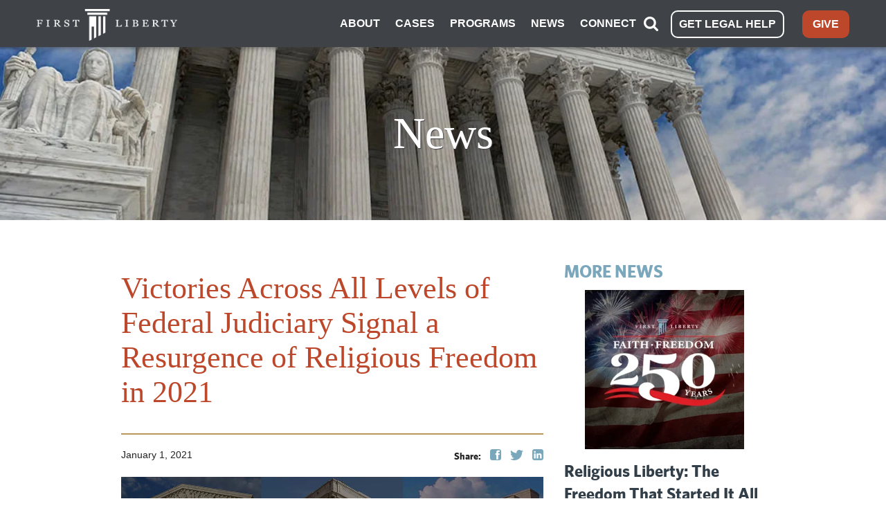

--- FILE ---
content_type: text/css
request_url: https://firstliberty.org/wp-content/plugins/flexformz-giftcatalogz/dist/css/app.css?ver=1.7.0
body_size: 2131
content:
html{position:relative}.ffz-modal{padding:20px}.ffz-overflow-y-hidden{overflow-y:hidden}.ffz-overflow-y-scroll{overflow-y:scroll}.ffz-provide-other-amount [name=ffz-custom-amount].ffz-input{padding-left:16px}.ffz-currency-CAD .ffz-other-amount-field:before,.ffz-currency-MXN .ffz-other-amount-field:before,.ffz-currency-USD .ffz-other-amount-field:before{content:"$"}.ffz-currency-EUR .ffz-other-amount-field:before{content:"€"}.ffz-other-amount-field:before{font-size:14px;font-weight:700}.ffz-disabled-event{align-items:center;background-color:rgba(218,48,38,.5);border-color:#da3027;border-radius:9999px;color:#fff;display:flex;font-size:18px;font-weight:700;height:60px;justify-content:center;line-height:1.1;margin-top:auto;padding-bottom:20px;padding-top:20px;z-index:1}#ffz-gift-catalog-cart-wrapper.ffz-gift-cart-minimized .ffz-gift-catalog-cart-bg{background:linear-gradient(180deg,hsla(0,0%,100%,0) 0,hsla(0,0%,100%,.5) 50%,#fff);filter:progid:DXImageTransform.Microsoft.gradient(startColorstr="#00ffffff",endColorstr="#ffffff",GradientType=0);height:80px;width:368px}.ffz-catalog-overlay{background:rgb(0,0,0,.7);border-radius:30px;bottom:0;left:0;position:absolute;top:0;width:100%;z-index:4}.ffz-catalog-excerpt a{color:#1a0dab;font-family:Helvetica,Arial,sans-serif;text-decoration:underline}.single-donation #ffz-gift-catalog-cart-wrapper{display:none}.ffz-catalog-free .ffz-other-amount-field{margin-bottom:10px;width:100%}.ffz-catalog-cart-minimize button{height:100%;padding:12px;width:100%}.ffz-cart-summary-quantity button,.ffz-catalog-cart-remove button,.ffz-catalog-summary-remove button,button.ffz-catalog-cart-controls{background:transparent}.ffz-catalog-cart-minimize-items{border-radius:999px;padding:5px}.ffz-catalog-cart-full-message{border-top-left-radius:30px;border-top-right-radius:30px;left:0;margin:auto;position:absolute;right:0;top:-62px;width:85%}.ffz-catalog-cart-checkout{border-top:1px solid #f2f2f2;margin-top:auto}.ffz-catalog-cart-checkout-button{padding-top:12px}.ffz-catalog-cart-sub-total{border-bottom:1px solid #f2f2f2;margin-bottom:12px;padding-bottom:16px}.ffz-catalog-cart-controls-container{width:70px}.ffz-catalog-cart-controls{border-radius:3px}.ffz-catalog-cart-header{gap:4px;height:40px}.ffz-catalog-cart-item-name{font-size:13px}.ffz-catalog-cart-item{border-top:1px solid #f2f2f2;gap:8px;height:100px}.ffz-catalog-cart-item-details{max-width:190px}.ffz-catalog-cart-item img{border-radius:10px;height:80px;-o-object-fit:cover;object-fit:cover;width:80px}.ffz-catalog-cart-remove{margin-top:8px;text-align:center}.ffz-catalog-cart-remove button{color:#da3027;width:70px}.ffz-catalog-cart-gift-icon{height:28px;width:28px}.ffz-catalog-cart-close button{background-color:#adadad;border-radius:999px}.ffz-catalog-cart-counter-items{border-radius:999px;height:38px;line-height:2;width:38px}.ffz-catalog-cart-empty-state p{font-style:italic}.ffz-catalog-cart-empty-icon{height:280px;width:280px}.ffz-catalog-wrapper{display:flex;gap:24px}.ffz-catalog-wrapper-list{align-items:center;flex-direction:column}.ffz-catalog-wrapper-mosaic{flex-wrap:wrap;justify-content:center}.ffz-catalog-item{background-color:#fff;border-radius:30px;display:flex;flex-direction:column;flex-grow:1;max-width:320px;width:100%}.ffz-catalog-item .ffz-catalog-image{z-index:5}.ffz-catalog-details{display:flex;flex-direction:column;flex-grow:1;padding:16px}.ffz-catalog-wrapper-list .ffz-catalog-image{align-items:center;display:flex}.ffz-provide-other-amount{height:100%}.ffz-catalog-cart-tab-container{display:none}.ffz-catalog-cart{width:100%}#ffz-gift-catalog-cart-wrapper{background-color:#fafafe;border-top-left-radius:30px;border-top-right-radius:30px;bottom:0;box-shadow:0 4px 8px 0 rgba(64,64,64,.2),0 2px 4px 0 rgba(64,64,64,.2);height:165px;left:0;margin:auto;max-width:368px;padding:16px;position:fixed;right:0;width:100%;z-index:999}#ffz-gift-catalog-cart-wrapper.ffz-gift-cart-expanded{height:650px;max-width:368px;width:100%}#ffz-gift-catalog-cart-wrapper.ffz-gift-cart-expanded .ffz-catalog-cart{max-height:100%}#ffz-gift-catalog-cart-wrapper.ffz-gift-cart-expanded #ffz-gift-catalog-cart{height:100%}.ffz-gift-cart-expanded,.ffz-gift-cart-minimized{transition:width 1s,height 1s}#ffz-gift-catalog-cart-wrapper.ffz-gift-cart-minimized .ffz-catalog-cart-close .ffz-arrow,#ffz-gift-catalog-cart-wrapper.ffz-gift-cart-minimized .ffz-catalog-cart-tab .ffz-arrow{border-bottom:5px solid #fff;border-left:5px solid transparent;border-right:5px solid transparent;height:0;width:0}#ffz-gift-catalog-cart-wrapper.ffz-gift-cart-expanded .ffz-catalog-cart-close .ffz-arrow,#ffz-gift-catalog-cart-wrapper.ffz-gift-cart-expanded .ffz-catalog-cart-tab .ffz-arrow{border-left:5px solid transparent;border-right:5px solid transparent;border-top:5px solid #fff;height:0;width:0}.ffz-scroll-down{left:0;margin:auto;position:absolute;right:0;top:-10px}#ffz-gift-catalog-cart-wrapper.ffz-gift-cart-hidden{visibility:hidden}@media (min-width:576px){.ffz-provide-other-amount [name=ffz-custom-amount].ffz-input{padding-left:24px}}@media (min-width:768px){.ffz-catalog-free .ffz-other-amount-field{width:100%}.ffz-gift-catalog-cart-bg{display:none}.ffz-catalog-cart-tab-container{align-items:center;bottom:0;display:flex;left:-46px;position:absolute;right:auto;top:160px;width:115px}.ffz-catalog-wrapper-list .ffz-provide-other-amount{padding:16px 200px}#ffz-gift-catalog-cart-wrapper.ffz-gift-cart-expanded .ffz-catalog-cart-close .ffz-arrow{border-bottom:5px solid transparent;border-left:5px solid #fff;border-top:5px solid transparent;height:0;width:0}#ffz-gift-catalog-cart-wrapper{background-color:transparent;border-radius:0;box-shadow:none;height:474px;left:auto;padding:0;right:5px;top:0;width:100px}#ffz-gift-catalog-cart-wrapper.ffz-gift-cart-minimized{height:474px;width:100px}#ffz-gift-catalog-cart-wrapper.ffz-gift-cart-minimized #ffz-gift-catalog-cart{height:auto}#ffz-gift-catalog-cart-wrapper.ffz-gift-cart-minimized .ffz-catalog-cart{max-height:474px}#ffz-gift-catalog-cart-wrapper.ffz-gift-cart-minimized .ffz-catalog-cart-bag-title,#ffz-gift-catalog-cart-wrapper.ffz-gift-cart-minimized .ffz-catalog-cart-checkout,#ffz-gift-catalog-cart-wrapper.ffz-gift-cart-minimized .ffz-catalog-cart-close,#ffz-gift-catalog-cart-wrapper.ffz-gift-cart-minimized .ffz-catalog-cart-item-actions,#ffz-gift-catalog-cart-wrapper.ffz-gift-cart-minimized .ffz-catalog-cart-item-details{display:none}#ffz-gift-catalog-cart-wrapper.ffz-gift-cart-minimized .ffz-catalog-cart-header{justify-content:center}#ffz-gift-catalog-cart{background-color:#fafafe;border-radius:30px;box-shadow:0 4px 8px 0 rgba(64,64,64,.2),0 2px 4px 0 rgba(64,64,64,.2);height:auto;max-height:100%;position:relative}.ffz-catalog-cart{flex-grow:1;height:auto;max-height:474px;overflow-y:hidden;padding:16px}.ffz-catalog-cart-tab{align-items:center;border-top-left-radius:5px;border-top-right-radius:5px;display:flex;transform:rotate(-90deg);transform-origin:0 0}.ffz-catalog-wrapper-list .ffz-catalog-item{max-width:90%;width:90%}.ffz-catalog-wrapper-list .ffz-catalog-image+.ffz-catalog-details{max-width:75%}.ffz-catalog-wrapper-list .ffz-catalog-item{flex-direction:row}.ffz-catalog-wrapper-list .ffz-catalog-image img{height:180px;margin-left:-25px;max-width:none;width:180px}.ffz-catalog-wrapper-list .ffz-catalog-details,.ffz-catalog-wrapper-list .ffz-catalog-item-no-image .ffz-catalog-details{padding:16px}.ffz-catalog-wrapper-list .ffz-add-button-cotainer{margin-left:auto;width:300px}}@media (min-width:1024px){.ffz-catalog-wrapper-list .ffz-catalog-item{max-width:95%;width:95%}.ffz-catalog-wrapper-list .ffz-catalog-image+.ffz-catalog-details{max-width:82%}}.ffz-catalog-image img{border-radius:30px;height:256px;-o-object-fit:cover;object-fit:cover;-o-object-position:center;object-position:center;width:100%}.ffz-catalog-button{align-items:center;border-radius:999px;cursor:pointer;display:flex;font-size:16px;font-weight:700;justify-content:center;line-height:1.1;margin-top:auto;padding-bottom:12px;padding-top:12px;width:100%}.ffz-add-button-cotainer{margin-top:auto}.ffz-add-custom-amount-link{display:inline-block;margin-top:11px;text-align:right;text-decoration:underline;width:100%}.ffz-add-button-cotainer .ffz-add-button:hover,.ffz-catalog-wrapper-list .ffz-add-button-cotainer .ffz-add-button:hover{border-radius:9999px;width:100%;z-index:2}.ffz-add-button{align-items:center;border-radius:9999px;cursor:pointer;display:flex;font-size:18px;font-weight:700;height:60px;justify-content:center;line-height:1.1;margin-top:auto;padding-bottom:20px;padding-top:20px;z-index:1}.ffz-add-cart-button.ffz-absolute{border-bottom-left-radius:0;border-top-left-radius:0;right:0}.ffz-add-button.ffz-absolute{overflow:hidden;white-space:nowrap;width:144px}.ffz-catalog-wrapper-list .ffz-add-button.ffz-absolute{overflow:hidden;white-space:nowrap;width:150px}.ffz-add-custom-amount-button.ffz-absolute{border-bottom-right-radius:0;border-top-right-radius:0;left:0}.ffz-catalog-load-more-button{margin:0 auto;padding-bottom:20px;padding-top:20px;width:300px}.ffz-catalog-button:hover{opacity:.75}.ffz-provide-other-amount-accept:hover,.ffz-provide-other-amount-reject:hover{opacity:.9}.ffz-catalog-excerpt{margin-bottom:16px}.ffz-catalog-gift,.ffz-catalog-title{font-size:22px;line-height:1.5}.ffz-catalog-gift{margin-left:10px}.ffz-catalog-header{align-items:center;display:flex;gap:16px;justify-content:space-between}.ffz-catalog-header-spacing{margin-bottom:16px;padding:8px 0}.ffz-catalog-add,.ffz-catalog-edit{height:20px;margin-right:4px;width:20px}


--- FILE ---
content_type: text/css
request_url: https://tags.srv.stackadapt.com/sa.css
body_size: -11
content:
:root {
    --sa-uid: '0-ab97be5f-aee7-55d9-5a10-ec3670849298';
}

--- FILE ---
content_type: text/javascript
request_url: https://polo.feathr.co/v1/analytics/match/script.js?a_id=61bcd6cd9eb00044a676f96b&pk=feathr
body_size: -600
content:
(function (w) {
    
        
    if (typeof w.feathr === 'function') {
        w.feathr('integrate', 'ttd', '690ad4f4a160e100022259da');
    }
        
        
    if (typeof w.feathr === 'function') {
        w.feathr('match', '690ad4f4a160e100022259da');
    }
        
    
}(window));

--- FILE ---
content_type: application/javascript
request_url: https://cdn.givechariot.com/chariot-connect.umd.js
body_size: 136866
content:
(function(Z1){typeof define=="function"&&define.amd?define(Z1):Z1()})(function(){"use strict";/**
* @vue/shared v3.5.16
* (c) 2018-present Yuxi (Evan) You and Vue contributors
* @license MIT
**//*! #__NO_SIDE_EFFECTS__ */function Z1(t){const e=Object.create(null);for(const r of t.split(","))e[r]=1;return r=>r in e}const _e={},z1=[],vn=()=>{},nu=()=>!1,gi=t=>t.charCodeAt(0)===111&&t.charCodeAt(1)===110&&(t.charCodeAt(2)>122||t.charCodeAt(2)<97),ya=t=>t.startsWith("onUpdate:"),tr=Object.assign,ba=(t,e)=>{const r=t.indexOf(e);r>-1&&t.splice(r,1)},ou=Object.prototype.hasOwnProperty,ae=(t,e)=>ou.call(t,e),Wt=Array.isArray,_o=t=>wi(t)==="[object Map]",iu=t=>wi(t)==="[object Set]",Ut=t=>typeof t=="function",We=t=>typeof t=="string",B1=t=>typeof t=="symbol",ze=t=>t!==null&&typeof t=="object",ks=t=>(ze(t)||Ut(t))&&Ut(t.then)&&Ut(t.catch),au=Object.prototype.toString,wi=t=>au.call(t),su=t=>wi(t).slice(8,-1),xa=t=>wi(t)==="[object Object]",_a=t=>We(t)&&t!=="NaN"&&t[0]!=="-"&&""+parseInt(t,10)===t,Eo=Z1(",key,ref,ref_for,ref_key,onVnodeBeforeMount,onVnodeMounted,onVnodeBeforeUpdate,onVnodeUpdated,onVnodeBeforeUnmount,onVnodeUnmounted"),Ci=t=>{const e=Object.create(null);return r=>e[r]||(e[r]=t(r))},cu=/-(\w)/g,Cr=Ci(t=>t.replace(cu,(e,r)=>r?r.toUpperCase():"")),uu=/\B([A-Z])/g,Nr=Ci(t=>t.replace(uu,"-$1").toLowerCase()),yi=Ci(t=>t.charAt(0).toUpperCase()+t.slice(1)),Ea=Ci(t=>t?`on${yi(t)}`:""),n1=(t,e)=>!Object.is(t,e),Sa=(t,...e)=>{for(let r=0;r<t.length;r++)t[r](...e)},As=(t,e,r,o=!1)=>{Object.defineProperty(t,e,{configurable:!0,enumerable:!1,writable:o,value:r})},fu=t=>{const e=parseFloat(t);return isNaN(e)?t:e},Rs=t=>{const e=We(t)?Number(t):NaN;return isNaN(e)?t:e};let Is;const bi=()=>Is||(Is=typeof globalThis<"u"?globalThis:typeof self<"u"?self:typeof window<"u"?window:typeof global<"u"?global:{});function Ma(t){if(Wt(t)){const e={};for(let r=0;r<t.length;r++){const o=t[r],a=We(o)?pu(o):Ma(o);if(a)for(const s in a)e[s]=a[s]}return e}else if(We(t)||ze(t))return t}const du=/;(?![^(]*\))/g,lu=/:([^]+)/,hu=/\/\*[^]*?\*\//g;function pu(t){const e={};return t.replace(hu,"").split(du).forEach(r=>{if(r){const o=r.split(lu);o.length>1&&(e[o[0].trim()]=o[1].trim())}}),e}function xi(t){let e="";if(We(t))e=t;else if(Wt(t))for(let r=0;r<t.length;r++){const o=xi(t[r]);o&&(e+=o+" ")}else if(ze(t))for(const r in t)t[r]&&(e+=r+" ");return e.trim()}const vu=Z1("itemscope,allowfullscreen,formnovalidate,ismap,nomodule,novalidate,readonly");function Fs(t){return!!t||t===""}/**
* @vue/reactivity v3.5.16
* (c) 2018-present Yuxi (Evan) You and Vue contributors
* @license MIT
**/let Hr;class Ds{constructor(e=!1){this.detached=e,this._active=!0,this._on=0,this.effects=[],this.cleanups=[],this._isPaused=!1,this.parent=Hr,!e&&Hr&&(this.index=(Hr.scopes||(Hr.scopes=[])).push(this)-1)}get active(){return this._active}pause(){if(this._active){this._isPaused=!0;let e,r;if(this.scopes)for(e=0,r=this.scopes.length;e<r;e++)this.scopes[e].pause();for(e=0,r=this.effects.length;e<r;e++)this.effects[e].pause()}}resume(){if(this._active&&this._isPaused){this._isPaused=!1;let e,r;if(this.scopes)for(e=0,r=this.scopes.length;e<r;e++)this.scopes[e].resume();for(e=0,r=this.effects.length;e<r;e++)this.effects[e].resume()}}run(e){if(this._active){const r=Hr;try{return Hr=this,e()}finally{Hr=r}}}on(){++this._on===1&&(this.prevScope=Hr,Hr=this)}off(){this._on>0&&--this._on===0&&(Hr=this.prevScope,this.prevScope=void 0)}stop(e){if(this._active){this._active=!1;let r,o;for(r=0,o=this.effects.length;r<o;r++)this.effects[r].stop();for(this.effects.length=0,r=0,o=this.cleanups.length;r<o;r++)this.cleanups[r]();if(this.cleanups.length=0,this.scopes){for(r=0,o=this.scopes.length;r<o;r++)this.scopes[r].stop(!0);this.scopes.length=0}if(!this.detached&&this.parent&&!e){const a=this.parent.scopes.pop();a&&a!==this&&(this.parent.scopes[this.index]=a,a.index=this.index)}this.parent=void 0}}}function mu(t){return new Ds(t)}function gu(){return Hr}let Ee;const Ha=new WeakSet;class Ns{constructor(e){this.fn=e,this.deps=void 0,this.depsTail=void 0,this.flags=5,this.next=void 0,this.cleanup=void 0,this.scheduler=void 0,Hr&&Hr.active&&Hr.effects.push(this)}pause(){this.flags|=64}resume(){this.flags&64&&(this.flags&=-65,Ha.has(this)&&(Ha.delete(this),this.trigger()))}notify(){this.flags&2&&!(this.flags&32)||this.flags&8||Ws(this)}run(){if(!(this.flags&1))return this.fn();this.flags|=2,Gs(this),Zs(this);const e=Ee,r=Qr;Ee=this,Qr=!0;try{return this.fn()}finally{zs(this),Ee=e,Qr=r,this.flags&=-3}}stop(){if(this.flags&1){for(let e=this.deps;e;e=e.nextDep)Oa(e);this.deps=this.depsTail=void 0,Gs(this),this.onStop&&this.onStop(),this.flags&=-2}}trigger(){this.flags&64?Ha.add(this):this.scheduler?this.scheduler():this.runIfDirty()}runIfDirty(){Pa(this)&&this.run()}get dirty(){return Pa(this)}}let js=0,So,Mo;function Ws(t,e=!1){if(t.flags|=8,e){t.next=Mo,Mo=t;return}t.next=So,So=t}function La(){js++}function Ta(){if(--js>0)return;if(Mo){let e=Mo;for(Mo=void 0;e;){const r=e.next;e.next=void 0,e.flags&=-9,e=r}}let t;for(;So;){let e=So;for(So=void 0;e;){const r=e.next;if(e.next=void 0,e.flags&=-9,e.flags&1)try{e.trigger()}catch(o){t||(t=o)}e=r}}if(t)throw t}function Zs(t){for(let e=t.deps;e;e=e.nextDep)e.version=-1,e.prevActiveLink=e.dep.activeLink,e.dep.activeLink=e}function zs(t){let e,r=t.depsTail,o=r;for(;o;){const a=o.prevDep;o.version===-1?(o===r&&(r=a),Oa(o),wu(o)):e=o,o.dep.activeLink=o.prevActiveLink,o.prevActiveLink=void 0,o=a}t.deps=e,t.depsTail=r}function Pa(t){for(let e=t.deps;e;e=e.nextDep)if(e.dep.version!==e.version||e.dep.computed&&(Bs(e.dep.computed)||e.dep.version!==e.version))return!0;return!!t._dirty}function Bs(t){if(t.flags&4&&!(t.flags&16)||(t.flags&=-17,t.globalVersion===Ho)||(t.globalVersion=Ho,!t.isSSR&&t.flags&128&&(!t.deps&&!t._dirty||!Pa(t))))return;t.flags|=2;const e=t.dep,r=Ee,o=Qr;Ee=t,Qr=!0;try{Zs(t);const a=t.fn(t._value);(e.version===0||n1(a,t._value))&&(t.flags|=128,t._value=a,e.version++)}catch(a){throw e.version++,a}finally{Ee=r,Qr=o,zs(t),t.flags&=-3}}function Oa(t,e=!1){const{dep:r,prevSub:o,nextSub:a}=t;if(o&&(o.nextSub=a,t.prevSub=void 0),a&&(a.prevSub=o,t.nextSub=void 0),r.subs===t&&(r.subs=o,!o&&r.computed)){r.computed.flags&=-5;for(let s=r.computed.deps;s;s=s.nextDep)Oa(s,!0)}!e&&!--r.sc&&r.map&&r.map.delete(r.key)}function wu(t){const{prevDep:e,nextDep:r}=t;e&&(e.nextDep=r,t.prevDep=void 0),r&&(r.prevDep=e,t.nextDep=void 0)}let Qr=!0;const Us=[];function mn(){Us.push(Qr),Qr=!1}function gn(){const t=Us.pop();Qr=t===void 0?!0:t}function Gs(t){const{cleanup:e}=t;if(t.cleanup=void 0,e){const r=Ee;Ee=void 0;try{e()}finally{Ee=r}}}let Ho=0;class Cu{constructor(e,r){this.sub=e,this.dep=r,this.version=r.version,this.nextDep=this.prevDep=this.nextSub=this.prevSub=this.prevActiveLink=void 0}}class Va{constructor(e){this.computed=e,this.version=0,this.activeLink=void 0,this.subs=void 0,this.map=void 0,this.key=void 0,this.sc=0}track(e){if(!Ee||!Qr||Ee===this.computed)return;let r=this.activeLink;if(r===void 0||r.sub!==Ee)r=this.activeLink=new Cu(Ee,this),Ee.deps?(r.prevDep=Ee.depsTail,Ee.depsTail.nextDep=r,Ee.depsTail=r):Ee.deps=Ee.depsTail=r,Xs(r);else if(r.version===-1&&(r.version=this.version,r.nextDep)){const o=r.nextDep;o.prevDep=r.prevDep,r.prevDep&&(r.prevDep.nextDep=o),r.prevDep=Ee.depsTail,r.nextDep=void 0,Ee.depsTail.nextDep=r,Ee.depsTail=r,Ee.deps===r&&(Ee.deps=o)}return r}trigger(e){this.version++,Ho++,this.notify(e)}notify(e){La();try{for(let r=this.subs;r;r=r.prevSub)r.sub.notify()&&r.sub.dep.notify()}finally{Ta()}}}function Xs(t){if(t.dep.sc++,t.sub.flags&4){const e=t.dep.computed;if(e&&!t.dep.subs){e.flags|=20;for(let o=e.deps;o;o=o.nextDep)Xs(o)}const r=t.dep.subs;r!==t&&(t.prevSub=r,r&&(r.nextSub=t)),t.dep.subs=t}}const ka=new WeakMap,x1=Symbol(""),Aa=Symbol(""),Lo=Symbol("");function dr(t,e,r){if(Qr&&Ee){let o=ka.get(t);o||ka.set(t,o=new Map);let a=o.get(r);a||(o.set(r,a=new Va),a.map=o,a.key=r),a.track()}}function jn(t,e,r,o,a,s){const u=ka.get(t);if(!u){Ho++;return}const v=m=>{m&&m.trigger()};if(La(),e==="clear")u.forEach(v);else{const m=Wt(t),d=m&&_a(r);if(m&&r==="length"){const c=Number(o);u.forEach((b,T)=>{(T==="length"||T===Lo||!B1(T)&&T>=c)&&v(b)})}else switch((r!==void 0||u.has(void 0))&&v(u.get(r)),d&&v(u.get(Lo)),e){case"add":m?d&&v(u.get("length")):(v(u.get(x1)),_o(t)&&v(u.get(Aa)));break;case"delete":m||(v(u.get(x1)),_o(t)&&v(u.get(Aa)));break;case"set":_o(t)&&v(u.get(x1));break}}Ta()}function U1(t){const e=ne(t);return e===t?e:(dr(e,"iterate",Lo),tn(t)?e:e.map(yr))}function Ra(t){return dr(t=ne(t),"iterate",Lo),t}const yu={__proto__:null,[Symbol.iterator](){return Ia(this,Symbol.iterator,yr)},concat(...t){return U1(this).concat(...t.map(e=>Wt(e)?U1(e):e))},entries(){return Ia(this,"entries",t=>(t[1]=yr(t[1]),t))},every(t,e){return Wn(this,"every",t,e,void 0,arguments)},filter(t,e){return Wn(this,"filter",t,e,r=>r.map(yr),arguments)},find(t,e){return Wn(this,"find",t,e,yr,arguments)},findIndex(t,e){return Wn(this,"findIndex",t,e,void 0,arguments)},findLast(t,e){return Wn(this,"findLast",t,e,yr,arguments)},findLastIndex(t,e){return Wn(this,"findLastIndex",t,e,void 0,arguments)},forEach(t,e){return Wn(this,"forEach",t,e,void 0,arguments)},includes(...t){return Fa(this,"includes",t)},indexOf(...t){return Fa(this,"indexOf",t)},join(t){return U1(this).join(t)},lastIndexOf(...t){return Fa(this,"lastIndexOf",t)},map(t,e){return Wn(this,"map",t,e,void 0,arguments)},pop(){return To(this,"pop")},push(...t){return To(this,"push",t)},reduce(t,...e){return $s(this,"reduce",t,e)},reduceRight(t,...e){return $s(this,"reduceRight",t,e)},shift(){return To(this,"shift")},some(t,e){return Wn(this,"some",t,e,void 0,arguments)},splice(...t){return To(this,"splice",t)},toReversed(){return U1(this).toReversed()},toSorted(t){return U1(this).toSorted(t)},toSpliced(...t){return U1(this).toSpliced(...t)},unshift(...t){return To(this,"unshift",t)},values(){return Ia(this,"values",yr)}};function Ia(t,e,r){const o=Ra(t),a=o[e]();return o!==t&&!tn(t)&&(a._next=a.next,a.next=()=>{const s=a._next();return s.value&&(s.value=r(s.value)),s}),a}const bu=Array.prototype;function Wn(t,e,r,o,a,s){const u=Ra(t),v=u!==t&&!tn(t),m=u[e];if(m!==bu[e]){const b=m.apply(t,s);return v?yr(b):b}let d=r;u!==t&&(v?d=function(b,T){return r.call(this,yr(b),T,t)}:r.length>2&&(d=function(b,T){return r.call(this,b,T,t)}));const c=m.call(u,d,o);return v&&a?a(c):c}function $s(t,e,r,o){const a=Ra(t);let s=r;return a!==t&&(tn(t)?r.length>3&&(s=function(u,v,m){return r.call(this,u,v,m,t)}):s=function(u,v,m){return r.call(this,u,yr(v),m,t)}),a[e](s,...o)}function Fa(t,e,r){const o=ne(t);dr(o,"iterate",Lo);const a=o[e](...r);return(a===-1||a===!1)&&Na(r[0])?(r[0]=ne(r[0]),o[e](...r)):a}function To(t,e,r=[]){mn(),La();const o=ne(t)[e].apply(t,r);return Ta(),gn(),o}const xu=Z1("__proto__,__v_isRef,__isVue"),qs=new Set(Object.getOwnPropertyNames(Symbol).filter(t=>t!=="arguments"&&t!=="caller").map(t=>Symbol[t]).filter(B1));function _u(t){B1(t)||(t=String(t));const e=ne(this);return dr(e,"has",t),e.hasOwnProperty(t)}class Ys{constructor(e=!1,r=!1){this._isReadonly=e,this._isShallow=r}get(e,r,o){if(r==="__v_skip")return e.__v_skip;const a=this._isReadonly,s=this._isShallow;if(r==="__v_isReactive")return!a;if(r==="__v_isReadonly")return a;if(r==="__v_isShallow")return s;if(r==="__v_raw")return o===(a?s?rc:ec:s?tc:Qs).get(e)||Object.getPrototypeOf(e)===Object.getPrototypeOf(o)?e:void 0;const u=Wt(e);if(!a){let m;if(u&&(m=yu[r]))return m;if(r==="hasOwnProperty")return _u}const v=Reflect.get(e,r,ur(e)?e:o);return(B1(r)?qs.has(r):xu(r))||(a||dr(e,"get",r),s)?v:ur(v)?u&&_a(r)?v:v.value:ze(v)?a?nc(v):Mi(v):v}}class Js extends Ys{constructor(e=!1){super(!1,e)}set(e,r,o,a){let s=e[r];if(!this._isShallow){const m=_1(s);if(!tn(o)&&!_1(o)&&(s=ne(s),o=ne(o)),!Wt(e)&&ur(s)&&!ur(o))return m?!1:(s.value=o,!0)}const u=Wt(e)&&_a(r)?Number(r)<e.length:ae(e,r),v=Reflect.set(e,r,o,ur(e)?e:a);return e===ne(a)&&(u?n1(o,s)&&jn(e,"set",r,o):jn(e,"add",r,o)),v}deleteProperty(e,r){const o=ae(e,r);e[r];const a=Reflect.deleteProperty(e,r);return a&&o&&jn(e,"delete",r,void 0),a}has(e,r){const o=Reflect.has(e,r);return(!B1(r)||!qs.has(r))&&dr(e,"has",r),o}ownKeys(e){return dr(e,"iterate",Wt(e)?"length":x1),Reflect.ownKeys(e)}}class Ks extends Ys{constructor(e=!1){super(!0,e)}set(e,r){return!0}deleteProperty(e,r){return!0}}const Eu=new Js,Su=new Ks,Mu=new Js(!0),Hu=new Ks(!0),Da=t=>t,_i=t=>Reflect.getPrototypeOf(t);function Lu(t,e,r){return function(...o){const a=this.__v_raw,s=ne(a),u=_o(s),v=t==="entries"||t===Symbol.iterator&&u,m=t==="keys"&&u,d=a[t](...o),c=r?Da:e?ja:yr;return!e&&dr(s,"iterate",m?Aa:x1),{next(){const{value:b,done:T}=d.next();return T?{value:b,done:T}:{value:v?[c(b[0]),c(b[1])]:c(b),done:T}},[Symbol.iterator](){return this}}}}function Ei(t){return function(...e){return t==="delete"?!1:t==="clear"?void 0:this}}function Tu(t,e){const r={get(a){const s=this.__v_raw,u=ne(s),v=ne(a);t||(n1(a,v)&&dr(u,"get",a),dr(u,"get",v));const{has:m}=_i(u),d=e?Da:t?ja:yr;if(m.call(u,a))return d(s.get(a));if(m.call(u,v))return d(s.get(v));s!==u&&s.get(a)},get size(){const a=this.__v_raw;return!t&&dr(ne(a),"iterate",x1),Reflect.get(a,"size",a)},has(a){const s=this.__v_raw,u=ne(s),v=ne(a);return t||(n1(a,v)&&dr(u,"has",a),dr(u,"has",v)),a===v?s.has(a):s.has(a)||s.has(v)},forEach(a,s){const u=this,v=u.__v_raw,m=ne(v),d=e?Da:t?ja:yr;return!t&&dr(m,"iterate",x1),v.forEach((c,b)=>a.call(s,d(c),d(b),u))}};return tr(r,t?{add:Ei("add"),set:Ei("set"),delete:Ei("delete"),clear:Ei("clear")}:{add(a){!e&&!tn(a)&&!_1(a)&&(a=ne(a));const s=ne(this);return _i(s).has.call(s,a)||(s.add(a),jn(s,"add",a,a)),this},set(a,s){!e&&!tn(s)&&!_1(s)&&(s=ne(s));const u=ne(this),{has:v,get:m}=_i(u);let d=v.call(u,a);d||(a=ne(a),d=v.call(u,a));const c=m.call(u,a);return u.set(a,s),d?n1(s,c)&&jn(u,"set",a,s):jn(u,"add",a,s),this},delete(a){const s=ne(this),{has:u,get:v}=_i(s);let m=u.call(s,a);m||(a=ne(a),m=u.call(s,a)),v&&v.call(s,a);const d=s.delete(a);return m&&jn(s,"delete",a,void 0),d},clear(){const a=ne(this),s=a.size!==0,u=a.clear();return s&&jn(a,"clear",void 0,void 0),u}}),["keys","values","entries",Symbol.iterator].forEach(a=>{r[a]=Lu(a,t,e)}),r}function Si(t,e){const r=Tu(t,e);return(o,a,s)=>a==="__v_isReactive"?!t:a==="__v_isReadonly"?t:a==="__v_raw"?o:Reflect.get(ae(r,a)&&a in o?r:o,a,s)}const Pu={get:Si(!1,!1)},Ou={get:Si(!1,!0)},Vu={get:Si(!0,!1)},ku={get:Si(!0,!0)},Qs=new WeakMap,tc=new WeakMap,ec=new WeakMap,rc=new WeakMap;function Au(t){switch(t){case"Object":case"Array":return 1;case"Map":case"Set":case"WeakMap":case"WeakSet":return 2;default:return 0}}function Ru(t){return t.__v_skip||!Object.isExtensible(t)?0:Au(su(t))}function Mi(t){return _1(t)?t:Hi(t,!1,Eu,Pu,Qs)}function Iu(t){return Hi(t,!1,Mu,Ou,tc)}function nc(t){return Hi(t,!0,Su,Vu,ec)}function h5(t){return Hi(t,!0,Hu,ku,rc)}function Hi(t,e,r,o,a){if(!ze(t)||t.__v_raw&&!(e&&t.__v_isReactive))return t;const s=Ru(t);if(s===0)return t;const u=a.get(t);if(u)return u;const v=new Proxy(t,s===2?o:r);return a.set(t,v),v}function Po(t){return _1(t)?Po(t.__v_raw):!!(t&&t.__v_isReactive)}function _1(t){return!!(t&&t.__v_isReadonly)}function tn(t){return!!(t&&t.__v_isShallow)}function Na(t){return t?!!t.__v_raw:!1}function ne(t){const e=t&&t.__v_raw;return e?ne(e):t}function Fu(t){return!ae(t,"__v_skip")&&Object.isExtensible(t)&&As(t,"__v_skip",!0),t}const yr=t=>ze(t)?Mi(t):t,ja=t=>ze(t)?nc(t):t;function ur(t){return t?t.__v_isRef===!0:!1}function oc(t){return Du(t,!1)}function Du(t,e){return ur(t)?t:new Nu(t,e)}class Nu{constructor(e,r){this.dep=new Va,this.__v_isRef=!0,this.__v_isShallow=!1,this._rawValue=r?e:ne(e),this._value=r?e:yr(e),this.__v_isShallow=r}get value(){return this.dep.track(),this._value}set value(e){const r=this._rawValue,o=this.__v_isShallow||tn(e)||_1(e);e=o?e:ne(e),n1(e,r)&&(this._rawValue=e,this._value=o?e:yr(e),this.dep.trigger())}}function ic(t){return ur(t)?t.value:t}const ju={get:(t,e,r)=>e==="__v_raw"?t:ic(Reflect.get(t,e,r)),set:(t,e,r,o)=>{const a=t[e];return ur(a)&&!ur(r)?(a.value=r,!0):Reflect.set(t,e,r,o)}};function ac(t){return Po(t)?t:new Proxy(t,ju)}class Wu{constructor(e,r,o){this.fn=e,this.setter=r,this._value=void 0,this.dep=new Va(this),this.__v_isRef=!0,this.deps=void 0,this.depsTail=void 0,this.flags=16,this.globalVersion=Ho-1,this.next=void 0,this.effect=this,this.__v_isReadonly=!r,this.isSSR=o}notify(){if(this.flags|=16,!(this.flags&8)&&Ee!==this)return Ws(this,!0),!0}get value(){const e=this.dep.track();return Bs(this),e&&(e.version=this.dep.version),this._value}set value(e){this.setter&&this.setter(e)}}function Zu(t,e,r=!1){let o,a;return Ut(t)?o=t:(o=t.get,a=t.set),new Wu(o,a,r)}const Li={},Ti=new WeakMap;let E1;function zu(t,e=!1,r=E1){if(r){let o=Ti.get(r);o||Ti.set(r,o=[]),o.push(t)}}function Bu(t,e,r=_e){const{immediate:o,deep:a,once:s,scheduler:u,augmentJob:v,call:m}=r,d=O=>a?O:tn(O)||a===!1||a===0?o1(O,1):o1(O);let c,b,T,A,Y=!1,it=!1;if(ur(t)?(b=()=>t.value,Y=tn(t)):Po(t)?(b=()=>d(t),Y=!0):Wt(t)?(it=!0,Y=t.some(O=>Po(O)||tn(O)),b=()=>t.map(O=>{if(ur(O))return O.value;if(Po(O))return d(O);if(Ut(O))return m?m(O,2):O()})):Ut(t)?e?b=m?()=>m(t,2):t:b=()=>{if(T){mn();try{T()}finally{gn()}}const O=E1;E1=c;try{return m?m(t,3,[A]):t(A)}finally{E1=O}}:b=vn,e&&a){const O=b,Ht=a===!0?1/0:a;b=()=>o1(O(),Ht)}const xt=gu(),j=()=>{c.stop(),xt&&xt.active&&ba(xt.effects,c)};if(s&&e){const O=e;e=(...Ht)=>{O(...Ht),j()}}let Q=it?new Array(t.length).fill(Li):Li;const Ct=O=>{if(!(!(c.flags&1)||!c.dirty&&!O))if(e){const Ht=c.run();if(a||Y||(it?Ht.some((me,re)=>n1(me,Q[re])):n1(Ht,Q))){T&&T();const me=E1;E1=c;try{const re=[Ht,Q===Li?void 0:it&&Q[0]===Li?[]:Q,A];Q=Ht,m?m(e,3,re):e(...re)}finally{E1=me}}}else c.run()};return v&&v(Ct),c=new Ns(b),c.scheduler=u?()=>u(Ct,!1):Ct,A=O=>zu(O,!1,c),T=c.onStop=()=>{const O=Ti.get(c);if(O){if(m)m(O,4);else for(const Ht of O)Ht();Ti.delete(c)}},e?o?Ct(!0):Q=c.run():u?u(Ct.bind(null,!0),!0):c.run(),j.pause=c.pause.bind(c),j.resume=c.resume.bind(c),j.stop=j,j}function o1(t,e=1/0,r){if(e<=0||!ze(t)||t.__v_skip||(r=r||new Set,r.has(t)))return t;if(r.add(t),e--,ur(t))o1(t.value,e,r);else if(Wt(t))for(let o=0;o<t.length;o++)o1(t[o],e,r);else if(iu(t)||_o(t))t.forEach(o=>{o1(o,e,r)});else if(xa(t)){for(const o in t)o1(t[o],e,r);for(const o of Object.getOwnPropertySymbols(t))Object.prototype.propertyIsEnumerable.call(t,o)&&o1(t[o],e,r)}return t}/**
* @vue/runtime-core v3.5.16
* (c) 2018-present Yuxi (Evan) You and Vue contributors
* @license MIT
**/const Oo=[];let Wa=!1;function p5(t,...e){if(Wa)return;Wa=!0,mn();const r=Oo.length?Oo[Oo.length-1].component:null,o=r&&r.appContext.config.warnHandler,a=Uu();if(o)G1(o,r,11,[t+e.map(s=>{var u,v;return(v=(u=s.toString)==null?void 0:u.call(s))!=null?v:JSON.stringify(s)}).join(""),r&&r.proxy,a.map(({vnode:s})=>`at <${e2(r,s.type)}>`).join(`
`),a]);else{const s=[`[Vue warn]: ${t}`,...e];a.length&&s.push(`
`,...Gu(a)),console.warn(...s)}gn(),Wa=!1}function Uu(){let t=Oo[Oo.length-1];if(!t)return[];const e=[];for(;t;){const r=e[0];r&&r.vnode===t?r.recurseCount++:e.push({vnode:t,recurseCount:0});const o=t.component&&t.component.parent;t=o&&o.vnode}return e}function Gu(t){const e=[];return t.forEach((r,o)=>{e.push(...o===0?[]:[`
`],...Xu(r))}),e}function Xu({vnode:t,recurseCount:e}){const r=e>0?`... (${e} recursive calls)`:"",o=t.component?t.component.parent==null:!1,a=` at <${e2(t.component,t.type,o)}`,s=">"+r;return t.props?[a,...$u(t.props),s]:[a+s]}function $u(t){const e=[],r=Object.keys(t);return r.slice(0,3).forEach(o=>{e.push(...sc(o,t[o]))}),r.length>3&&e.push(" ..."),e}function sc(t,e,r){return We(e)?(e=JSON.stringify(e),r?e:[`${t}=${e}`]):typeof e=="number"||typeof e=="boolean"||e==null?r?e:[`${t}=${e}`]:ur(e)?(e=sc(t,ne(e.value),!0),r?e:[`${t}=Ref<`,e,">"]):Ut(e)?[`${t}=fn${e.name?`<${e.name}>`:""}`]:(e=ne(e),r?e:[`${t}=`,e])}function G1(t,e,r,o){try{return o?t(...o):t()}catch(a){Pi(a,e,r)}}function wn(t,e,r,o){if(Ut(t)){const a=G1(t,e,r,o);return a&&ks(a)&&a.catch(s=>{Pi(s,e,r)}),a}if(Wt(t)){const a=[];for(let s=0;s<t.length;s++)a.push(wn(t[s],e,r,o));return a}}function Pi(t,e,r,o=!0){const a=e?e.vnode:null,{errorHandler:s,throwUnhandledErrorInProduction:u}=e&&e.appContext.config||_e;if(e){let v=e.parent;const m=e.proxy,d=`https://vuejs.org/error-reference/#runtime-${r}`;for(;v;){const c=v.ec;if(c){for(let b=0;b<c.length;b++)if(c[b](t,m,d)===!1)return}v=v.parent}if(s){mn(),G1(s,null,10,[t,m,d]),gn();return}}qu(t,r,a,o,u)}function qu(t,e,r,o=!0,a=!1){if(a)throw t;console.error(t)}const br=[];let Cn=-1;const X1=[];let i1=null,$1=0;const cc=Promise.resolve();let Oi=null;function uc(t){const e=Oi||cc;return t?e.then(this?t.bind(this):t):e}function Yu(t){let e=Cn+1,r=br.length;for(;e<r;){const o=e+r>>>1,a=br[o],s=Vo(a);s<t||s===t&&a.flags&2?e=o+1:r=o}return e}function Za(t){if(!(t.flags&1)){const e=Vo(t),r=br[br.length-1];!r||!(t.flags&2)&&e>=Vo(r)?br.push(t):br.splice(Yu(e),0,t),t.flags|=1,fc()}}function fc(){Oi||(Oi=cc.then(hc))}function Ju(t){Wt(t)?X1.push(...t):i1&&t.id===-1?i1.splice($1+1,0,t):t.flags&1||(X1.push(t),t.flags|=1),fc()}function dc(t,e,r=Cn+1){for(;r<br.length;r++){const o=br[r];if(o&&o.flags&2){if(t&&o.id!==t.uid)continue;br.splice(r,1),r--,o.flags&4&&(o.flags&=-2),o(),o.flags&4||(o.flags&=-2)}}}function lc(t){if(X1.length){const e=[...new Set(X1)].sort((r,o)=>Vo(r)-Vo(o));if(X1.length=0,i1){i1.push(...e);return}for(i1=e,$1=0;$1<i1.length;$1++){const r=i1[$1];r.flags&4&&(r.flags&=-2),r.flags&8||r(),r.flags&=-2}i1=null,$1=0}}const Vo=t=>t.id==null?t.flags&2?-1:1/0:t.id;function hc(t){try{for(Cn=0;Cn<br.length;Cn++){const e=br[Cn];e&&!(e.flags&8)&&(e.flags&4&&(e.flags&=-2),G1(e,e.i,e.i?15:14),e.flags&4||(e.flags&=-2))}}finally{for(;Cn<br.length;Cn++){const e=br[Cn];e&&(e.flags&=-2)}Cn=-1,br.length=0,lc(),Oi=null,(br.length||X1.length)&&hc()}}let en=null,pc=null;function Vi(t){const e=en;return en=t,pc=t&&t.type.__scopeId||null,e}function Ku(t,e=en,r){if(!e||t._n)return t;const o=(...a)=>{o._d&&Gc(-1);const s=Vi(e);let u;try{u=t(...a)}finally{Vi(s),o._d&&Gc(1)}return u};return o._n=!0,o._c=!0,o._d=!0,o}function S1(t,e,r,o){const a=t.dirs,s=e&&e.dirs;for(let u=0;u<a.length;u++){const v=a[u];s&&(v.oldValue=s[u].value);let m=v.dir[o];m&&(mn(),wn(m,r,8,[t.el,v,t,e]),gn())}}const Qu=Symbol("_vte"),t6=t=>t.__isTeleport;function za(t,e){t.shapeFlag&6&&t.component?(t.transition=e,za(t.component.subTree,e)):t.shapeFlag&128?(t.ssContent.transition=e.clone(t.ssContent),t.ssFallback.transition=e.clone(t.ssFallback)):t.transition=e}/*! #__NO_SIDE_EFFECTS__ */function a1(t,e){return Ut(t)?tr({name:t.name},e,{setup:t}):t}function vc(t){t.ids=[t.ids[0]+t.ids[2]+++"-",0,0]}function ki(t,e,r,o,a=!1){if(Wt(t)){t.forEach((Y,it)=>ki(Y,e&&(Wt(e)?e[it]:e),r,o,a));return}if(ko(o)&&!a){o.shapeFlag&512&&o.type.__asyncResolved&&o.component.subTree.component&&ki(t,e,r,o.component.subTree);return}const s=o.shapeFlag&4?es(o.component):o.el,u=a?null:s,{i:v,r:m}=t,d=e&&e.r,c=v.refs===_e?v.refs={}:v.refs,b=v.setupState,T=ne(b),A=b===_e?()=>!1:Y=>ae(T,Y);if(d!=null&&d!==m&&(We(d)?(c[d]=null,A(d)&&(b[d]=null)):ur(d)&&(d.value=null)),Ut(m))G1(m,v,12,[u,c]);else{const Y=We(m),it=ur(m);if(Y||it){const xt=()=>{if(t.f){const j=Y?A(m)?b[m]:c[m]:m.value;a?Wt(j)&&ba(j,s):Wt(j)?j.includes(s)||j.push(s):Y?(c[m]=[s],A(m)&&(b[m]=c[m])):(m.value=[s],t.k&&(c[t.k]=m.value))}else Y?(c[m]=u,A(m)&&(b[m]=u)):it&&(m.value=u,t.k&&(c[t.k]=u))};u?(xt.id=-1,Or(xt,r)):xt()}}}bi().requestIdleCallback,bi().cancelIdleCallback;const ko=t=>!!t.type.__asyncLoader,mc=t=>t.type.__isKeepAlive;function e6(t,e){gc(t,"a",e)}function r6(t,e){gc(t,"da",e)}function gc(t,e,r=lr){const o=t.__wdc||(t.__wdc=()=>{let a=r;for(;a;){if(a.isDeactivated)return;a=a.parent}return t()});if(Ai(e,o,r),r){let a=r.parent;for(;a&&a.parent;)mc(a.parent.vnode)&&n6(o,e,r,a),a=a.parent}}function n6(t,e,r,o){const a=Ai(e,t,o,!0);wc(()=>{ba(o[e],a)},r)}function Ai(t,e,r=lr,o=!1){if(r){const a=r[t]||(r[t]=[]),s=e.__weh||(e.__weh=(...u)=>{mn();const v=No(r),m=wn(e,r,t,u);return v(),gn(),m});return o?a.unshift(s):a.push(s),s}}const Zn=t=>(e,r=lr)=>{(!jo||t==="sp")&&Ai(t,(...o)=>e(...o),r)},o6=Zn("bm"),Ba=Zn("m"),i6=Zn("bu"),a6=Zn("u"),s6=Zn("bum"),wc=Zn("um"),c6=Zn("sp"),u6=Zn("rtg"),f6=Zn("rtc");function d6(t,e=lr){Ai("ec",t,e)}const l6="components",Cc=Symbol.for("v-ndc");function h6(t){return We(t)?p6(l6,t,!1)||t:t||Cc}function p6(t,e,r=!0,o=!1){const a=en||lr;if(a){const s=a.type;{const v=t2(s,!1);if(v&&(v===e||v===Cr(e)||v===yi(Cr(e))))return s}const u=yc(a[t]||s[t],e)||yc(a.appContext[t],e);return!u&&o?s:u}}function yc(t,e){return t&&(t[e]||t[Cr(e)]||t[yi(Cr(e))])}const Ua=t=>t?Jc(t)?es(t):Ua(t.parent):null,Ao=tr(Object.create(null),{$:t=>t,$el:t=>t.vnode.el,$data:t=>t.data,$props:t=>t.props,$attrs:t=>t.attrs,$slots:t=>t.slots,$refs:t=>t.refs,$parent:t=>Ua(t.parent),$root:t=>Ua(t.root),$host:t=>t.ce,$emit:t=>t.emit,$options:t=>Ec(t),$forceUpdate:t=>t.f||(t.f=()=>{Za(t.update)}),$nextTick:t=>t.n||(t.n=uc.bind(t.proxy)),$watch:t=>I6.bind(t)}),Ga=(t,e)=>t!==_e&&!t.__isScriptSetup&&ae(t,e),v6={get({_:t},e){if(e==="__v_skip")return!0;const{ctx:r,setupState:o,data:a,props:s,accessCache:u,type:v,appContext:m}=t;let d;if(e[0]!=="$"){const A=u[e];if(A!==void 0)switch(A){case 1:return o[e];case 2:return a[e];case 4:return r[e];case 3:return s[e]}else{if(Ga(o,e))return u[e]=1,o[e];if(a!==_e&&ae(a,e))return u[e]=2,a[e];if((d=t.propsOptions[0])&&ae(d,e))return u[e]=3,s[e];if(r!==_e&&ae(r,e))return u[e]=4,r[e];Xa&&(u[e]=0)}}const c=Ao[e];let b,T;if(c)return e==="$attrs"&&dr(t.attrs,"get",""),c(t);if((b=v.__cssModules)&&(b=b[e]))return b;if(r!==_e&&ae(r,e))return u[e]=4,r[e];if(T=m.config.globalProperties,ae(T,e))return T[e]},set({_:t},e,r){const{data:o,setupState:a,ctx:s}=t;return Ga(a,e)?(a[e]=r,!0):o!==_e&&ae(o,e)?(o[e]=r,!0):ae(t.props,e)||e[0]==="$"&&e.slice(1)in t?!1:(s[e]=r,!0)},has({_:{data:t,setupState:e,accessCache:r,ctx:o,appContext:a,propsOptions:s}},u){let v;return!!r[u]||t!==_e&&ae(t,u)||Ga(e,u)||(v=s[0])&&ae(v,u)||ae(o,u)||ae(Ao,u)||ae(a.config.globalProperties,u)},defineProperty(t,e,r){return r.get!=null?t._.accessCache[e]=0:ae(r,"value")&&this.set(t,e,r.value,null),Reflect.defineProperty(t,e,r)}};function bc(t){return Wt(t)?t.reduce((e,r)=>(e[r]=null,e),{}):t}let Xa=!0;function m6(t){const e=Ec(t),r=t.proxy,o=t.ctx;Xa=!1,e.beforeCreate&&xc(e.beforeCreate,t,"bc");const{data:a,computed:s,methods:u,watch:v,provide:m,inject:d,created:c,beforeMount:b,mounted:T,beforeUpdate:A,updated:Y,activated:it,deactivated:xt,beforeDestroy:j,beforeUnmount:Q,destroyed:Ct,unmounted:O,render:Ht,renderTracked:me,renderTriggered:re,errorCaptured:Ot,serverPrefetch:Be,expose:Ue,inheritAttrs:Me,components:Ve,directives:De,filters:gt}=e;if(d&&g6(d,o,null),u)for(const K in u){const lt=u[K];Ut(lt)&&(o[K]=lt.bind(r))}if(a){const K=a.call(r,r);ze(K)&&(t.data=Mi(K))}if(Xa=!0,s)for(const K in s){const lt=s[K],ht=Ut(lt)?lt.bind(r,r):Ut(lt.get)?lt.get.bind(r,r):vn,qt=!Ut(lt)&&Ut(lt.set)?lt.set.bind(r):vn,se=c1({get:ht,set:qt});Object.defineProperty(o,K,{enumerable:!0,configurable:!0,get:()=>se.value,set:ce=>se.value=ce})}if(v)for(const K in v)_c(v[K],o,r,K);if(m){const K=Ut(m)?m.call(r):m;Reflect.ownKeys(K).forEach(lt=>{_6(lt,K[lt])})}c&&xc(c,t,"c");function q(K,lt){Wt(lt)?lt.forEach(ht=>K(ht.bind(r))):lt&&K(lt.bind(r))}if(q(o6,b),q(Ba,T),q(i6,A),q(a6,Y),q(e6,it),q(r6,xt),q(d6,Ot),q(f6,me),q(u6,re),q(s6,Q),q(wc,O),q(c6,Be),Wt(Ue))if(Ue.length){const K=t.exposed||(t.exposed={});Ue.forEach(lt=>{Object.defineProperty(K,lt,{get:()=>r[lt],set:ht=>r[lt]=ht})})}else t.exposed||(t.exposed={});Ht&&t.render===vn&&(t.render=Ht),Me!=null&&(t.inheritAttrs=Me),Ve&&(t.components=Ve),De&&(t.directives=De),Be&&vc(t)}function g6(t,e,r=vn){Wt(t)&&(t=$a(t));for(const o in t){const a=t[o];let s;ze(a)?"default"in a?s=Ii(a.from||o,a.default,!0):s=Ii(a.from||o):s=Ii(a),ur(s)?Object.defineProperty(e,o,{enumerable:!0,configurable:!0,get:()=>s.value,set:u=>s.value=u}):e[o]=s}}function xc(t,e,r){wn(Wt(t)?t.map(o=>o.bind(e.proxy)):t.bind(e.proxy),e,r)}function _c(t,e,r,o){let a=o.includes(".")?Wc(r,o):()=>r[o];if(We(t)){const s=e[t];Ut(s)&&Y1(a,s)}else if(Ut(t))Y1(a,t.bind(r));else if(ze(t))if(Wt(t))t.forEach(s=>_c(s,e,r,o));else{const s=Ut(t.handler)?t.handler.bind(r):e[t.handler];Ut(s)&&Y1(a,s,t)}}function Ec(t){const e=t.type,{mixins:r,extends:o}=e,{mixins:a,optionsCache:s,config:{optionMergeStrategies:u}}=t.appContext,v=s.get(e);let m;return v?m=v:!a.length&&!r&&!o?m=e:(m={},a.length&&a.forEach(d=>Ri(m,d,u,!0)),Ri(m,e,u)),ze(e)&&s.set(e,m),m}function Ri(t,e,r,o=!1){const{mixins:a,extends:s}=e;s&&Ri(t,s,r,!0),a&&a.forEach(u=>Ri(t,u,r,!0));for(const u in e)if(!(o&&u==="expose")){const v=w6[u]||r&&r[u];t[u]=v?v(t[u],e[u]):e[u]}return t}const w6={data:Sc,props:Mc,emits:Mc,methods:Ro,computed:Ro,beforeCreate:xr,created:xr,beforeMount:xr,mounted:xr,beforeUpdate:xr,updated:xr,beforeDestroy:xr,beforeUnmount:xr,destroyed:xr,unmounted:xr,activated:xr,deactivated:xr,errorCaptured:xr,serverPrefetch:xr,components:Ro,directives:Ro,watch:y6,provide:Sc,inject:C6};function Sc(t,e){return e?t?function(){return tr(Ut(t)?t.call(this,this):t,Ut(e)?e.call(this,this):e)}:e:t}function C6(t,e){return Ro($a(t),$a(e))}function $a(t){if(Wt(t)){const e={};for(let r=0;r<t.length;r++)e[t[r]]=t[r];return e}return t}function xr(t,e){return t?[...new Set([].concat(t,e))]:e}function Ro(t,e){return t?tr(Object.create(null),t,e):e}function Mc(t,e){return t?Wt(t)&&Wt(e)?[...new Set([...t,...e])]:tr(Object.create(null),bc(t),bc(e??{})):e}function y6(t,e){if(!t)return e;if(!e)return t;const r=tr(Object.create(null),t);for(const o in e)r[o]=xr(t[o],e[o]);return r}function Hc(){return{app:null,config:{isNativeTag:nu,performance:!1,globalProperties:{},optionMergeStrategies:{},errorHandler:void 0,warnHandler:void 0,compilerOptions:{}},mixins:[],components:{},directives:{},provides:Object.create(null),optionsCache:new WeakMap,propsCache:new WeakMap,emitsCache:new WeakMap}}let b6=0;function x6(t,e){return function(o,a=null){Ut(o)||(o=tr({},o)),a!=null&&!ze(a)&&(a=null);const s=Hc(),u=new WeakSet,v=[];let m=!1;const d=s.app={_uid:b6++,_component:o,_props:a,_container:null,_context:s,_instance:null,version:s3,get config(){return s.config},set config(c){},use(c,...b){return u.has(c)||(c&&Ut(c.install)?(u.add(c),c.install(d,...b)):Ut(c)&&(u.add(c),c(d,...b))),d},mixin(c){return s.mixins.includes(c)||s.mixins.push(c),d},component(c,b){return b?(s.components[c]=b,d):s.components[c]},directive(c,b){return b?(s.directives[c]=b,d):s.directives[c]},mount(c,b,T){if(!m){const A=d._ceVNode||bn(o,a);return A.appContext=s,T===!0?T="svg":T===!1&&(T=void 0),t(A,c,T),m=!0,d._container=c,c.__vue_app__=d,es(A.component)}},onUnmount(c){v.push(c)},unmount(){m&&(wn(v,d._instance,16),t(null,d._container),delete d._container.__vue_app__)},provide(c,b){return s.provides[c]=b,d},runWithContext(c){const b=q1;q1=d;try{return c()}finally{q1=b}}};return d}}let q1=null;function _6(t,e){if(lr){let r=lr.provides;const o=lr.parent&&lr.parent.provides;o===r&&(r=lr.provides=Object.create(o)),r[t]=e}}function Ii(t,e,r=!1){const o=lr||en;if(o||q1){let a=q1?q1._context.provides:o?o.parent==null||o.ce?o.vnode.appContext&&o.vnode.appContext.provides:o.parent.provides:void 0;if(a&&t in a)return a[t];if(arguments.length>1)return r&&Ut(e)?e.call(o&&o.proxy):e}}const Lc={},Tc=()=>Object.create(Lc),Pc=t=>Object.getPrototypeOf(t)===Lc;function E6(t,e,r,o=!1){const a={},s=Tc();t.propsDefaults=Object.create(null),Oc(t,e,a,s);for(const u in t.propsOptions[0])u in a||(a[u]=void 0);r?t.props=o?a:Iu(a):t.type.props?t.props=a:t.props=s,t.attrs=s}function S6(t,e,r,o){const{props:a,attrs:s,vnode:{patchFlag:u}}=t,v=ne(a),[m]=t.propsOptions;let d=!1;if((o||u>0)&&!(u&16)){if(u&8){const c=t.vnode.dynamicProps;for(let b=0;b<c.length;b++){let T=c[b];if(Fi(t.emitsOptions,T))continue;const A=e[T];if(m)if(ae(s,T))A!==s[T]&&(s[T]=A,d=!0);else{const Y=Cr(T);a[Y]=qa(m,v,Y,A,t,!1)}else A!==s[T]&&(s[T]=A,d=!0)}}}else{Oc(t,e,a,s)&&(d=!0);let c;for(const b in v)(!e||!ae(e,b)&&((c=Nr(b))===b||!ae(e,c)))&&(m?r&&(r[b]!==void 0||r[c]!==void 0)&&(a[b]=qa(m,v,b,void 0,t,!0)):delete a[b]);if(s!==v)for(const b in s)(!e||!ae(e,b))&&(delete s[b],d=!0)}d&&jn(t.attrs,"set","")}function Oc(t,e,r,o){const[a,s]=t.propsOptions;let u=!1,v;if(e)for(let m in e){if(Eo(m))continue;const d=e[m];let c;a&&ae(a,c=Cr(m))?!s||!s.includes(c)?r[c]=d:(v||(v={}))[c]=d:Fi(t.emitsOptions,m)||(!(m in o)||d!==o[m])&&(o[m]=d,u=!0)}if(s){const m=ne(r),d=v||_e;for(let c=0;c<s.length;c++){const b=s[c];r[b]=qa(a,m,b,d[b],t,!ae(d,b))}}return u}function qa(t,e,r,o,a,s){const u=t[r];if(u!=null){const v=ae(u,"default");if(v&&o===void 0){const m=u.default;if(u.type!==Function&&!u.skipFactory&&Ut(m)){const{propsDefaults:d}=a;if(r in d)o=d[r];else{const c=No(a);o=d[r]=m.call(null,e),c()}}else o=m;a.ce&&a.ce._setProp(r,o)}u[0]&&(s&&!v?o=!1:u[1]&&(o===""||o===Nr(r))&&(o=!0))}return o}const M6=new WeakMap;function Vc(t,e,r=!1){const o=r?M6:e.propsCache,a=o.get(t);if(a)return a;const s=t.props,u={},v=[];let m=!1;if(!Ut(t)){const c=b=>{m=!0;const[T,A]=Vc(b,e,!0);tr(u,T),A&&v.push(...A)};!r&&e.mixins.length&&e.mixins.forEach(c),t.extends&&c(t.extends),t.mixins&&t.mixins.forEach(c)}if(!s&&!m)return ze(t)&&o.set(t,z1),z1;if(Wt(s))for(let c=0;c<s.length;c++){const b=Cr(s[c]);kc(b)&&(u[b]=_e)}else if(s)for(const c in s){const b=Cr(c);if(kc(b)){const T=s[c],A=u[b]=Wt(T)||Ut(T)?{type:T}:tr({},T),Y=A.type;let it=!1,xt=!0;if(Wt(Y))for(let j=0;j<Y.length;++j){const Q=Y[j],Ct=Ut(Q)&&Q.name;if(Ct==="Boolean"){it=!0;break}else Ct==="String"&&(xt=!1)}else it=Ut(Y)&&Y.name==="Boolean";A[0]=it,A[1]=xt,(it||ae(A,"default"))&&v.push(b)}}const d=[u,v];return ze(t)&&o.set(t,d),d}function kc(t){return t[0]!=="$"&&!Eo(t)}const Ya=t=>t[0]==="_"||t==="$stable",Ja=t=>Wt(t)?t.map(xn):[xn(t)],H6=(t,e,r)=>{if(e._n)return e;const o=Ku((...a)=>Ja(e(...a)),r);return o._c=!1,o},Ac=(t,e,r)=>{const o=t._ctx;for(const a in t){if(Ya(a))continue;const s=t[a];if(Ut(s))e[a]=H6(a,s,o);else if(s!=null){const u=Ja(s);e[a]=()=>u}}},Rc=(t,e)=>{const r=Ja(e);t.slots.default=()=>r},Ic=(t,e,r)=>{for(const o in e)(r||!Ya(o))&&(t[o]=e[o])},L6=(t,e,r)=>{const o=t.slots=Tc();if(t.vnode.shapeFlag&32){const a=e._;a?(Ic(o,e,r),r&&As(o,"_",a,!0)):Ac(e,o)}else e&&Rc(t,e)},T6=(t,e,r)=>{const{vnode:o,slots:a}=t;let s=!0,u=_e;if(o.shapeFlag&32){const v=e._;v?r&&v===1?s=!1:Ic(a,e,r):(s=!e.$stable,Ac(e,a)),u=e}else e&&(Rc(t,e),u={default:1});if(s)for(const v in a)!Ya(v)&&u[v]==null&&delete a[v]},Or=z6;function P6(t){return O6(t)}function O6(t,e){const r=bi();r.__VUE__=!0;const{insert:o,remove:a,patchProp:s,createElement:u,createText:v,createComment:m,setText:d,setElementText:c,parentNode:b,nextSibling:T,setScopeId:A=vn,insertStaticContent:Y}=t,it=(_,S,F,G=null,W=null,Z=null,ut=void 0,ot=null,tt=!!S.dynamicChildren)=>{if(_===S)return;_&&!Do(_,S)&&(G=Zr(_),ce(_,W,Z,!0),_=null),S.patchFlag===-2&&(tt=!1,S.dynamicChildren=null);const{type:B,ref:rt,shapeFlag:at}=S;switch(B){case Di:xt(_,S,F,G);break;case J1:j(_,S,F,G);break;case Ni:_==null&&Q(S,F,G,ut);break;case zn:Ve(_,S,F,G,W,Z,ut,ot,tt);break;default:at&1?Ht(_,S,F,G,W,Z,ut,ot,tt):at&6?De(_,S,F,G,W,Z,ut,ot,tt):(at&64||at&128)&&B.process(_,S,F,G,W,Z,ut,ot,tt,sn)}rt!=null&&W&&ki(rt,_&&_.ref,Z,S||_,!S)},xt=(_,S,F,G)=>{if(_==null)o(S.el=v(S.children),F,G);else{const W=S.el=_.el;S.children!==_.children&&d(W,S.children)}},j=(_,S,F,G)=>{_==null?o(S.el=m(S.children||""),F,G):S.el=_.el},Q=(_,S,F,G)=>{[_.el,_.anchor]=Y(_.children,S,F,G,_.el,_.anchor)},Ct=({el:_,anchor:S},F,G)=>{let W;for(;_&&_!==S;)W=T(_),o(_,F,G),_=W;o(S,F,G)},O=({el:_,anchor:S})=>{let F;for(;_&&_!==S;)F=T(_),a(_),_=F;a(S)},Ht=(_,S,F,G,W,Z,ut,ot,tt)=>{S.type==="svg"?ut="svg":S.type==="math"&&(ut="mathml"),_==null?me(S,F,G,W,Z,ut,ot,tt):Be(_,S,W,Z,ut,ot,tt)},me=(_,S,F,G,W,Z,ut,ot)=>{let tt,B;const{props:rt,shapeFlag:at,transition:yt,dirs:Tt}=_;if(tt=_.el=u(_.type,Z,rt&&rt.is,rt),at&8?c(tt,_.children):at&16&&Ot(_.children,tt,null,G,W,Ka(_,Z),ut,ot),Tt&&S1(_,null,G,"created"),re(tt,_,_.scopeId,ut,G),rt){for(const te in rt)te!=="value"&&!Eo(te)&&s(tt,te,null,rt[te],Z,G);"value"in rt&&s(tt,"value",null,rt.value,Z),(B=rt.onVnodeBeforeMount)&&_n(B,G,_)}Tt&&S1(_,null,G,"beforeMount");const $t=V6(W,yt);$t&&yt.beforeEnter(tt),o(tt,S,F),((B=rt&&rt.onVnodeMounted)||$t||Tt)&&Or(()=>{B&&_n(B,G,_),$t&&yt.enter(tt),Tt&&S1(_,null,G,"mounted")},W)},re=(_,S,F,G,W)=>{if(F&&A(_,F),G)for(let Z=0;Z<G.length;Z++)A(_,G[Z]);if(W){let Z=W.subTree;if(S===Z||Uc(Z.type)&&(Z.ssContent===S||Z.ssFallback===S)){const ut=W.vnode;re(_,ut,ut.scopeId,ut.slotScopeIds,W.parent)}}},Ot=(_,S,F,G,W,Z,ut,ot,tt=0)=>{for(let B=tt;B<_.length;B++){const rt=_[B]=ot?s1(_[B]):xn(_[B]);it(null,rt,S,F,G,W,Z,ut,ot)}},Be=(_,S,F,G,W,Z,ut)=>{const ot=S.el=_.el;let{patchFlag:tt,dynamicChildren:B,dirs:rt}=S;tt|=_.patchFlag&16;const at=_.props||_e,yt=S.props||_e;let Tt;if(F&&M1(F,!1),(Tt=yt.onVnodeBeforeUpdate)&&_n(Tt,F,S,_),rt&&S1(S,_,F,"beforeUpdate"),F&&M1(F,!0),(at.innerHTML&&yt.innerHTML==null||at.textContent&&yt.textContent==null)&&c(ot,""),B?Ue(_.dynamicChildren,B,ot,F,G,Ka(S,W),Z):ut||lt(_,S,ot,null,F,G,Ka(S,W),Z,!1),tt>0){if(tt&16)Me(ot,at,yt,F,W);else if(tt&2&&at.class!==yt.class&&s(ot,"class",null,yt.class,W),tt&4&&s(ot,"style",at.style,yt.style,W),tt&8){const $t=S.dynamicProps;for(let te=0;te<$t.length;te++){const Yt=$t[te],Xe=at[Yt],ee=yt[Yt];(ee!==Xe||Yt==="value")&&s(ot,Yt,Xe,ee,W,F)}}tt&1&&_.children!==S.children&&c(ot,S.children)}else!ut&&B==null&&Me(ot,at,yt,F,W);((Tt=yt.onVnodeUpdated)||rt)&&Or(()=>{Tt&&_n(Tt,F,S,_),rt&&S1(S,_,F,"updated")},G)},Ue=(_,S,F,G,W,Z,ut)=>{for(let ot=0;ot<S.length;ot++){const tt=_[ot],B=S[ot],rt=tt.el&&(tt.type===zn||!Do(tt,B)||tt.shapeFlag&198)?b(tt.el):F;it(tt,B,rt,null,G,W,Z,ut,!0)}},Me=(_,S,F,G,W)=>{if(S!==F){if(S!==_e)for(const Z in S)!Eo(Z)&&!(Z in F)&&s(_,Z,S[Z],null,W,G);for(const Z in F){if(Eo(Z))continue;const ut=F[Z],ot=S[Z];ut!==ot&&Z!=="value"&&s(_,Z,ot,ut,W,G)}"value"in F&&s(_,"value",S.value,F.value,W)}},Ve=(_,S,F,G,W,Z,ut,ot,tt)=>{const B=S.el=_?_.el:v(""),rt=S.anchor=_?_.anchor:v("");let{patchFlag:at,dynamicChildren:yt,slotScopeIds:Tt}=S;Tt&&(ot=ot?ot.concat(Tt):Tt),_==null?(o(B,F,G),o(rt,F,G),Ot(S.children||[],F,rt,W,Z,ut,ot,tt)):at>0&&at&64&&yt&&_.dynamicChildren?(Ue(_.dynamicChildren,yt,F,W,Z,ut,ot),(S.key!=null||W&&S===W.subTree)&&Fc(_,S,!0)):lt(_,S,F,rt,W,Z,ut,ot,tt)},De=(_,S,F,G,W,Z,ut,ot,tt)=>{S.slotScopeIds=ot,_==null?S.shapeFlag&512?W.ctx.activate(S,F,G,ut,tt):gt(S,F,G,W,Z,ut,tt):J(_,S,tt)},gt=(_,S,F,G,W,Z,ut)=>{const ot=_.component=Q6(_,G,W);if(mc(_)&&(ot.ctx.renderer=sn),t3(ot,!1,ut),ot.asyncDep){if(W&&W.registerDep(ot,q,ut),!_.el){const tt=ot.subTree=bn(J1);j(null,tt,S,F)}}else q(ot,_,S,F,W,Z,ut)},J=(_,S,F)=>{const G=S.component=_.component;if(W6(_,S,F))if(G.asyncDep&&!G.asyncResolved){K(G,S,F);return}else G.next=S,G.update();else S.el=_.el,G.vnode=S},q=(_,S,F,G,W,Z,ut)=>{const ot=()=>{if(_.isMounted){let{next:at,bu:yt,u:Tt,parent:$t,vnode:te}=_;{const hr=Dc(_);if(hr){at&&(at.el=te.el,K(_,at,ut)),hr.asyncDep.then(()=>{_.isUnmounted||ot()});return}}let Yt=at,Xe;M1(_,!1),at?(at.el=te.el,K(_,at,ut)):at=te,yt&&Sa(yt),(Xe=at.props&&at.props.onVnodeBeforeUpdate)&&_n(Xe,$t,at,te),M1(_,!0);const ee=zc(_),$e=_.subTree;_.subTree=ee,it($e,ee,b($e.el),Zr($e),_,W,Z),at.el=ee.el,Yt===null&&Z6(_,ee.el),Tt&&Or(Tt,W),(Xe=at.props&&at.props.onVnodeUpdated)&&Or(()=>_n(Xe,$t,at,te),W)}else{let at;const{el:yt,props:Tt}=S,{bm:$t,m:te,parent:Yt,root:Xe,type:ee}=_,$e=ko(S);M1(_,!1),$t&&Sa($t),!$e&&(at=Tt&&Tt.onVnodeBeforeMount)&&_n(at,Yt,S),M1(_,!0);{Xe.ce&&Xe.ce._injectChildStyle(ee);const hr=_.subTree=zc(_);it(null,hr,F,G,_,W,Z),S.el=hr.el}if(te&&Or(te,W),!$e&&(at=Tt&&Tt.onVnodeMounted)){const hr=S;Or(()=>_n(at,Yt,hr),W)}(S.shapeFlag&256||Yt&&ko(Yt.vnode)&&Yt.vnode.shapeFlag&256)&&_.a&&Or(_.a,W),_.isMounted=!0,S=F=G=null}};_.scope.on();const tt=_.effect=new Ns(ot);_.scope.off();const B=_.update=tt.run.bind(tt),rt=_.job=tt.runIfDirty.bind(tt);rt.i=_,rt.id=_.uid,tt.scheduler=()=>Za(rt),M1(_,!0),B()},K=(_,S,F)=>{S.component=_;const G=_.vnode.props;_.vnode=S,_.next=null,S6(_,S.props,G,F),T6(_,S.children,F),mn(),dc(_),gn()},lt=(_,S,F,G,W,Z,ut,ot,tt=!1)=>{const B=_&&_.children,rt=_?_.shapeFlag:0,at=S.children,{patchFlag:yt,shapeFlag:Tt}=S;if(yt>0){if(yt&128){qt(B,at,F,G,W,Z,ut,ot,tt);return}else if(yt&256){ht(B,at,F,G,W,Z,ut,ot,tt);return}}Tt&8?(rt&16&&an(B,W,Z),at!==B&&c(F,at)):rt&16?Tt&16?qt(B,at,F,G,W,Z,ut,ot,tt):an(B,W,Z,!0):(rt&8&&c(F,""),Tt&16&&Ot(at,F,G,W,Z,ut,ot,tt))},ht=(_,S,F,G,W,Z,ut,ot,tt)=>{_=_||z1,S=S||z1;const B=_.length,rt=S.length,at=Math.min(B,rt);let yt;for(yt=0;yt<at;yt++){const Tt=S[yt]=tt?s1(S[yt]):xn(S[yt]);it(_[yt],Tt,F,null,W,Z,ut,ot,tt)}B>rt?an(_,W,Z,!0,!1,at):Ot(S,F,G,W,Z,ut,ot,tt,at)},qt=(_,S,F,G,W,Z,ut,ot,tt)=>{let B=0;const rt=S.length;let at=_.length-1,yt=rt-1;for(;B<=at&&B<=yt;){const Tt=_[B],$t=S[B]=tt?s1(S[B]):xn(S[B]);if(Do(Tt,$t))it(Tt,$t,F,null,W,Z,ut,ot,tt);else break;B++}for(;B<=at&&B<=yt;){const Tt=_[at],$t=S[yt]=tt?s1(S[yt]):xn(S[yt]);if(Do(Tt,$t))it(Tt,$t,F,null,W,Z,ut,ot,tt);else break;at--,yt--}if(B>at){if(B<=yt){const Tt=yt+1,$t=Tt<rt?S[Tt].el:G;for(;B<=yt;)it(null,S[B]=tt?s1(S[B]):xn(S[B]),F,$t,W,Z,ut,ot,tt),B++}}else if(B>yt)for(;B<=at;)ce(_[B],W,Z,!0),B++;else{const Tt=B,$t=B,te=new Map;for(B=$t;B<=yt;B++){const ge=S[B]=tt?s1(S[B]):xn(S[B]);ge.key!=null&&te.set(ge.key,B)}let Yt,Xe=0;const ee=yt-$t+1;let $e=!1,hr=0;const Tr=new Array(ee);for(B=0;B<ee;B++)Tr[B]=0;for(B=Tt;B<=at;B++){const ge=_[B];if(Xe>=ee){ce(ge,W,Z,!0);continue}let ir;if(ge.key!=null)ir=te.get(ge.key);else for(Yt=$t;Yt<=yt;Yt++)if(Tr[Yt-$t]===0&&Do(ge,S[Yt])){ir=Yt;break}ir===void 0?ce(ge,W,Z,!0):(Tr[ir-$t]=B+1,ir>=hr?hr=ir:$e=!0,it(ge,S[ir],F,null,W,Z,ut,ot,tt),Xe++)}const d1=$e?k6(Tr):z1;for(Yt=d1.length-1,B=ee-1;B>=0;B--){const ge=$t+B,ir=S[ge],we=ge+1<rt?S[ge+1].el:G;Tr[B]===0?it(null,ir,F,we,W,Z,ut,ot,tt):$e&&(Yt<0||B!==d1[Yt]?se(ir,F,we,2):Yt--)}}},se=(_,S,F,G,W=null)=>{const{el:Z,type:ut,transition:ot,children:tt,shapeFlag:B}=_;if(B&6){se(_.component.subTree,S,F,G);return}if(B&128){_.suspense.move(S,F,G);return}if(B&64){ut.move(_,S,F,sn);return}if(ut===zn){o(Z,S,F);for(let at=0;at<tt.length;at++)se(tt[at],S,F,G);o(_.anchor,S,F);return}if(ut===Ni){Ct(_,S,F);return}if(G!==2&&B&1&&ot)if(G===0)ot.beforeEnter(Z),o(Z,S,F),Or(()=>ot.enter(Z),W);else{const{leave:at,delayLeave:yt,afterLeave:Tt}=ot,$t=()=>{_.ctx.isUnmounted?a(Z):o(Z,S,F)},te=()=>{at(Z,()=>{$t(),Tt&&Tt()})};yt?yt(Z,$t,te):te()}else o(Z,S,F)},ce=(_,S,F,G=!1,W=!1)=>{const{type:Z,props:ut,ref:ot,children:tt,dynamicChildren:B,shapeFlag:rt,patchFlag:at,dirs:yt,cacheIndex:Tt}=_;if(at===-2&&(W=!1),ot!=null&&(mn(),ki(ot,null,F,_,!0),gn()),Tt!=null&&(S.renderCache[Tt]=void 0),rt&256){S.ctx.deactivate(_);return}const $t=rt&1&&yt,te=!ko(_);let Yt;if(te&&(Yt=ut&&ut.onVnodeBeforeUnmount)&&_n(Yt,S,_),rt&6)pe(_.component,F,G);else{if(rt&128){_.suspense.unmount(F,G);return}$t&&S1(_,null,S,"beforeUnmount"),rt&64?_.type.remove(_,S,F,sn,G):B&&!B.hasOnce&&(Z!==zn||at>0&&at&64)?an(B,S,F,!1,!0):(Z===zn&&at&384||!W&&rt&16)&&an(tt,S,F),G&&Ge(_)}(te&&(Yt=ut&&ut.onVnodeUnmounted)||$t)&&Or(()=>{Yt&&_n(Yt,S,_),$t&&S1(_,null,S,"unmounted")},F)},Ge=_=>{const{type:S,el:F,anchor:G,transition:W}=_;if(S===zn){Ar(F,G);return}if(S===Ni){O(_);return}const Z=()=>{a(F),W&&!W.persisted&&W.afterLeave&&W.afterLeave()};if(_.shapeFlag&1&&W&&!W.persisted){const{leave:ut,delayLeave:ot}=W,tt=()=>ut(F,Z);ot?ot(_.el,Z,tt):tt()}else Z()},Ar=(_,S)=>{let F;for(;_!==S;)F=T(_),a(_),_=F;a(S)},pe=(_,S,F)=>{const{bum:G,scope:W,job:Z,subTree:ut,um:ot,m:tt,a:B,parent:rt,slots:{__:at}}=_;Nc(tt),Nc(B),G&&Sa(G),rt&&Wt(at)&&at.forEach(yt=>{rt.renderCache[yt]=void 0}),W.stop(),Z&&(Z.flags|=8,ce(ut,_,S,F)),ot&&Or(ot,S),Or(()=>{_.isUnmounted=!0},S),S&&S.pendingBranch&&!S.isUnmounted&&_.asyncDep&&!_.asyncResolved&&_.suspenseId===S.pendingId&&(S.deps--,S.deps===0&&S.resolve())},an=(_,S,F,G=!1,W=!1,Z=0)=>{for(let ut=Z;ut<_.length;ut++)ce(_[ut],S,F,G,W)},Zr=_=>{if(_.shapeFlag&6)return Zr(_.component.subTree);if(_.shapeFlag&128)return _.suspense.next();const S=T(_.anchor||_.el),F=S&&S[Qu];return F?T(F):S};let f1=!1;const En=(_,S,F)=>{_==null?S._vnode&&ce(S._vnode,null,null,!0):it(S._vnode||null,_,S,null,null,null,F),S._vnode=_,f1||(f1=!0,dc(),lc(),f1=!1)},sn={p:it,um:ce,m:se,r:Ge,mt:gt,mc:Ot,pc:lt,pbc:Ue,n:Zr,o:t};return{render:En,hydrate:void 0,createApp:x6(En)}}function Ka({type:t,props:e},r){return r==="svg"&&t==="foreignObject"||r==="mathml"&&t==="annotation-xml"&&e&&e.encoding&&e.encoding.includes("html")?void 0:r}function M1({effect:t,job:e},r){r?(t.flags|=32,e.flags|=4):(t.flags&=-33,e.flags&=-5)}function V6(t,e){return(!t||t&&!t.pendingBranch)&&e&&!e.persisted}function Fc(t,e,r=!1){const o=t.children,a=e.children;if(Wt(o)&&Wt(a))for(let s=0;s<o.length;s++){const u=o[s];let v=a[s];v.shapeFlag&1&&!v.dynamicChildren&&((v.patchFlag<=0||v.patchFlag===32)&&(v=a[s]=s1(a[s]),v.el=u.el),!r&&v.patchFlag!==-2&&Fc(u,v)),v.type===Di&&(v.el=u.el),v.type===J1&&!v.el&&(v.el=u.el)}}function k6(t){const e=t.slice(),r=[0];let o,a,s,u,v;const m=t.length;for(o=0;o<m;o++){const d=t[o];if(d!==0){if(a=r[r.length-1],t[a]<d){e[o]=a,r.push(o);continue}for(s=0,u=r.length-1;s<u;)v=s+u>>1,t[r[v]]<d?s=v+1:u=v;d<t[r[s]]&&(s>0&&(e[o]=r[s-1]),r[s]=o)}}for(s=r.length,u=r[s-1];s-- >0;)r[s]=u,u=e[u];return r}function Dc(t){const e=t.subTree.component;if(e)return e.asyncDep&&!e.asyncResolved?e:Dc(e)}function Nc(t){if(t)for(let e=0;e<t.length;e++)t[e].flags|=8}const A6=Symbol.for("v-scx"),R6=()=>Ii(A6);function Y1(t,e,r){return jc(t,e,r)}function jc(t,e,r=_e){const{immediate:o,deep:a,flush:s,once:u}=r,v=tr({},r),m=e&&o||!e&&s!=="post";let d;if(jo){if(s==="sync"){const A=R6();d=A.__watcherHandles||(A.__watcherHandles=[])}else if(!m){const A=()=>{};return A.stop=vn,A.resume=vn,A.pause=vn,A}}const c=lr;v.call=(A,Y,it)=>wn(A,c,Y,it);let b=!1;s==="post"?v.scheduler=A=>{Or(A,c&&c.suspense)}:s!=="sync"&&(b=!0,v.scheduler=(A,Y)=>{Y?A():Za(A)}),v.augmentJob=A=>{e&&(A.flags|=4),b&&(A.flags|=2,c&&(A.id=c.uid,A.i=c))};const T=Bu(t,e,v);return jo&&(d?d.push(T):m&&T()),T}function I6(t,e,r){const o=this.proxy,a=We(t)?t.includes(".")?Wc(o,t):()=>o[t]:t.bind(o,o);let s;Ut(e)?s=e:(s=e.handler,r=e);const u=No(this),v=jc(a,s.bind(o),r);return u(),v}function Wc(t,e){const r=e.split(".");return()=>{let o=t;for(let a=0;a<r.length&&o;a++)o=o[r[a]];return o}}const F6=(t,e)=>e==="modelValue"||e==="model-value"?t.modelModifiers:t[`${e}Modifiers`]||t[`${Cr(e)}Modifiers`]||t[`${Nr(e)}Modifiers`];function D6(t,e,...r){if(t.isUnmounted)return;const o=t.vnode.props||_e;let a=r;const s=e.startsWith("update:"),u=s&&F6(o,e.slice(7));u&&(u.trim&&(a=r.map(c=>We(c)?c.trim():c)),u.number&&(a=r.map(fu)));let v,m=o[v=Ea(e)]||o[v=Ea(Cr(e))];!m&&s&&(m=o[v=Ea(Nr(e))]),m&&wn(m,t,6,a);const d=o[v+"Once"];if(d){if(!t.emitted)t.emitted={};else if(t.emitted[v])return;t.emitted[v]=!0,wn(d,t,6,a)}}function Zc(t,e,r=!1){const o=e.emitsCache,a=o.get(t);if(a!==void 0)return a;const s=t.emits;let u={},v=!1;if(!Ut(t)){const m=d=>{const c=Zc(d,e,!0);c&&(v=!0,tr(u,c))};!r&&e.mixins.length&&e.mixins.forEach(m),t.extends&&m(t.extends),t.mixins&&t.mixins.forEach(m)}return!s&&!v?(ze(t)&&o.set(t,null),null):(Wt(s)?s.forEach(m=>u[m]=null):tr(u,s),ze(t)&&o.set(t,u),u)}function Fi(t,e){return!t||!gi(e)?!1:(e=e.slice(2).replace(/Once$/,""),ae(t,e[0].toLowerCase()+e.slice(1))||ae(t,Nr(e))||ae(t,e))}function v5(){}function zc(t){const{type:e,vnode:r,proxy:o,withProxy:a,propsOptions:[s],slots:u,attrs:v,emit:m,render:d,renderCache:c,props:b,data:T,setupState:A,ctx:Y,inheritAttrs:it}=t,xt=Vi(t);let j,Q;try{if(r.shapeFlag&4){const O=a||o,Ht=O;j=xn(d.call(Ht,O,c,b,A,T,Y)),Q=v}else{const O=e;j=xn(O.length>1?O(b,{attrs:v,slots:u,emit:m}):O(b,null)),Q=e.props?v:N6(v)}}catch(O){Io.length=0,Pi(O,t,1),j=bn(J1)}let Ct=j;if(Q&&it!==!1){const O=Object.keys(Q),{shapeFlag:Ht}=Ct;O.length&&Ht&7&&(s&&O.some(ya)&&(Q=j6(Q,s)),Ct=K1(Ct,Q,!1,!0))}return r.dirs&&(Ct=K1(Ct,null,!1,!0),Ct.dirs=Ct.dirs?Ct.dirs.concat(r.dirs):r.dirs),r.transition&&za(Ct,r.transition),j=Ct,Vi(xt),j}const N6=t=>{let e;for(const r in t)(r==="class"||r==="style"||gi(r))&&((e||(e={}))[r]=t[r]);return e},j6=(t,e)=>{const r={};for(const o in t)(!ya(o)||!(o.slice(9)in e))&&(r[o]=t[o]);return r};function W6(t,e,r){const{props:o,children:a,component:s}=t,{props:u,children:v,patchFlag:m}=e,d=s.emitsOptions;if(e.dirs||e.transition)return!0;if(r&&m>=0){if(m&1024)return!0;if(m&16)return o?Bc(o,u,d):!!u;if(m&8){const c=e.dynamicProps;for(let b=0;b<c.length;b++){const T=c[b];if(u[T]!==o[T]&&!Fi(d,T))return!0}}}else return(a||v)&&(!v||!v.$stable)?!0:o===u?!1:o?u?Bc(o,u,d):!0:!!u;return!1}function Bc(t,e,r){const o=Object.keys(e);if(o.length!==Object.keys(t).length)return!0;for(let a=0;a<o.length;a++){const s=o[a];if(e[s]!==t[s]&&!Fi(r,s))return!0}return!1}function Z6({vnode:t,parent:e},r){for(;e;){const o=e.subTree;if(o.suspense&&o.suspense.activeBranch===t&&(o.el=t.el),o===t)(t=e.vnode).el=r,e=e.parent;else break}}const Uc=t=>t.__isSuspense;function z6(t,e){e&&e.pendingBranch?Wt(t)?e.effects.push(...t):e.effects.push(t):Ju(t)}const zn=Symbol.for("v-fgt"),Di=Symbol.for("v-txt"),J1=Symbol.for("v-cmt"),Ni=Symbol.for("v-stc"),Io=[];let Vr=null;function yn(t=!1){Io.push(Vr=t?null:[])}function B6(){Io.pop(),Vr=Io[Io.length-1]||null}let Fo=1;function Gc(t,e=!1){Fo+=t,t<0&&Vr&&e&&(Vr.hasOnce=!0)}function Xc(t){return t.dynamicChildren=Fo>0?Vr||z1:null,B6(),Fo>0&&Vr&&Vr.push(t),t}function Bn(t,e,r,o,a,s){return Xc(Xt(t,e,r,o,a,s,!0))}function U6(t,e,r,o,a){return Xc(bn(t,e,r,o,a,!0))}function $c(t){return t?t.__v_isVNode===!0:!1}function Do(t,e){return t.type===e.type&&t.key===e.key}const qc=({key:t})=>t??null,ji=({ref:t,ref_key:e,ref_for:r})=>(typeof t=="number"&&(t=""+t),t!=null?We(t)||ur(t)||Ut(t)?{i:en,r:t,k:e,f:!!r}:t:null);function Xt(t,e=null,r=null,o=0,a=null,s=t===zn?0:1,u=!1,v=!1){const m={__v_isVNode:!0,__v_skip:!0,type:t,props:e,key:e&&qc(e),ref:e&&ji(e),scopeId:pc,slotScopeIds:null,children:r,component:null,suspense:null,ssContent:null,ssFallback:null,dirs:null,transition:null,el:null,anchor:null,target:null,targetStart:null,targetAnchor:null,staticCount:0,shapeFlag:s,patchFlag:o,dynamicProps:a,dynamicChildren:null,appContext:null,ctx:en};return v?(Qa(m,r),s&128&&t.normalize(m)):r&&(m.shapeFlag|=We(r)?8:16),Fo>0&&!u&&Vr&&(m.patchFlag>0||s&6)&&m.patchFlag!==32&&Vr.push(m),m}const bn=G6;function G6(t,e=null,r=null,o=0,a=null,s=!1){if((!t||t===Cc)&&(t=J1),$c(t)){const v=K1(t,e,!0);return r&&Qa(v,r),Fo>0&&!s&&Vr&&(v.shapeFlag&6?Vr[Vr.indexOf(t)]=v:Vr.push(v)),v.patchFlag=-2,v}if(a3(t)&&(t=t.__vccOpts),e){e=X6(e);let{class:v,style:m}=e;v&&!We(v)&&(e.class=xi(v)),ze(m)&&(Na(m)&&!Wt(m)&&(m=tr({},m)),e.style=Ma(m))}const u=We(t)?1:Uc(t)?128:t6(t)?64:ze(t)?4:Ut(t)?2:0;return Xt(t,e,r,o,a,u,s,!0)}function X6(t){return t?Na(t)||Pc(t)?tr({},t):t:null}function K1(t,e,r=!1,o=!1){const{props:a,ref:s,patchFlag:u,children:v,transition:m}=t,d=e?Y6(a||{},e):a,c={__v_isVNode:!0,__v_skip:!0,type:t.type,props:d,key:d&&qc(d),ref:e&&e.ref?r&&s?Wt(s)?s.concat(ji(e)):[s,ji(e)]:ji(e):s,scopeId:t.scopeId,slotScopeIds:t.slotScopeIds,children:v,target:t.target,targetStart:t.targetStart,targetAnchor:t.targetAnchor,staticCount:t.staticCount,shapeFlag:t.shapeFlag,patchFlag:e&&t.type!==zn?u===-1?16:u|16:u,dynamicProps:t.dynamicProps,dynamicChildren:t.dynamicChildren,appContext:t.appContext,dirs:t.dirs,transition:m,component:t.component,suspense:t.suspense,ssContent:t.ssContent&&K1(t.ssContent),ssFallback:t.ssFallback&&K1(t.ssFallback),el:t.el,anchor:t.anchor,ctx:t.ctx,ce:t.ce};return m&&o&&za(c,m.clone(c)),c}function $6(t=" ",e=0){return bn(Di,null,t,e)}function q6(t,e){const r=bn(Ni,null,t);return r.staticCount=e,r}function xn(t){return t==null||typeof t=="boolean"?bn(J1):Wt(t)?bn(zn,null,t.slice()):$c(t)?s1(t):bn(Di,null,String(t))}function s1(t){return t.el===null&&t.patchFlag!==-1||t.memo?t:K1(t)}function Qa(t,e){let r=0;const{shapeFlag:o}=t;if(e==null)e=null;else if(Wt(e))r=16;else if(typeof e=="object")if(o&65){const a=e.default;a&&(a._c&&(a._d=!1),Qa(t,a()),a._c&&(a._d=!0));return}else{r=32;const a=e._;!a&&!Pc(e)?e._ctx=en:a===3&&en&&(en.slots._===1?e._=1:(e._=2,t.patchFlag|=1024))}else Ut(e)?(e={default:e,_ctx:en},r=32):(e=String(e),o&64?(r=16,e=[$6(e)]):r=8);t.children=e,t.shapeFlag|=r}function Y6(...t){const e={};for(let r=0;r<t.length;r++){const o=t[r];for(const a in o)if(a==="class")e.class!==o.class&&(e.class=xi([e.class,o.class]));else if(a==="style")e.style=Ma([e.style,o.style]);else if(gi(a)){const s=e[a],u=o[a];u&&s!==u&&!(Wt(s)&&s.includes(u))&&(e[a]=s?[].concat(s,u):u)}else a!==""&&(e[a]=o[a])}return e}function _n(t,e,r,o=null){wn(t,e,7,[r,o])}const J6=Hc();let K6=0;function Q6(t,e,r){const o=t.type,a=(e?e.appContext:t.appContext)||J6,s={uid:K6++,vnode:t,type:o,parent:e,appContext:a,root:null,next:null,subTree:null,effect:null,update:null,job:null,scope:new Ds(!0),render:null,proxy:null,exposed:null,exposeProxy:null,withProxy:null,provides:e?e.provides:Object.create(a.provides),ids:e?e.ids:["",0,0],accessCache:null,renderCache:[],components:null,directives:null,propsOptions:Vc(o,a),emitsOptions:Zc(o,a),emit:null,emitted:null,propsDefaults:_e,inheritAttrs:o.inheritAttrs,ctx:_e,data:_e,props:_e,attrs:_e,slots:_e,refs:_e,setupState:_e,setupContext:null,suspense:r,suspenseId:r?r.pendingId:0,asyncDep:null,asyncResolved:!1,isMounted:!1,isUnmounted:!1,isDeactivated:!1,bc:null,c:null,bm:null,m:null,bu:null,u:null,um:null,bum:null,da:null,a:null,rtg:null,rtc:null,ec:null,sp:null};return s.ctx={_:s},s.root=e?e.root:s,s.emit=D6.bind(null,s),t.ce&&t.ce(s),s}let lr=null,Wi,ts;{const t=bi(),e=(r,o)=>{let a;return(a=t[r])||(a=t[r]=[]),a.push(o),s=>{a.length>1?a.forEach(u=>u(s)):a[0](s)}};Wi=e("__VUE_INSTANCE_SETTERS__",r=>lr=r),ts=e("__VUE_SSR_SETTERS__",r=>jo=r)}const No=t=>{const e=lr;return Wi(t),t.scope.on(),()=>{t.scope.off(),Wi(e)}},Yc=()=>{lr&&lr.scope.off(),Wi(null)};function Jc(t){return t.vnode.shapeFlag&4}let jo=!1;function t3(t,e=!1,r=!1){e&&ts(e);const{props:o,children:a}=t.vnode,s=Jc(t);E6(t,o,s,e),L6(t,a,r||e);const u=s?e3(t,e):void 0;return e&&ts(!1),u}function e3(t,e){const r=t.type;t.accessCache=Object.create(null),t.proxy=new Proxy(t.ctx,v6);const{setup:o}=r;if(o){mn();const a=t.setupContext=o.length>1?n3(t):null,s=No(t),u=G1(o,t,0,[t.props,a]),v=ks(u);if(gn(),s(),(v||t.sp)&&!ko(t)&&vc(t),v){if(u.then(Yc,Yc),e)return u.then(m=>{Kc(t,m)}).catch(m=>{Pi(m,t,0)});t.asyncDep=u}else Kc(t,u)}else Qc(t)}function Kc(t,e,r){Ut(e)?t.type.__ssrInlineRender?t.ssrRender=e:t.render=e:ze(e)&&(t.setupState=ac(e)),Qc(t)}function Qc(t,e,r){const o=t.type;t.render||(t.render=o.render||vn);{const a=No(t);mn();try{m6(t)}finally{gn(),a()}}}const r3={get(t,e){return dr(t,"get",""),t[e]}};function n3(t){const e=r=>{t.exposed=r||{}};return{attrs:new Proxy(t.attrs,r3),slots:t.slots,emit:t.emit,expose:e}}function es(t){return t.exposed?t.exposeProxy||(t.exposeProxy=new Proxy(ac(Fu(t.exposed)),{get(e,r){if(r in e)return e[r];if(r in Ao)return Ao[r](t)},has(e,r){return r in e||r in Ao}})):t.proxy}const o3=/(?:^|[-_])(\w)/g,i3=t=>t.replace(o3,e=>e.toUpperCase()).replace(/[-_]/g,"");function t2(t,e=!0){return Ut(t)?t.displayName||t.name:t.name||e&&t.__name}function e2(t,e,r=!1){let o=t2(e);if(!o&&e.__file){const a=e.__file.match(/([^/\\]+)\.\w+$/);a&&(o=a[1])}if(!o&&t&&t.parent){const a=s=>{for(const u in s)if(s[u]===e)return u};o=a(t.components||t.parent.type.components)||a(t.appContext.components)}return o?i3(o):r?"App":"Anonymous"}function a3(t){return Ut(t)&&"__vccOpts"in t}const c1=(t,e)=>Zu(t,e,jo),s3="3.5.16";/**
* @vue/runtime-dom v3.5.16
* (c) 2018-present Yuxi (Evan) You and Vue contributors
* @license MIT
**/let rs;const r2=typeof window<"u"&&window.trustedTypes;if(r2)try{rs=r2.createPolicy("vue",{createHTML:t=>t})}catch{}const n2=rs?t=>rs.createHTML(t):t=>t,c3="http://www.w3.org/2000/svg",u3="http://www.w3.org/1998/Math/MathML",Un=typeof document<"u"?document:null,o2=Un&&Un.createElement("template"),f3={insert:(t,e,r)=>{e.insertBefore(t,r||null)},remove:t=>{const e=t.parentNode;e&&e.removeChild(t)},createElement:(t,e,r,o)=>{const a=e==="svg"?Un.createElementNS(c3,t):e==="mathml"?Un.createElementNS(u3,t):r?Un.createElement(t,{is:r}):Un.createElement(t);return t==="select"&&o&&o.multiple!=null&&a.setAttribute("multiple",o.multiple),a},createText:t=>Un.createTextNode(t),createComment:t=>Un.createComment(t),setText:(t,e)=>{t.nodeValue=e},setElementText:(t,e)=>{t.textContent=e},parentNode:t=>t.parentNode,nextSibling:t=>t.nextSibling,querySelector:t=>Un.querySelector(t),setScopeId(t,e){t.setAttribute(e,"")},insertStaticContent(t,e,r,o,a,s){const u=r?r.previousSibling:e.lastChild;if(a&&(a===s||a.nextSibling))for(;e.insertBefore(a.cloneNode(!0),r),!(a===s||!(a=a.nextSibling)););else{o2.innerHTML=n2(o==="svg"?`<svg>${t}</svg>`:o==="mathml"?`<math>${t}</math>`:t);const v=o2.content;if(o==="svg"||o==="mathml"){const m=v.firstChild;for(;m.firstChild;)v.appendChild(m.firstChild);v.removeChild(m)}e.insertBefore(v,r)}return[u?u.nextSibling:e.firstChild,r?r.previousSibling:e.lastChild]}},d3=Symbol("_vtc");function l3(t,e,r){const o=t[d3];o&&(e=(e?[e,...o]:[...o]).join(" ")),e==null?t.removeAttribute("class"):r?t.setAttribute("class",e):t.className=e}const i2=Symbol("_vod"),h3=Symbol("_vsh"),p3=Symbol(""),v3=/(^|;)\s*display\s*:/;function m3(t,e,r){const o=t.style,a=We(r);let s=!1;if(r&&!a){if(e)if(We(e))for(const u of e.split(";")){const v=u.slice(0,u.indexOf(":")).trim();r[v]==null&&Zi(o,v,"")}else for(const u in e)r[u]==null&&Zi(o,u,"");for(const u in r)u==="display"&&(s=!0),Zi(o,u,r[u])}else if(a){if(e!==r){const u=o[p3];u&&(r+=";"+u),o.cssText=r,s=v3.test(r)}}else e&&t.removeAttribute("style");i2 in t&&(t[i2]=s?o.display:"",t[h3]&&(o.display="none"))}const a2=/\s*!important$/;function Zi(t,e,r){if(Wt(r))r.forEach(o=>Zi(t,e,o));else if(r==null&&(r=""),e.startsWith("--"))t.setProperty(e,r);else{const o=g3(t,e);a2.test(r)?t.setProperty(Nr(o),r.replace(a2,""),"important"):t[o]=r}}const s2=["Webkit","Moz","ms"],ns={};function g3(t,e){const r=ns[e];if(r)return r;let o=Cr(e);if(o!=="filter"&&o in t)return ns[e]=o;o=yi(o);for(let a=0;a<s2.length;a++){const s=s2[a]+o;if(s in t)return ns[e]=s}return e}const c2="http://www.w3.org/1999/xlink";function u2(t,e,r,o,a,s=vu(e)){o&&e.startsWith("xlink:")?r==null?t.removeAttributeNS(c2,e.slice(6,e.length)):t.setAttributeNS(c2,e,r):r==null||s&&!Fs(r)?t.removeAttribute(e):t.setAttribute(e,s?"":B1(r)?String(r):r)}function f2(t,e,r,o,a){if(e==="innerHTML"||e==="textContent"){r!=null&&(t[e]=e==="innerHTML"?n2(r):r);return}const s=t.tagName;if(e==="value"&&s!=="PROGRESS"&&!s.includes("-")){const v=s==="OPTION"?t.getAttribute("value")||"":t.value,m=r==null?t.type==="checkbox"?"on":"":String(r);(v!==m||!("_value"in t))&&(t.value=m),r==null&&t.removeAttribute(e),t._value=r;return}let u=!1;if(r===""||r==null){const v=typeof t[e];v==="boolean"?r=Fs(r):r==null&&v==="string"?(r="",u=!0):v==="number"&&(r=0,u=!0)}try{t[e]=r}catch{}u&&t.removeAttribute(a||e)}function w3(t,e,r,o){t.addEventListener(e,r,o)}function C3(t,e,r,o){t.removeEventListener(e,r,o)}const d2=Symbol("_vei");function y3(t,e,r,o,a=null){const s=t[d2]||(t[d2]={}),u=s[e];if(o&&u)u.value=o;else{const[v,m]=b3(e);if(o){const d=s[e]=E3(o,a);w3(t,v,d,m)}else u&&(C3(t,v,u,m),s[e]=void 0)}}const l2=/(?:Once|Passive|Capture)$/;function b3(t){let e;if(l2.test(t)){e={};let o;for(;o=t.match(l2);)t=t.slice(0,t.length-o[0].length),e[o[0].toLowerCase()]=!0}return[t[2]===":"?t.slice(3):Nr(t.slice(2)),e]}let os=0;const x3=Promise.resolve(),_3=()=>os||(x3.then(()=>os=0),os=Date.now());function E3(t,e){const r=o=>{if(!o._vts)o._vts=Date.now();else if(o._vts<=r.attached)return;wn(S3(o,r.value),e,5,[o])};return r.value=t,r.attached=_3(),r}function S3(t,e){if(Wt(e)){const r=t.stopImmediatePropagation;return t.stopImmediatePropagation=()=>{r.call(t),t._stopped=!0},e.map(o=>a=>!a._stopped&&o&&o(a))}else return e}const h2=t=>t.charCodeAt(0)===111&&t.charCodeAt(1)===110&&t.charCodeAt(2)>96&&t.charCodeAt(2)<123,M3=(t,e,r,o,a,s)=>{const u=a==="svg";e==="class"?l3(t,o,u):e==="style"?m3(t,r,o):gi(e)?ya(e)||y3(t,e,r,o,s):(e[0]==="."?(e=e.slice(1),!0):e[0]==="^"?(e=e.slice(1),!1):H3(t,e,o,u))?(f2(t,e,o),!t.tagName.includes("-")&&(e==="value"||e==="checked"||e==="selected")&&u2(t,e,o,u,s,e!=="value")):t._isVueCE&&(/[A-Z]/.test(e)||!We(o))?f2(t,Cr(e),o,s,e):(e==="true-value"?t._trueValue=o:e==="false-value"&&(t._falseValue=o),u2(t,e,o,u))};function H3(t,e,r,o){if(o)return!!(e==="innerHTML"||e==="textContent"||e in t&&h2(e)&&Ut(r));if(e==="spellcheck"||e==="draggable"||e==="translate"||e==="autocorrect"||e==="form"||e==="list"&&t.tagName==="INPUT"||e==="type"&&t.tagName==="TEXTAREA")return!1;if(e==="width"||e==="height"){const a=t.tagName;if(a==="IMG"||a==="VIDEO"||a==="CANVAS"||a==="SOURCE")return!1}return h2(e)&&We(r)?!1:e in t}const p2={};/*! #__NO_SIDE_EFFECTS__ */function L3(t,e,r){const o=a1(t,e);xa(o)&&tr(o,e);class a extends is{constructor(u){super(o,u,r)}}return a.def=o,a}const T3=typeof HTMLElement<"u"?HTMLElement:class{};class is extends T3{constructor(e,r={},o=g2){super(),this._def=e,this._props=r,this._createApp=o,this._isVueCE=!0,this._instance=null,this._app=null,this._nonce=this._def.nonce,this._connected=!1,this._resolved=!1,this._numberProps=null,this._styleChildren=new WeakSet,this._ob=null,this.shadowRoot&&o!==g2?this._root=this.shadowRoot:e.shadowRoot!==!1?(this.attachShadow({mode:"open"}),this._root=this.shadowRoot):this._root=this}connectedCallback(){if(!this.isConnected)return;!this.shadowRoot&&!this._resolved&&this._parseSlots(),this._connected=!0;let e=this;for(;e=e&&(e.parentNode||e.host);)if(e instanceof is){this._parent=e;break}this._instance||(this._resolved?this._mount(this._def):e&&e._pendingResolve?this._pendingResolve=e._pendingResolve.then(()=>{this._pendingResolve=void 0,this._resolveDef()}):this._resolveDef())}_setParent(e=this._parent){e&&(this._instance.parent=e._instance,this._inheritParentContext(e))}_inheritParentContext(e=this._parent){e&&this._app&&Object.setPrototypeOf(this._app._context.provides,e._instance.provides)}disconnectedCallback(){this._connected=!1,uc(()=>{this._connected||(this._ob&&(this._ob.disconnect(),this._ob=null),this._app&&this._app.unmount(),this._instance&&(this._instance.ce=void 0),this._app=this._instance=null)})}_resolveDef(){if(this._pendingResolve)return;for(let o=0;o<this.attributes.length;o++)this._setAttr(this.attributes[o].name);this._ob=new MutationObserver(o=>{for(const a of o)this._setAttr(a.attributeName)}),this._ob.observe(this,{attributes:!0});const e=(o,a=!1)=>{this._resolved=!0,this._pendingResolve=void 0;const{props:s,styles:u}=o;let v;if(s&&!Wt(s))for(const m in s){const d=s[m];(d===Number||d&&d.type===Number)&&(m in this._props&&(this._props[m]=Rs(this._props[m])),(v||(v=Object.create(null)))[Cr(m)]=!0)}this._numberProps=v,this._resolveProps(o),this.shadowRoot&&this._applyStyles(u),this._mount(o)},r=this._def.__asyncLoader;r?this._pendingResolve=r().then(o=>e(this._def=o,!0)):e(this._def)}_mount(e){this._app=this._createApp(e),this._inheritParentContext(),e.configureApp&&e.configureApp(this._app),this._app._ceVNode=this._createVNode(),this._app.mount(this._root);const r=this._instance&&this._instance.exposed;if(r)for(const o in r)ae(this,o)||Object.defineProperty(this,o,{get:()=>ic(r[o])})}_resolveProps(e){const{props:r}=e,o=Wt(r)?r:Object.keys(r||{});for(const a of Object.keys(this))a[0]!=="_"&&o.includes(a)&&this._setProp(a,this[a]);for(const a of o.map(Cr))Object.defineProperty(this,a,{get(){return this._getProp(a)},set(s){this._setProp(a,s,!0,!0)}})}_setAttr(e){if(e.startsWith("data-v-"))return;const r=this.hasAttribute(e);let o=r?this.getAttribute(e):p2;const a=Cr(e);r&&this._numberProps&&this._numberProps[a]&&(o=Rs(o)),this._setProp(a,o,!1,!0)}_getProp(e){return this._props[e]}_setProp(e,r,o=!0,a=!1){if(r!==this._props[e]&&(r===p2?delete this._props[e]:(this._props[e]=r,e==="key"&&this._app&&(this._app._ceVNode.key=r)),a&&this._instance&&this._update(),o)){const s=this._ob;s&&s.disconnect(),r===!0?this.setAttribute(Nr(e),""):typeof r=="string"||typeof r=="number"?this.setAttribute(Nr(e),r+""):r||this.removeAttribute(Nr(e)),s&&s.observe(this,{attributes:!0})}}_update(){const e=this._createVNode();this._app&&(e.appContext=this._app._context),O3(e,this._root)}_createVNode(){const e={};this.shadowRoot||(e.onVnodeMounted=e.onVnodeUpdated=this._renderSlots.bind(this));const r=bn(this._def,tr(e,this._props));return this._instance||(r.ce=o=>{this._instance=o,o.ce=this,o.isCE=!0;const a=(s,u)=>{this.dispatchEvent(new CustomEvent(s,xa(u[0])?tr({detail:u},u[0]):{detail:u}))};o.emit=(s,...u)=>{a(s,u),Nr(s)!==s&&a(Nr(s),u)},this._setParent()}),r}_applyStyles(e,r){if(!e)return;if(r){if(r===this._def||this._styleChildren.has(r))return;this._styleChildren.add(r)}const o=this._nonce;for(let a=e.length-1;a>=0;a--){const s=document.createElement("style");o&&s.setAttribute("nonce",o),s.textContent=e[a],this.shadowRoot.prepend(s)}}_parseSlots(){const e=this._slots={};let r;for(;r=this.firstChild;){const o=r.nodeType===1&&r.getAttribute("slot")||"default";(e[o]||(e[o]=[])).push(r),this.removeChild(r)}}_renderSlots(){const e=(this._teleportTarget||this).querySelectorAll("slot"),r=this._instance.type.__scopeId;for(let o=0;o<e.length;o++){const a=e[o],s=a.getAttribute("name")||"default",u=this._slots[s],v=a.parentNode;if(u)for(const m of u){if(r&&m.nodeType===1){const d=r+"-s",c=document.createTreeWalker(m,1);m.setAttribute(d,"");let b;for(;b=c.nextNode();)b.setAttribute(d,"")}v.insertBefore(m,a)}else for(;a.firstChild;)v.insertBefore(a.firstChild,a);v.removeChild(a)}}_injectChildStyle(e){this._applyStyles(e.styles,e)}_removeChildStyle(e){}}const P3=tr({patchProp:M3},f3);let v2;function m2(){return v2||(v2=P6(P3))}const O3=(...t)=>{m2().render(...t)},g2=(...t)=>{const e=m2().createApp(...t),{mount:r}=e;return e.mount=o=>{const a=k3(o);if(!a)return;const s=e._component;!Ut(s)&&!s.render&&!s.template&&(s.template=a.innerHTML),a.nodeType===1&&(a.textContent="");const u=r(a,!1,V3(a));return a instanceof Element&&(a.removeAttribute("v-cloak"),a.setAttribute("data-v-app","")),u},e};function V3(t){if(t instanceof SVGElement)return"svg";if(typeof MathMLElement=="function"&&t instanceof MathMLElement)return"mathml"}function k3(t){return We(t)?document.querySelector(t):t}const A3={version:"0.0.1"};var as={exports:{}},w2;function R3(){return w2||(w2=1,function(t,e){(function(r,o){t.exports=o()})(self,()=>(()=>{var r={74:(s,u,v)=>{v.d(u,{p:()=>b});var m=v(819),d=`
      body {
          width: 100%;
          height: 100%;
          overflow: hidden;
          position: fixed;
          top: 0;
          left: 0;
          margin: 0;
      }

      .spinner {
          height: 100%;
          width: 100%;
          position: absolute;
          z-index: 10
      }

      .spinner .spinWrap {
          width: 200px;
          height: 100px;
          position: absolute;
          top: 50%;
          left: 50%;
          margin-left: -100px;
          margin-top: -50px
      }

      .spinner .loader,
      .spinner .spinnerImage {
          height: 100px;
          width: 100px;
          position: absolute;
          top: 0;
          left: 50%;
          opacity: 1;
          filter: alpha(opacity=100)
      }

      .spinner .spinnerImage {
          margin: 28px 0 0 -25px;
          background: url(https://www.paypalobjects.com/images/checkout/hermes/icon_ot_spin_lock_skinny.png) no-repeat
      }

      .spinner .loader {
          margin: 0 0 0 -55px;
          background-color: transparent;
          animation: rotation .7s infinite linear;
          border-left: 5px solid #cbcbca;
          border-right: 5px solid #cbcbca;
          border-bottom: 5px solid #cbcbca;
          border-top: 5px solid #2380be;
          border-radius: 100%
      }

      @keyframes rotation {
          from {
              transform: rotate(0deg)
          }
          to {
              transform: rotate(359deg)
          }
      }
  `;function c(T){var A=T.nonce;return(0,m.rH)("div",{class:"preloader spinner"},(0,m.rH)("style",{nonce:A},d),(0,m.rH)("div",{class:"spinWrap"},(0,m.rH)("p",{class:"spinnerImage"}),(0,m.rH)("p",{class:"loader"})))}function b(T,A){var Y=T.nonce;return(0,m.rH)("html",null,(0,m.rH)("head",null,(0,m.rH)("title",null,"Chariot"),(0,m.rH)("meta",{name:"viewport",content:"width=device-width, initial-scale=1"})),(0,m.rH)("body",null,(0,m.rH)(c,{nonce:Y}),A))}},131:(s,u,v)=>{v.r(u),v.d(u,{default:()=>xt});var m=v(150),d=v(167),c=v(819),b=v(372),T=v(74),A=v(897),Y=(0,m.create)({dimensions:function(j){var Q=j.props;return typeof Q.dimensions=="object"?{width:Q.dimensions.width+"px",height:Q.dimensions.height+"px"}:(0,d.isDevice)()?{width:"100%",height:A.R.HEIGHT+"px"}:{width:A.R.WIDTH+"px",height:A.R.HEIGHT+"px"}},autoResize:{height:!0,width:!0},tag:"chariot-checkout",defaultContext:m.CONTEXT.IFRAME,attributes:{iframe:{scrolling:"no",allow:"clipboard-write clipboard-read"}},url:function(j){var Q=j.props;return Q.id.startsWith("local_")?"http://localhost:3000/connect":Q.id.startsWith("staging_")?"https://staging.givechariot.com/connect":"https://app.givechariot.com/connect"},prerenderTemplate:function(j){var Q=j.doc,Ct=j.props.nonce;return(0,c.rH)(T.p,{nonce:Ct}).render((0,c.tT)({doc:Q}))},containerTemplate:function(j){var Q=j.context,Ct=j.close,O=j.focus,Ht=j.doc,me=j.event,re=j.frame,Ot=j.prerenderFrame,Be=j.props.nonce;return(0,c.rH)(b.h,{context:Q,close:Ct,focus:O,event:me,frame:re,prerenderFrame:Ot,content:{windowMessage:"Don't see the secure Chariot window? We'll help you re-open it.",continueMessage:"Click to continue"},autoResize:!0,nonce:Be,fullScreen:!1,hideCloseButton:!0}).render((0,c.tT)({doc:Ht}))},props:{id:{type:"string",required:!0},donationInfo:{type:"object",required:!0},deviceInfo:{type:"object",required:!1},nonce:{type:"string",required:!1,value:function(){return it(32)},allowDelegate:!0},onDonationSuccess:{type:"function"},onDonationError:{type:"function"}},validate:function(j){var Q=j.props;if(!Q.id)throw new Error("Connect ID is required");if(!Q.onDonationSuccess)throw new Error("onDonationSuccess is required");if(!Q.onDonationError)throw new Error("onDonationError is required")}}),it=function(j){for(var Q="",Ct=0;Ct<j;Ct++)Q+="ABCDEFGHIJKLMNOPQRSTUVWXYZabcdefghijklmnopqrstuvwxyz0123456789".charAt(Math.floor(62*Math.random()));return Q};const xt=Y},150:function(s){s.exports=function(u){var v={};function m(d){if(v[d])return v[d].exports;var c=v[d]={i:d,l:!1,exports:{}};return u[d].call(c.exports,c,c.exports,m),c.l=!0,c.exports}return m.m=u,m.c=v,m.d=function(d,c,b){m.o(d,c)||Object.defineProperty(d,c,{enumerable:!0,get:b})},m.r=function(d){typeof Symbol<"u"&&Symbol.toStringTag&&Object.defineProperty(d,Symbol.toStringTag,{value:"Module"}),Object.defineProperty(d,"__esModule",{value:!0})},m.t=function(d,c){if(1&c&&(d=m(d)),8&c||4&c&&typeof d=="object"&&d&&d.__esModule)return d;var b=Object.create(null);if(m.r(b),Object.defineProperty(b,"default",{enumerable:!0,value:d}),2&c&&typeof d!="string")for(var T in d)m.d(b,T,(function(A){return d[A]}).bind(null,T));return b},m.n=function(d){var c=d&&d.__esModule?function(){return d.default}:function(){return d};return m.d(c,"a",c),c},m.o=function(d,c){return{}.hasOwnProperty.call(d,c)},m.p="",m(m.s=0)}([function(u,v,m){function d(i,p){return(d=Object.setPrototypeOf||function(h,g){return h.__proto__=g,h})(i,p)}function c(i,p){i.prototype=Object.create(p.prototype),i.prototype.constructor=i,d(i,p)}function b(){return(b=Object.assign||function(i){for(var p=1;p<arguments.length;p++){var h=arguments[p];for(var g in h)({}).hasOwnProperty.call(h,g)&&(i[g]=h[g])}return i}).apply(this,arguments)}function T(i){try{if(!i)return!1;if(typeof Promise<"u"&&i instanceof Promise)return!0;if(typeof window<"u"&&typeof window.Window=="function"&&i instanceof window.Window||typeof window<"u"&&typeof window.constructor=="function"&&i instanceof window.constructor)return!1;var p={}.toString;if(p){var h=p.call(i);if(h==="[object Window]"||h==="[object global]"||h==="[object DOMWindow]")return!1}if(typeof i.then=="function")return!0}catch{return!1}return!1}m.r(v),m.d(v,"PopupOpenError",function(){return lo}),m.d(v,"create",function(){return Os}),m.d(v,"destroy",function(){return Ca}),m.d(v,"destroyComponents",function(){return pi}),m.d(v,"destroyAll",function(){return wa}),m.d(v,"PROP_TYPE",function(){return ie}),m.d(v,"PROP_SERIALIZATION",function(){return yo}),m.d(v,"CONTEXT",function(){return Ye}),m.d(v,"EVENT",function(){return Ce});var A,Y=[],it=[],xt=0;function j(){if(!xt&&A){var i=A;A=null,i.resolve()}}function Q(){xt+=1}function Ct(){xt-=1,j()}var O=function(){function i(h){var g=this;if(this.resolved=void 0,this.rejected=void 0,this.errorHandled=void 0,this.value=void 0,this.error=void 0,this.handlers=void 0,this.dispatching=void 0,this.stack=void 0,this.resolved=!1,this.rejected=!1,this.errorHandled=!1,this.handlers=[],h){var C,x,E=!1,V=!1,M=!1;Q();try{h(function(R){M?g.resolve(R):(E=!0,C=R)},function(R){M?g.reject(R):(V=!0,x=R)})}catch(R){return Ct(),void this.reject(R)}Ct(),M=!0,E?this.resolve(C):V&&this.reject(x)}}var p=i.prototype;return p.resolve=function(h){if(this.resolved||this.rejected)return this;if(T(h))throw new Error("Can not resolve promise with another promise");return this.resolved=!0,this.value=h,this.dispatch(),this},p.reject=function(h){var g=this;if(this.resolved||this.rejected)return this;if(T(h))throw new Error("Can not reject promise with another promise");if(!h){var C=h&&typeof h.toString=="function"?h.toString():{}.toString.call(h);h=new Error("Expected reject to be called with Error, got "+C)}return this.rejected=!0,this.error=h,this.errorHandled||setTimeout(function(){g.errorHandled||function(x,E){if(Y.indexOf(x)===-1){Y.push(x),setTimeout(function(){throw x},1);for(var V=0;V<it.length;V++)it[V](x,E)}}(h,g)},1),this.dispatch(),this},p.asyncReject=function(h){return this.errorHandled=!0,this.reject(h),this},p.dispatch=function(){var h=this.resolved,g=this.rejected,C=this.handlers;if(!this.dispatching&&(h||g)){this.dispatching=!0,Q();for(var x=function(N,U){return N.then(function($){U.resolve($)},function($){U.reject($)})},E=0;E<C.length;E++){var V=C[E],M=V.onSuccess,R=V.onError,I=V.promise,k=void 0;if(h)try{k=M?M(this.value):this.value}catch(N){I.reject(N);continue}else if(g){if(!R){I.reject(this.error);continue}try{k=R(this.error)}catch(N){I.reject(N);continue}}if(k instanceof i&&(k.resolved||k.rejected)){var L=k;L.resolved?I.resolve(L.value):I.reject(L.error),L.errorHandled=!0}else T(k)?k instanceof i&&(k.resolved||k.rejected)?k.resolved?I.resolve(k.value):I.reject(k.error):x(k,I):I.resolve(k)}C.length=0,this.dispatching=!1,Ct()}},p.then=function(h,g){if(h&&typeof h!="function"&&!h.call)throw new Error("Promise.then expected a function for success handler");if(g&&typeof g!="function"&&!g.call)throw new Error("Promise.then expected a function for error handler");var C=new i;return this.handlers.push({promise:C,onSuccess:h,onError:g}),this.errorHandled=!0,this.dispatch(),C},p.catch=function(h){return this.then(void 0,h)},p.finally=function(h){if(h&&typeof h!="function"&&!h.call)throw new Error("Promise.finally expected a function");return this.then(function(g){return i.try(h).then(function(){return g})},function(g){return i.try(h).then(function(){throw g})})},p.timeout=function(h,g){var C=this;if(this.resolved||this.rejected)return this;var x=setTimeout(function(){C.resolved||C.rejected||C.reject(g||new Error("Promise timed out after "+h+"ms"))},h);return this.then(function(E){return clearTimeout(x),E})},p.toPromise=function(){if(typeof Promise>"u")throw new TypeError("Could not find Promise");return Promise.resolve(this)},p.lazy=function(){return this.errorHandled=!0,this},i.resolve=function(h){return h instanceof i?h:T(h)?new i(function(g,C){return h.then(g,C)}):new i().resolve(h)},i.reject=function(h){return new i().reject(h)},i.asyncReject=function(h){return new i().asyncReject(h)},i.all=function(h){var g=new i,C=h.length,x=[].slice();if(!C)return g.resolve(x),g;for(var E=function(R,I,k){return I.then(function(L){x[R]=L,(C-=1)==0&&g.resolve(x)},function(L){k.reject(L)})},V=0;V<h.length;V++){var M=h[V];if(M instanceof i){if(M.resolved){x[V]=M.value,C-=1;continue}}else if(!T(M)){x[V]=M,C-=1;continue}E(V,i.resolve(M),g)}return C===0&&g.resolve(x),g},i.hash=function(h){var g={},C=[],x=function(V){if(h.hasOwnProperty(V)){var M=h[V];T(M)?C.push(M.then(function(R){g[V]=R})):g[V]=M}};for(var E in h)x(E);return i.all(C).then(function(){return g})},i.map=function(h,g){return i.all(h.map(g))},i.onPossiblyUnhandledException=function(h){return function(g){return it.push(g),{cancel:function(){it.splice(it.indexOf(g),1)}}}(h)},i.try=function(h,g,C){if(h&&typeof h!="function"&&!h.call)throw new Error("Promise.try expected a function");var x;Q();try{x=h.apply(g,C||[])}catch(E){return Ct(),i.reject(E)}return Ct(),i.resolve(x)},i.delay=function(h){return new i(function(g){setTimeout(g,h)})},i.isPromise=function(h){return!!(h&&h instanceof i)||T(h)},i.flush=function(){return h=A=A||new i,j(),h;var h},i}();function Ht(i){return{}.toString.call(i)==="[object RegExp]"}var me={IFRAME:"iframe",POPUP:"popup"},re=`Call was rejected by callee.\r
`;function Ot(i){return i===void 0&&(i=window),i.location.protocol}function Be(i){if(i===void 0&&(i=window),i.mockDomain){var p=i.mockDomain.split("//")[0];if(p)return p}return Ot(i)}function Ue(i){return i===void 0&&(i=window),Be(i)==="about:"}function Me(i){if(i===void 0&&(i=window),i)try{if(i.parent&&i.parent!==i)return i.parent}catch{}}function Ve(i){if(i===void 0&&(i=window),i&&!Me(i))try{return i.opener}catch{}}function De(i){try{return!0}catch{}return!1}function gt(i){i===void 0&&(i=window);var p=i.location;if(!p)throw new Error("Can not read window location");var h=Ot(i);if(!h)throw new Error("Can not read window protocol");if(h==="file:")return"file://";if(h==="about:"){var g=Me(i);return g&&De()?gt(g):"about://"}var C=p.host;if(!C)throw new Error("Can not read window host");return h+"//"+C}function J(i){i===void 0&&(i=window);var p=gt(i);return p&&i.mockDomain&&i.mockDomain.indexOf("mock:")===0?i.mockDomain:p}function q(i){if(!function(p){try{if(p===window)return!0}catch{}try{var h=Object.getOwnPropertyDescriptor(p,"location");if(h&&h.enumerable===!1)return!1}catch{}try{if(Ue(p)&&De())return!0}catch{}try{if(function(g){return g===void 0&&(g=window),Be(g)==="mock:"}(p)&&De())return!0}catch{}try{if(gt(p)===gt(window))return!0}catch{}return!1}(i))return!1;try{if(i===window||Ue(i)&&De()||J(window)===J(i))return!0}catch{}return!1}function K(i){if(!q(i))throw new Error("Expected window to be same domain");return i}function lt(i,p){if(!i||!p)return!1;var h=Me(p);return h?h===i:function(g){var C=[];try{for(;g.parent!==g;)C.push(g.parent),g=g.parent}catch{}return C}(p).indexOf(i)!==-1}function ht(i){var p,h,g=[];try{p=i.frames}catch{p=i}try{h=p.length}catch{}if(h===0)return g;if(h){for(var C=0;C<h;C++){var x=void 0;try{x=p[C]}catch{continue}g.push(x)}return g}for(var E=0;E<100;E++){var V=void 0;try{V=p[E]}catch{return g}if(!V)return g;g.push(V)}return g}function qt(i){for(var p=[],h=0,g=ht(i);h<g.length;h++){var C=g[h];p.push(C);for(var x=0,E=qt(C);x<E.length;x++)p.push(E[x])}return p}function se(i){i===void 0&&(i=window);try{if(i.top)return i.top}catch{}if(Me(i)===i)return i;try{if(lt(window,i)&&window.top)return window.top}catch{}try{if(lt(i,window)&&window.top)return window.top}catch{}for(var p=0,h=qt(i);p<h.length;p++){var g=h[p];try{if(g.top)return g.top}catch{}if(Me(g)===g)return g}}function ce(i){var p=se(i);if(!p)throw new Error("Can not determine top window");var h=[].concat(qt(p),[p]);return h.indexOf(i)===-1&&(h=[].concat(h,[i],qt(i))),h}var Ge=[],Ar=[];function pe(i,p){p===void 0&&(p=!0);try{if(i===window)return!1}catch{return!0}try{if(!i)return!0}catch{return!0}try{if(i.closed)return!0}catch(C){return!C||C.message!==re}if(p&&q(i))try{if(i.mockclosed)return!0}catch{}try{if(!i.parent||!i.top)return!0}catch{}var h=function(C,x){for(var E=0;E<C.length;E++)try{if(C[E]===x)return E}catch{}return-1}(Ge,i);if(h!==-1){var g=Ar[h];if(g&&function(C){if(!C.contentWindow||!C.parentNode)return!0;var x=C.ownerDocument;if(x&&x.documentElement&&!x.documentElement.contains(C)){for(var E=C;E.parentNode&&E.parentNode!==E;)E=E.parentNode;if(!E.host||!x.documentElement.contains(E.host))return!0}return!1}(g))return!0}return!1}function an(i){return(i=i||window).navigator.mockUserAgent||i.navigator.userAgent}function Zr(i,p){for(var h=ht(i),g=0;g<h.length;g++){var C=h[g];try{if(q(C)&&C.name===p&&h.indexOf(C)!==-1)return C}catch{}}try{if(h.indexOf(i.frames[p])!==-1)return i.frames[p]}catch{}try{if(h.indexOf(i[p])!==-1)return i[p]}catch{}}function f1(i,p){return i===Ve(p)}function En(i){return i===void 0&&(i=window),Ve(i=i||window)||Me(i)||void 0}function sn(i,p){for(var h=0;h<i.length;h++)for(var g=i[h],C=0;C<p.length;C++)if(g===p[C])return!0;return!1}function qn(i){i===void 0&&(i=window);for(var p=0,h=i;h;)(h=Me(h))&&(p+=1);return p}function _(i,p){var h=se(i)||i,g=se(p)||p;try{if(h&&g)return h===g}catch{}var C=ce(i),x=ce(p);if(sn(C,x))return!0;var E=Ve(h),V=Ve(g);return E&&sn(ce(E),x)||V&&sn(ce(V),C),!1}function S(i,p){if(typeof i=="string"){if(typeof p=="string")return i==="*"||p===i;if(Ht(p)||Array.isArray(p))return!1}return Ht(i)?Ht(p)?i.toString()===p.toString():!Array.isArray(p)&&!!p.match(i):!!Array.isArray(i)&&(Array.isArray(p)?JSON.stringify(i)===JSON.stringify(p):!Ht(p)&&i.some(function(h){return S(h,p)}))}function F(i){return i.match(/^(https?|mock|file):\/\//)?i.split("/").slice(0,3).join("/"):J()}function G(i,p,h,g){var C;h===void 0&&(h=1e3),g===void 0&&(g=1/0);var x=function(){if(pe(i))return C&&clearTimeout(C),p();g<=0?clearTimeout(C):(g-=h,C=setTimeout(x,h))};return x(),{cancel:function(){C&&clearTimeout(C)}}}function W(i){try{if(i===window)return!0}catch(p){if(p&&p.message===re)return!0}try{if({}.toString.call(i)==="[object Window]")return!0}catch(p){if(p&&p.message===re)return!0}try{if(window.Window&&i instanceof window.Window)return!0}catch(p){if(p&&p.message===re)return!0}try{if(i&&i.self===i)return!0}catch(p){if(p&&p.message===re)return!0}try{if(i&&i.parent===i)return!0}catch(p){if(p&&p.message===re)return!0}try{if(i&&i.top===i)return!0}catch(p){if(p&&p.message===re)return!0}try{if(i&&i.__cross_domain_utils_window_check__==="__unlikely_value__")return!1}catch{return!0}try{if("postMessage"in i&&"self"in i&&"location"in i)return!0}catch{}return!1}function Z(i){if(F(i).indexOf("mock:")!==0)return i;throw new Error("Mock urls not supported out of test mode")}function ut(i){if(q(i))return K(i).frameElement;for(var p=0,h=document.querySelectorAll("iframe");p<h.length;p++){var g=h[p];if(g&&g.contentWindow&&g.contentWindow===i)return g}}function ot(i){if(function(h){return h===void 0&&(h=window),!!Me(h)}(i)){var p=ut(i);if(p&&p.parentElement)return void p.parentElement.removeChild(p)}try{i.close()}catch{}}function tt(i,p){for(var h=0;h<i.length;h++)try{if(i[h]===p)return h}catch{}return-1}var B,rt=function(){function i(){if(this.name=void 0,this.weakmap=void 0,this.keys=void 0,this.values=void 0,this.name="__weakmap_"+(1e9*Math.random()>>>0)+"__",function(){if(typeof WeakMap>"u"||Object.freeze===void 0)return!1;try{var h=new WeakMap,g={};return Object.freeze(g),h.set(g,"__testvalue__"),h.get(g)==="__testvalue__"}catch{return!1}}())try{this.weakmap=new WeakMap}catch{}this.keys=[],this.values=[]}var p=i.prototype;return p._cleanupClosedWindows=function(){for(var h=this.weakmap,g=this.keys,C=0;C<g.length;C++){var x=g[C];if(W(x)&&pe(x)){if(h)try{h.delete(x)}catch{}g.splice(C,1),this.values.splice(C,1),C-=1}}},p.isSafeToReadWrite=function(h){return!W(h)},p.set=function(h,g){if(!h)throw new Error("WeakMap expected key");var C=this.weakmap;if(C)try{C.set(h,g)}catch{delete this.weakmap}if(this.isSafeToReadWrite(h))try{var x=this.name,E=h[x];return void(E&&E[0]===h?E[1]=g:Object.defineProperty(h,x,{value:[h,g],writable:!0}))}catch{}this._cleanupClosedWindows();var V=this.keys,M=this.values,R=tt(V,h);R===-1?(V.push(h),M.push(g)):M[R]=g},p.get=function(h){if(!h)throw new Error("WeakMap expected key");var g=this.weakmap;if(g)try{if(g.has(h))return g.get(h)}catch{delete this.weakmap}if(this.isSafeToReadWrite(h))try{var C=h[this.name];return C&&C[0]===h?C[1]:void 0}catch{}this._cleanupClosedWindows();var x=tt(this.keys,h);if(x!==-1)return this.values[x]},p.delete=function(h){if(!h)throw new Error("WeakMap expected key");var g=this.weakmap;if(g)try{g.delete(h)}catch{delete this.weakmap}if(this.isSafeToReadWrite(h))try{var C=h[this.name];C&&C[0]===h&&(C[0]=C[1]=void 0)}catch{}this._cleanupClosedWindows();var x=this.keys,E=tt(x,h);E!==-1&&(x.splice(E,1),this.values.splice(E,1))},p.has=function(h){if(!h)throw new Error("WeakMap expected key");var g=this.weakmap;if(g)try{if(g.has(h))return!0}catch{delete this.weakmap}if(this.isSafeToReadWrite(h))try{var C=h[this.name];return!(!C||C[0]!==h)}catch{}return this._cleanupClosedWindows(),tt(this.keys,h)!==-1},p.getOrSet=function(h,g){if(this.has(h))return this.get(h);var C=g();return this.set(h,C),C},i}();function at(i){return(at=Object.setPrototypeOf?Object.getPrototypeOf:function(p){return p.__proto__||Object.getPrototypeOf(p)})(i)}function yt(i,p,h){return(yt=function(){if(typeof Reflect>"u"||!Reflect.construct||Reflect.construct.sham)return!1;if(typeof Proxy=="function")return!0;try{return Date.prototype.toString.call(Reflect.construct(Date,[],function(){})),!0}catch{return!1}}()?Reflect.construct:function(g,C,x){var E=[null];E.push.apply(E,C);var V=new(Function.bind.apply(g,E));return x&&d(V,x.prototype),V}).apply(null,arguments)}function Tt(i){var p=typeof Map=="function"?new Map:void 0;return(Tt=function(h){if(h===null||(g=h,Function.toString.call(g).indexOf("[native code]")===-1))return h;var g;if(typeof h!="function")throw new TypeError("Super expression must either be null or a function");if(p!==void 0){if(p.has(h))return p.get(h);p.set(h,C)}function C(){return yt(h,arguments,at(this).constructor)}return C.prototype=Object.create(h.prototype,{constructor:{value:C,enumerable:!1,writable:!0,configurable:!0}}),d(C,h)})(i)}function $t(i){var p=!1;try{(i instanceof window.Element||i!==null&&typeof i=="object"&&i.nodeType===1&&typeof i.style=="object"&&typeof i.ownerDocument=="object")&&(p=!0)}catch{}return p}function te(i){return i.name||i.__name__||i.displayName||"anonymous"}function Yt(i,p){try{delete i.name,i.name=p}catch{}return i.__name__=i.displayName=p,i}function Xe(i){if(typeof btoa=="function")return btoa(encodeURIComponent(i).replace(/%([0-9A-F]{2})/g,function(p,h){return String.fromCharCode(parseInt(h,16))})).replace(/[=]/g,"");if(typeof Buffer<"u")return Buffer.from(i,"utf8").toString("base64").replace(/[=]/g,"");throw new Error("Can not find window.btoa or Buffer")}function ee(){var i="0123456789abcdef";return"uid_"+"xxxxxxxxxx".replace(/./g,function(){return i.charAt(Math.floor(16*Math.random()))})+"_"+Xe(new Date().toISOString().slice(11,19).replace("T",".")).replace(/[^a-zA-Z0-9]/g,"").toLowerCase()}function $e(i){try{return JSON.stringify([].slice.call(i),function(p,h){return typeof h=="function"?"memoize["+function(g){if(B=B||new rt,g==null||typeof g!="object"&&typeof g!="function")throw new Error("Invalid object");var C=B.get(g);return C||(C=typeof g+":"+ee(),B.set(g,C)),C}(h)+"]":$t(h)?{}:h})}catch{throw new Error("Arguments not serializable -- can not be used to memoize")}}function hr(){return{}}var Tr=0,d1=0;function ge(i,p){p===void 0&&(p={});var h,g,C=p.thisNamespace,x=C!==void 0&&C,E=p.time,V=Tr;Tr+=1;var M=function(){for(var R=arguments.length,I=new Array(R),k=0;k<R;k++)I[k]=arguments[k];var L,N;V<d1&&(h=null,g=null,V=Tr,Tr+=1),L=x?(g=g||new rt).getOrSet(this,hr):h=h||{};try{N=$e(I)}catch{return i.apply(this,arguments)}var U=L[N];if(U&&E&&Date.now()-U.time<E&&(delete L[N],U=null),U)return U.value;var $=Date.now(),dt=i.apply(this,arguments);return L[N]={time:$,value:dt},dt};return M.reset=function(){h=null,g=null},Yt(M,(p.name||te(i))+"::memoized")}function ir(i){var p={};function h(){for(var g=arguments,C=this,x=arguments.length,E=new Array(x),V=0;V<x;V++)E[V]=arguments[V];var M=$e(E);return p.hasOwnProperty(M)||(p[M]=O.try(function(){return i.apply(C,g)}).finally(function(){delete p[M]})),p[M]}return h.reset=function(){p={}},Yt(h,te(i)+"::promiseMemoized")}function we(){}function L1(i){var p=!1;return Yt(function(){if(!p)return p=!0,i.apply(this,arguments)},te(i)+"::once")}function Yn(i,p){if(p===void 0&&(p=1),p>=3)return"stringifyError stack overflow";try{if(!i)return"<unknown error: "+{}.toString.call(i)+">";if(typeof i=="string")return i;if(i instanceof Error){var h=i&&i.stack,g=i&&i.message;if(h&&g)return h.indexOf(g)!==-1?h:g+`
`+h;if(h)return h;if(g)return g}return i&&i.toString&&typeof i.toString=="function"?i.toString():{}.toString.call(i)}catch(C){return"Error while stringifying error: "+Yn(C,p+1)}}function Jn(i){return typeof i=="string"?i:i&&i.toString&&typeof i.toString=="function"?i.toString():{}.toString.call(i)}function l1(i,p){if(!p)return i;if(Object.assign)return Object.assign(i,p);for(var h in p)p.hasOwnProperty(h)&&(i[h]=p[h]);return i}function io(i){return i}function h1(i,p){var h;return function g(){h=setTimeout(function(){i(),g()},p)}(),{cancel:function(){clearTimeout(h)}}}function ao(i){return[].slice.call(i)}function cn(i){return i!=null}function so(i){return{}.toString.call(i)==="[object RegExp]"}function Kn(i,p,h){if(i.hasOwnProperty(p))return i[p];var g=h();return i[p]=g,g}function T1(i){var p,h=[],g=!1,C={set:function(x,E){return g||(i[x]=E,C.register(function(){delete i[x]})),E},register:function(x){var E=L1(function(){return x(p)});return g?x(p):h.push(E),{cancel:function(){var V=h.indexOf(E);V!==-1&&h.splice(V,1)}}},all:function(x){p=x;var E=[];for(g=!0;h.length;){var V=h.shift();E.push(V())}return O.all(E).then(we)}};return C}function P1(i,p){if(p==null)throw new Error("Expected "+i+" to be present");return p}ge.clear=function(){d1=Tr},ge(function(i){if(Object.values)return Object.values(i);var p=[];for(var h in i)i.hasOwnProperty(h)&&p.push(i[h]);return p});var co=function(i){function p(h){var g;return(g=i.call(this,h)||this).name=g.constructor.name,typeof Error.captureStackTrace=="function"?Error.captureStackTrace(g,g.constructor):g.stack=new Error(h).stack,g}return c(p,i),p}(Tt(Error));function uo(){var i=document.body;if(!i)throw new Error("Body element not found");return i}function zr(){return!!document.body&&document.readyState==="complete"}function Sn(){return!!document.body&&document.readyState==="interactive"}function fo(i){return encodeURIComponent(i)}function Gi(i){return function(p,h,g){g===void 0&&(g=[]);var C=p.__inline_memoize_cache__=p.__inline_memoize_cache__||{},x=$e(g);return C.hasOwnProperty(x)?C[x]:C[x]=(function(){var E={};if(!i||i.indexOf("=")===-1)return E;for(var V=0,M=i.split("&");V<M.length;V++){var R=M[V];(R=R.split("="))[0]&&R[1]&&(E[decodeURIComponent(R[0])]=decodeURIComponent(R[1]))}return E}).apply(void 0,g)}(Gi,0,[i])}function Br(i,p){return p===void 0&&(p={}),p&&Object.keys(p).length?((h=b({},Gi(i),p))===void 0&&(h={}),Object.keys(h).filter(function(g){return typeof h[g]=="string"||typeof h[g]=="boolean"}).map(function(g){var C=h[g];if(typeof C!="string"&&typeof C!="boolean")throw new TypeError("Invalid type for query");return fo(g)+"="+fo(C.toString())}).join("&")):i;var h}function p1(i,p){return p===void 0&&(p=document),$t(i)?i:typeof i=="string"?p.querySelector(i):void 0}function Go(i){return new O(function(p,h){var g=Jn(i),C=p1(i);if(C)return p(C);if(zr())return h(new Error("Document is ready and element "+g+" does not exist"));var x=setInterval(function(){if(C=p1(i))p(C),clearInterval(x);else if(zr())return clearInterval(x),h(new Error("Document is ready and element "+g+" does not exist"))},10)})}ge(function(){return new O(function(i){if(zr()||Sn())return i();var p=setInterval(function(){if(zr()||Sn())return clearInterval(p),i()},10)})});var v1,lo=function(i){function p(){return i.apply(this,arguments)||this}return c(p,i),p}(co);function m1(i){if((v1=v1||new rt).has(i)){var p=v1.get(i);if(p)return p}var h=new O(function(g,C){i.addEventListener("load",function(){(function(x){if(function(){for(var E=0;E<Ge.length;E++){var V=!1;try{V=Ge[E].closed}catch{}V&&(Ar.splice(E,1),Ge.splice(E,1))}}(),x&&x.contentWindow)try{Ge.push(x.contentWindow),Ar.push(x)}catch{}})(i),g(i)}),i.addEventListener("error",function(x){i.contentWindow?g(i):C(x)})});return v1.set(i,h),h}function ho(i){return m1(i).then(function(p){if(!p.contentWindow)throw new Error("Could not find window in iframe");return p.contentWindow})}function Mn(i,p){i===void 0&&(i={});var h=i.style||{},g=function(x,E){x===void 0&&(x="div"),E===void 0&&(E={}),x=x.toLowerCase();var V,M,R,I=document.createElement(x);if(E.style&&l1(I.style,E.style),E.class&&(I.className=E.class.join(" ")),E.id&&I.setAttribute("id",E.id),E.attributes)for(var k=0,L=Object.keys(E.attributes);k<L.length;k++){var N=L[k];I.setAttribute(N,E.attributes[N])}if(E.styleSheet&&(V=I,M=E.styleSheet,R===void 0&&(R=window.document),V.styleSheet?V.styleSheet.cssText=M:V.appendChild(R.createTextNode(M))),E.html){if(x==="iframe")throw new Error("Iframe html can not be written unless container provided and iframe in DOM");I.innerHTML=E.html}return I}("iframe",{attributes:b({allowTransparency:"true"},i.attributes||{}),style:b({backgroundColor:"transparent",border:"none"},h),html:i.html,class:i.class}),C=window.navigator.userAgent.match(/MSIE|Edge/i);return g.hasAttribute("id")||g.setAttribute("id",ee()),m1(g),(i.url||C)&&g.setAttribute("src",i.url||"about:blank"),g}function Xi(i,p,h){return i.addEventListener(p,h),{cancel:function(){i.removeEventListener(p,h)}}}function xs(i){i.style.setProperty("display","")}function Xo(i){i.style.setProperty("display","none","important")}function Rr(i){i&&i.parentNode&&i.parentNode.removeChild(i)}function fr(i){return!(i&&i.parentNode&&i.ownerDocument&&i.ownerDocument.documentElement&&i.ownerDocument.documentElement.contains(i))}function g1(i,p,h){var g=h===void 0?{}:h,C=g.width,x=C===void 0||C,E=g.height,V=E===void 0||E,M=g.interval,R=M===void 0?100:M,I=g.win,k=I===void 0?window:I,L=i.offsetWidth,N=i.offsetHeight,U=!1;p({width:L,height:N});var $,dt,St=function(){if(!U&&function(Ft){return!!(Ft.offsetWidth||Ft.offsetHeight||Ft.getClientRects().length)}(i)){var Pt=i.offsetWidth,bt=i.offsetHeight;(x&&Pt!==L||V&&bt!==N)&&p({width:Pt,height:bt}),L=Pt,N=bt}};return k.addEventListener("resize",St),k.ResizeObserver!==void 0?(($=new k.ResizeObserver(St)).observe(i),dt=h1(St,10*R)):k.MutationObserver!==void 0?(($=new k.MutationObserver(St)).observe(i,{attributes:!0,childList:!0,subtree:!0,characterData:!1}),dt=h1(St,10*R)):dt=h1(St,R),{cancel:function(){U=!0,$.disconnect(),window.removeEventListener("resize",St),dt.cancel()}}}function $o(i){for(;i.parentNode;)i=i.parentNode;return i.toString()==="[object ShadowRoot]"}var O1=typeof document<"u"?document.currentScript:null,$i=ge(function(){if(O1||(O1=function(){try{var i=function(){try{throw new Error("_")}catch(E){return E.stack||""}}(),p=/.*at [^(]*\((.*):(.+):(.+)\)$/gi.exec(i),h=p&&p[1];if(!h)return;for(var g=0,C=[].slice.call(document.getElementsByTagName("script")).reverse();g<C.length;g++){var x=C[g];if(x.src&&x.src===h)return x}}catch{}}()))return O1;throw new Error("Can not determine current script")}),_s=ee();function po(i){return typeof i=="string"&&/^[0-9]+%$/.test(i)}function qo(i){if(typeof i=="number")return i;var p=i.match(/^([0-9]+)(px|%)$/);if(!p)throw new Error("Could not match css value from "+i);return parseInt(p[1],10)}function V1(i){return qo(i)+"px"}function qi(i){return typeof i=="number"?V1(i):po(i)?i:V1(i)}function Yi(i,p){if(typeof i=="number")return i;if(po(i))return parseInt(p*qo(i)/100,10);if(typeof(h=i)=="string"&&/^[0-9]+px$/.test(h))return qo(i);var h;throw new Error("Can not normalize dimension: "+i)}function Ir(i){i===void 0&&(i=window);var p="__post_robot_11_0_0__";return i!==window?i[p]:i[p]=i[p]||{}}ge(function(){var i;try{i=$i()}catch{return _s}var p=i.getAttribute("data-uid");if(p&&typeof p=="string"||(p=i.getAttribute("data-uid-auto"))&&typeof p=="string")return p;if(i.src){var h=function(g){for(var C="",x=0;x<g.length;x++){var E=g[x].charCodeAt(0)*x;g[x+1]&&(E+=g[x+1].charCodeAt(0)*(x-1)),C+=String.fromCharCode(97+Math.abs(E)%26)}return C}(JSON.stringify({src:i.src,dataset:i.dataset}));p="uid_"+h.slice(h.length-30)}else p=ee();return i.setAttribute("data-uid-auto",p),p});var Yo=function(){return{}};function oe(i,p){return i===void 0&&(i="store"),p===void 0&&(p=Yo),Kn(Ir(),i,function(){var h=p();return{has:function(g){return h.hasOwnProperty(g)},get:function(g,C){return h.hasOwnProperty(g)?h[g]:C},set:function(g,C){return h[g]=C,C},del:function(g){delete h[g]},getOrSet:function(g,C){return Kn(h,g,C)},reset:function(){h=p()},keys:function(){return Object.keys(h)}}})}var Er,Es=function(){};function vo(){var i=Ir();return i.WINDOW_WILDCARD=i.WINDOW_WILDCARD||new Es,i.WINDOW_WILDCARD}function qe(i,p){return i===void 0&&(i="store"),p===void 0&&(p=Yo),oe("windowStore").getOrSet(i,function(){var h=new rt,g=function(C){return h.getOrSet(C,p)};return{has:function(C){return g(C).hasOwnProperty(i)},get:function(C,x){var E=g(C);return E.hasOwnProperty(i)?E[i]:x},set:function(C,x){return g(C)[i]=x,x},del:function(C){delete g(C)[i]},getOrSet:function(C,x){return Kn(g(C),i,x)}}})}function Ji(){return oe("instance").getOrSet("instanceID",ee)}function Ki(i,p){var h=p.domain,g=qe("helloPromises"),C=g.get(i);C&&C.resolve({domain:h});var x=O.resolve({domain:h});return g.set(i,x),x}function Jo(i,p){return(0,p.send)(i,"postrobot_hello",{instanceID:Ji()},{domain:"*",timeout:-1}).then(function(h){var g=h.origin,C=h.data.instanceID;return Ki(i,{domain:g}),{win:i,domain:g,instanceID:C}})}function Qi(i,p){var h=p.send;return qe("windowInstanceIDPromises").getOrSet(i,function(){return Jo(i,{send:h}).then(function(g){return g.instanceID})})}function ta(i,p,h){p===void 0&&(p=5e3),h===void 0&&(h="Window");var g=function(C){return qe("helloPromises").getOrSet(C,function(){return new O})}(i);return p!==-1&&(g=g.timeout(p,new Error(h+" did not load after "+p+"ms"))),g}function ea(i){qe("knownWindows").set(i,!0)}function Hn(i){return typeof i=="object"&&i!==null&&typeof i.__type__=="string"}function mo(i){return i===void 0?"undefined":i===null?"null":Array.isArray(i)?"array":typeof i=="function"?"function":typeof i=="object"?i instanceof Error?"error":typeof i.then=="function"?"promise":{}.toString.call(i)==="[object RegExp]"?"regex":{}.toString.call(i)==="[object Date]"?"date":"object":typeof i=="string"?"string":typeof i=="number"?"number":typeof i=="boolean"?"boolean":void 0}function Ln(i,p){return{__type__:i,__val__:p}}var pr,Ko=((Er={}).function=function(){},Er.error=function(i){return Ln("error",{message:i.message,stack:i.stack,code:i.code,data:i.data})},Er.promise=function(){},Er.regex=function(i){return Ln("regex",i.source)},Er.date=function(i){return Ln("date",i.toJSON())},Er.array=function(i){return i},Er.object=function(i){return i},Er.string=function(i){return i},Er.number=function(i){return i},Er.boolean=function(i){return i},Er.null=function(i){return i},Er[void 0]=function(i){return Ln("undefined",i)},Er),ra={},Ss=((pr={}).function=function(){throw new Error("Function serialization is not implemented; nothing to deserialize")},pr.error=function(i){var p=i.stack,h=i.code,g=i.data,C=new Error(i.message);return C.code=h,g&&(C.data=g),C.stack=p+`

`+C.stack,C},pr.promise=function(){throw new Error("Promise serialization is not implemented; nothing to deserialize")},pr.regex=function(i){return new RegExp(i)},pr.date=function(i){return new Date(i)},pr.array=function(i){return i},pr.object=function(i){return i},pr.string=function(i){return i},pr.number=function(i){return i},pr.boolean=function(i){return i},pr.null=function(i){return i},pr[void 0]=function(){},pr),Ms={};function Qo(){return!!an(window).match(/MSIE|trident|edge\/12|edge\/13/i)}function na(i){return!_(window,i)}function ti(i,p){if(i){if(J()!==F(i))return!0}else if(p&&!q(p))return!0;return!1}function oa(i){var p=i.win,h=i.domain;return!(!Qo()||h&&!ti(h,p)||p&&!na(p))}function ei(i){return"__postrobot_bridge___"+(i=i||F(i)).replace(/[^a-zA-Z0-9]+/g,"_")}function go(){return!!(window.name&&window.name===ei(J()))}var ri=new O(function(i){if(window.document&&window.document.body)return i(window.document.body);var p=setInterval(function(){if(window.document&&window.document.body)return clearInterval(p),i(window.document.body)},10)});function ni(i){qe("remoteWindowPromises").getOrSet(i,function(){return new O})}function k1(i){var p=qe("remoteWindowPromises").get(i);if(!p)throw new Error("Remote window promise not found");return p}function A1(i,p,h){k1(i).resolve(function(g,C,x){if(g!==i)throw new Error("Remote window does not match window");if(!S(C,p))throw new Error("Remote domain "+C+" does not match domain "+p);h.fireAndForget(x)})}function R1(i,p){k1(i).reject(p).catch(we)}function wo(i){for(var p=i.win,h=i.name,g=i.domain,C=oe("popupWindowsByName"),x=qe("popupWindowsByWin"),E=0,V=C.keys();E<V.length;E++){var M=V[E],R=C.get(M);R&&!pe(R.win)||C.del(M)}if(pe(p))return{win:p,name:h,domain:g};var I=x.getOrSet(p,function(){return h?C.getOrSet(h,function(){return{win:p,name:h}}):{win:p}});if(I.win&&I.win!==p)throw new Error("Different window already linked for window: "+(h||"undefined"));return h&&(I.name=h,C.set(h,I)),g&&(I.domain=g,ni(p)),x.set(p,I),I}function oi(i){var p,h=i.on,g=i.send,C=i.receiveMessage;p=window.open,window.open=function(x,E,V,M){var R=p.call(this,Z(x),E,V,M);return R&&(wo({win:R,name:E,domain:x?F(x):null}),R)},function(x){var E=x.on,V=x.send,M=x.receiveMessage,R=oe("popupWindowsByName");E("postrobot_open_tunnel",function(I){var k=I.source,L=I.origin,N=I.data,U=oe("bridges").get(L);if(!U)throw new Error("Can not find bridge promise for domain "+L);return U.then(function($){if(k!==$)throw new Error("Message source does not matched registered bridge for domain "+L);if(!N.name)throw new Error("Register window expected to be passed window name");if(!N.sendMessage)throw new Error("Register window expected to be passed sendMessage method");if(!R.has(N.name))throw new Error("Window with name "+N.name+" does not exist, or was not opened by this window");var dt=function(){return R.get(N.name)};if(!dt().domain)throw new Error("We do not have a registered domain for window "+N.name);if(dt().domain!==L)throw new Error("Message origin "+L+" does not matched registered window origin "+(dt().domain||"unknown"));return A1(dt().win,L,N.sendMessage),{sendMessage:function(St){if(window&&!window.closed&&dt()){var Pt=dt().domain;if(Pt)try{M({data:St,origin:Pt,source:dt().win},{on:E,send:V})}catch(bt){O.reject(bt)}}}}})})}({on:h,send:g,receiveMessage:C}),function(x){var E=x.send;Ir(window).openTunnelToParent=function(V){var M=V.name,R=V.source,I=V.canary,k=V.sendMessage,L=oe("tunnelWindows"),N=Me(window);if(!N)throw new Error("No parent window found to open tunnel to");var U=function($){var dt=$.name,St=$.source,Pt=$.canary,bt=$.sendMessage;(function(){for(var _t=oe("tunnelWindows"),Rt=0,Mt=_t.keys();Rt<Mt.length;Rt++){var Dt=Mt[Rt];pe(_t[Dt].source)&&_t.del(Dt)}})();var Ft=ee();return oe("tunnelWindows").set(Ft,{name:dt,source:St,canary:Pt,sendMessage:bt}),Ft}({name:M,source:R,canary:I,sendMessage:k});return E(N,"postrobot_open_tunnel",{name:M,sendMessage:function(){var $=L.get(U);if($&&$.source&&!pe($.source)){try{$.canary()}catch{return}$.sendMessage.apply(this,arguments)}}},{domain:"*"})}}({send:g}),function(x){var E=x.on,V=x.send,M=x.receiveMessage;O.try(function(){var R,I=Ve(window);if(I&&oa({win:I}))return ni(I),(R=I,qe("remoteBridgeAwaiters").getOrSet(R,function(){return O.try(function(){var k=Zr(R,ei(J()));if(k)return q(k)&&Ir(K(k))?k:new O(function(L){var N,U;N=setInterval(function(){if(k&&q(k)&&Ir(K(k)))return clearInterval(N),clearTimeout(U),L(k)},100),U=setTimeout(function(){return clearInterval(N),L()},2e3)})})})).then(function(k){return k?window.name?Ir(K(k)).openTunnelToParent({name:window.name,source:window,canary:function(){},sendMessage:function(L){if(window&&!window.closed)try{M({data:L,origin:this.origin,source:this.source},{on:E,send:V})}catch(N){O.reject(N)}}}).then(function(L){var N=L.source,U=L.origin,$=L.data;if(N!==I)throw new Error("Source does not match opener");A1(N,U,$.sendMessage)}).catch(function(L){throw R1(I,L),L}):R1(I,new Error("Can not register with opener: window does not have a name")):R1(I,new Error("Can not register with opener: no bridge found in opener"))})})}({on:h,send:g,receiveMessage:C})}function ii(){for(var i=oe("idToProxyWindow"),p=0,h=i.keys();p<h.length;p++){var g=h[p];i.get(g).shouldClean()&&i.del(g)}}function ia(i,p){var h=p.send,g=p.id,C=g===void 0?ee():g,x=i.then(function(M){if(q(M))return K(M).name}),E=i.then(function(M){if(pe(M))throw new Error("Window is closed, can not determine type");return Ve(M)?me.POPUP:me.IFRAME});x.catch(we),E.catch(we);var V=function(){return i.then(function(M){if(!pe(M))return q(M)?K(M).name:x})};return{id:C,getType:function(){return E},getInstanceID:ir(function(){return i.then(function(M){return Qi(M,{send:h})})}),close:function(){return i.then(ot)},getName:V,focus:function(){return i.then(function(M){M.focus()})},isClosed:function(){return i.then(function(M){return pe(M)})},setLocation:function(M,R){return R===void 0&&(R={}),i.then(function(I){var k=window.location.protocol+"//"+window.location.host,L=R.method,N=L===void 0?"get":L,U=R.body;if(M.indexOf("/")===0)M=""+k+M;else if(!M.match(/^https?:\/\//)&&M.indexOf(k)!==0)throw new Error("Expected url to be http or https url, or absolute path, got "+JSON.stringify(M));if(N==="post")return V().then(function($){if(!$)throw new Error("Can not post to window without target name");(function(dt){var St=dt.url,Pt=dt.target,bt=dt.body,Ft=dt.method,_t=Ft===void 0?"post":Ft,Rt=document.createElement("form");if(Rt.setAttribute("target",Pt),Rt.setAttribute("method",_t),Rt.setAttribute("action",St),Rt.style.display="none",bt)for(var Mt=0,Dt=Object.keys(bt);Mt<Dt.length;Mt++){var Kt,Zt=Dt[Mt],He=document.createElement("input");He.setAttribute("name",Zt),He.setAttribute("value",(Kt=bt[Zt])==null?void 0:Kt.toString()),Rt.appendChild(He)}uo().appendChild(Rt),Rt.submit(),uo().removeChild(Rt)})({url:M,target:$,method:N,body:U})});if(N!=="get")throw new Error("Unsupported method: "+N);if(q(I))try{if(I.location&&typeof I.location.replace=="function")return void I.location.replace(M)}catch{}I.location=M})},setName:function(M){return i.then(function(R){wo({win:R,name:M});var I=q(R),k=ut(R);if(!I)throw new Error("Can not set name for cross-domain window: "+M);K(R).name=M,k&&k.setAttribute("name",M),x=O.resolve(M)})}}}var vr=function(){function i(h){var g=h.send,C=h.win,x=h.serializedWindow;this.id=void 0,this.isProxyWindow=!0,this.serializedWindow=void 0,this.actualWindow=void 0,this.actualWindowPromise=void 0,this.send=void 0,this.name=void 0,this.actualWindowPromise=new O,this.serializedWindow=x||ia(this.actualWindowPromise,{send:g}),oe("idToProxyWindow").set(this.getID(),this),C&&this.setWindow(C,{send:g})}var p=i.prototype;return p.getID=function(){return this.serializedWindow.id},p.getType=function(){return this.serializedWindow.getType()},p.isPopup=function(){return this.getType().then(function(h){return h===me.POPUP})},p.setLocation=function(h,g){var C=this;return this.serializedWindow.setLocation(h,g).then(function(){return C})},p.getName=function(){return this.serializedWindow.getName()},p.setName=function(h){var g=this;return this.serializedWindow.setName(h).then(function(){return g})},p.close=function(){var h=this;return this.serializedWindow.close().then(function(){return h})},p.focus=function(){var h=this,g=this.isPopup(),C=this.getName(),x=O.hash({isPopup:g,name:C}).then(function(V){var M=V.name;V.isPopup&&M&&window.open("",M,"noopener")}),E=this.serializedWindow.focus();return O.all([x,E]).then(function(){return h})},p.isClosed=function(){return this.serializedWindow.isClosed()},p.getWindow=function(){return this.actualWindow},p.setWindow=function(h,g){var C=g.send;this.actualWindow=h,this.actualWindowPromise.resolve(this.actualWindow),this.serializedWindow=ia(this.actualWindowPromise,{send:C,id:this.getID()}),qe("winToProxyWindow").set(h,this)},p.awaitWindow=function(){return this.actualWindowPromise},p.matchWindow=function(h,g){var C=this,x=g.send;return O.try(function(){return C.actualWindow?h===C.actualWindow:O.hash({proxyInstanceID:C.getInstanceID(),knownWindowInstanceID:Qi(h,{send:x})}).then(function(E){var V=E.proxyInstanceID===E.knownWindowInstanceID;return V&&C.setWindow(h,{send:x}),V})})},p.unwrap=function(){return this.actualWindow||this},p.getInstanceID=function(){return this.serializedWindow.getInstanceID()},p.shouldClean=function(){return!!(this.actualWindow&&pe(this.actualWindow))},p.serialize=function(){return this.serializedWindow},i.unwrap=function(h){return i.isProxyWindow(h)?h.unwrap():h},i.serialize=function(h,g){var C=g.send;return ii(),i.toProxyWindow(h,{send:C}).serialize()},i.deserialize=function(h,g){var C=g.send;return ii(),oe("idToProxyWindow").get(h.id)||new i({serializedWindow:h,send:C})},i.isProxyWindow=function(h){return!!(h&&!W(h)&&h.isProxyWindow)},i.toProxyWindow=function(h,g){var C=g.send;if(ii(),i.isProxyWindow(h))return h;var x=h;return qe("winToProxyWindow").get(x)||new i({win:x,send:C})},i}();function ai(i,p,h,g,C){var x=qe("methodStore"),E=oe("proxyWindowMethods");vr.isProxyWindow(g)?E.set(i,{val:p,name:h,domain:C,source:g}):(E.del(i),x.getOrSet(g,function(){return{}})[i]={domain:C,name:h,val:p,source:g})}function aa(i,p){var h=qe("methodStore"),g=oe("proxyWindowMethods");return h.getOrSet(i,function(){return{}})[p]||g.get(p)}function sa(i,p,h,g,C){var x,E,V;E=(x={on:C.on,send:C.send}).on,V=x.send,oe("builtinListeners").getOrSet("functionCalls",function(){return E("postrobot_method",{domain:"*"},function(I){var k=I.source,L=I.origin,N=I.data,U=N.id,$=N.name,dt=aa(k,U);if(!dt)throw new Error("Could not find method '"+$+"' with id: "+N.id+" in "+J(window));var St=dt.source,Pt=dt.domain,bt=dt.val;return O.try(function(){if(!S(Pt,L))throw new Error("Method '"+N.name+"' domain "+JSON.stringify(so(dt.domain)?dt.domain.source:dt.domain)+" does not match origin "+L+" in "+J(window));if(vr.isProxyWindow(St))return St.matchWindow(k,{send:V}).then(function(Ft){if(!Ft)throw new Error("Method call '"+N.name+"' failed - proxy window does not match source in "+J(window))})}).then(function(){return bt.apply({source:k,origin:L},N.args)},function(Ft){return O.try(function(){if(bt.onError)return bt.onError(Ft)}).then(function(){var _t;throw Ft.stack&&(Ft.stack="Remote call to "+$+"("+((_t=N.args)===void 0&&(_t=[]),ao(_t).map(function(Rt){return typeof Rt=="string"?"'"+Rt+"'":Rt===void 0?"undefined":Rt===null?"null":typeof Rt=="boolean"?Rt.toString():Array.isArray(Rt)?"[ ... ]":typeof Rt=="object"?"{ ... }":typeof Rt=="function"?"() => { ... }":"<"+typeof Rt+">"}).join(", ")+`) failed

`)+Ft.stack),Ft})}).then(function(Ft){return{result:Ft,id:U,name:$}})})});var M=h.__id__||ee();i=vr.unwrap(i);var R=h.__name__||h.name||g;return typeof R=="string"&&typeof R.indexOf=="function"&&R.indexOf("anonymous::")===0&&(R=R.replace("anonymous::",g+"::")),vr.isProxyWindow(i)?(ai(M,h,R,i,p),i.awaitWindow().then(function(I){ai(M,h,R,I,p)})):ai(M,h,R,i,p),Ln("cross_domain_function",{id:M,name:R})}function ca(i,p,h,g){var C,x=g.on,E=g.send;return function(V,M){M===void 0&&(M=ra);var R=JSON.stringify(V,function(I){var k=this[I];if(Hn(this))return k;var L=mo(k);if(!L)return k;var N=M[L]||Ko[L];return N?N(k,I):k});return R===void 0?"undefined":R}(h,((C={}).promise=function(V,M){return function(R,I,k,L,N){return Ln("cross_domain_zalgo_promise",{then:sa(R,I,function(U,$){return k.then(U,$)},L,{on:N.on,send:N.send})})}(i,p,V,M,{on:x,send:E})},C.function=function(V,M){return sa(i,p,V,M,{on:x,send:E})},C.object=function(V){return W(V)||vr.isProxyWindow(V)?Ln("cross_domain_window",vr.serialize(V,{send:E})):V},C))}function ua(i,p,h,g){var C,x=g.send;return function(E,V){if(V===void 0&&(V=Ms),E!=="undefined")return JSON.parse(E,function(M,R){if(Hn(this))return R;var I,k;if(Hn(R)?(I=R.__type__,k=R.__val__):(I=mo(R),k=R),!I)return k;var L=V[I]||Ss[I];return L?L(k,M):k})}(h,((C={}).cross_domain_zalgo_promise=function(E){return function(V,M,R){return new O(R.then)}(0,0,E)},C.cross_domain_function=function(E){return function(V,M,R,I){var k=R.id,L=R.name,N=I.send,U=function(dt){function St(){var Pt=arguments;return vr.toProxyWindow(V,{send:N}).awaitWindow().then(function(bt){var Ft=aa(bt,k);if(Ft&&Ft.val!==St)return Ft.val.apply({source:window,origin:J()},Pt);var _t=[].slice.call(Pt);return dt.fireAndForget?N(bt,"postrobot_method",{id:k,name:L,args:_t},{domain:M,fireAndForget:!0}):N(bt,"postrobot_method",{id:k,name:L,args:_t},{domain:M,fireAndForget:!1}).then(function(Rt){return Rt.data.result})}).catch(function(bt){throw bt})}return dt===void 0&&(dt={}),St.__name__=L,St.__origin__=M,St.__source__=V,St.__id__=k,St.origin=M,St},$=U();return $.fireAndForget=U({fireAndForget:!0}),$}(i,p,E,{send:x})},C.cross_domain_window=function(E){return vr.deserialize(E,{send:x})},C))}var I1={};function F1(i,p,h,g){var C=g.on,x=g.send;return O.try(function(){var E=qe().getOrSet(i,function(){return{}});return E.buffer=E.buffer||[],E.buffer.push(h),E.flush=E.flush||O.flush().then(function(){if(pe(i))throw new Error("Window is closed");var V,M=ca(i,p,((V={}).__post_robot_11_0_0__=E.buffer||[],V),{on:C,send:x});delete E.buffer;for(var R=Object.keys(I1),I=[],k=0;k<R.length;k++){var L=R[k];try{I1[L](i,M,p)}catch(N){I.push(N)}}if(I.length===R.length)throw new Error(`All post-robot messaging strategies failed:

`+I.map(function(N,U){return U+". "+Yn(N)}).join(`

`))}),E.flush.then(function(){delete E.flush})}).then(we)}function D1(i){return oe("responseListeners").get(i)}function fa(i){oe("responseListeners").del(i)}function da(i){return oe("erroredResponseListeners").has(i)}function la(i){var p=i.name,h=i.win,g=i.domain,C=qe("requestListeners");if(h==="*"&&(h=null),g==="*"&&(g=null),!p)throw new Error("Name required to get request listener");for(var x=0,E=[h,vo()];x<E.length;x++){var V=E[x];if(V){var M=C.get(V);if(M){var R=M[p];if(R){if(g&&typeof g=="string"){if(R[g])return R[g];if(R.__domain_regex__)for(var I=0,k=R.__domain_regex__;I<k.length;I++){var L=k[I],N=L.listener;if(S(L.regex,g))return N}}if(R["*"])return R["*"]}}}}}function si(i,p){var h=p.on,g=p.send,C=oe("receivedMessages");try{if(!window||window.closed||!i.source)return}catch{return}var x=i.source,E=i.origin,V=function(k,L,N,U){var $,dt=U.on,St=U.send;try{$=ua(L,N,k,{on:dt,send:St})}catch{return}if($&&typeof $=="object"&&$!==null){var Pt=$.__post_robot_11_0_0__;if(Array.isArray(Pt))return Pt}}(i.data,x,E,{on:h,send:g});if(V){ea(x);for(var M,R=function(){var k=V[I];if(C.has(k.id))return{v:void 0};if(C.set(k.id,!0),pe(x)&&!k.fireAndForget)return{v:void 0};k.origin.indexOf("file:")===0&&(E="file://");try{k.type==="postrobot_message_request"?function(L,N,U,$){var dt=$.on,St=$.send,Pt=la({name:U.name,win:L,domain:N}),bt=U.name==="postrobot_method"&&U.data&&typeof U.data.name=="string"?U.data.name+"()":U.name;function Ft(_t,Rt,Mt){return O.flush().then(function(){if(!U.fireAndForget&&!pe(L))try{return F1(L,N,{id:ee(),origin:J(window),type:"postrobot_message_response",hash:U.hash,name:U.name,ack:_t,data:Rt,error:Mt},{on:dt,send:St})}catch(Dt){throw new Error("Send response message failed for "+bt+" in "+J()+`

`+Yn(Dt))}})}O.all([O.flush().then(function(){if(!U.fireAndForget&&!pe(L))try{return F1(L,N,{id:ee(),origin:J(window),type:"postrobot_message_ack",hash:U.hash,name:U.name},{on:dt,send:St})}catch(_t){throw new Error("Send ack message failed for "+bt+" in "+J()+`

`+Yn(_t))}}),O.try(function(){if(!Pt)throw new Error("No handler found for post message: "+U.name+" from "+N+" in "+window.location.protocol+"//"+window.location.host+window.location.pathname);return Pt.handler({source:L,origin:N,data:U.data})}).then(function(_t){return Ft("success",_t)},function(_t){return Ft("error",null,_t)})]).then(we).catch(function(_t){if(Pt&&Pt.handleError)return Pt.handleError(_t);throw _t})}(x,E,k,{on:h,send:g}):k.type==="postrobot_message_response"?function(L,N,U){if(!da(U.hash)){var $,dt=D1(U.hash);if(!dt)throw new Error("No handler found for post message response for message: "+U.name+" from "+N+" in "+window.location.protocol+"//"+window.location.host+window.location.pathname);if(!S(dt.domain,N))throw new Error("Response origin "+N+" does not match domain "+($=dt.domain,Array.isArray($)?"("+$.join(" | ")+")":Ht($)?"RegExp("+$.toString()+")":$.toString()));if(L!==dt.win)throw new Error("Response source does not match registered window");fa(U.hash),U.ack==="error"?dt.promise.reject(U.error):U.ack==="success"&&dt.promise.resolve({source:L,origin:N,data:U.data})}}(x,E,k):k.type==="postrobot_message_ack"&&function(L,N,U){if(!da(U.hash)){var $=D1(U.hash);if(!$)throw new Error("No handler found for post message ack for message: "+U.name+" from "+N+" in "+window.location.protocol+"//"+window.location.host+window.location.pathname);try{if(!S($.domain,N))throw new Error("Ack origin "+N+" does not match domain "+$.domain.toString());if(L!==$.win)throw new Error("Ack source does not match registered window")}catch(dt){$.promise.reject(dt)}$.ack=!0}}(x,E,k)}catch(L){setTimeout(function(){throw L},0)}},I=0;I<V.length;I++)if(M=R())return M.v}}function un(i,p,h){if(!i)throw new Error("Expected name");if(typeof(p=p||{})=="function"&&(h=p,p={}),!h)throw new Error("Expected handler");var g=function C(x,E){var V=x.name,M=x.win,R=x.domain,I=qe("requestListeners");if(!V||typeof V!="string")throw new Error("Name required to add request listener");if(M&&M!=="*"&&vr.isProxyWindow(M)){var k=M.awaitWindow().then(function(Kt){return C({name:V,win:Kt,domain:R},E)});return{cancel:function(){k.then(function(Kt){return Kt.cancel()},we)}}}var L=M;if(Array.isArray(L)){for(var N=[],U=0,$=L;U<$.length;U++)N.push(C({name:V,domain:R,win:$[U]},E));return{cancel:function(){for(var Kt=0;Kt<N.length;Kt++)N[Kt].cancel()}}}if(Array.isArray(R)){for(var dt=[],St=0,Pt=R;St<Pt.length;St++)dt.push(C({name:V,win:L,domain:Pt[St]},E));return{cancel:function(){for(var Kt=0;Kt<dt.length;Kt++)dt[Kt].cancel()}}}var bt=la({name:V,win:L,domain:R});L&&L!=="*"||(L=vo());var Ft=(R=R||"*").toString();if(bt)throw L&&R?new Error("Request listener already exists for "+V+" on domain "+R.toString()+" for "+(L===vo()?"wildcard":"specified")+" window"):L?new Error("Request listener already exists for "+V+" for "+(L===vo()?"wildcard":"specified")+" window"):R?new Error("Request listener already exists for "+V+" on domain "+R.toString()):new Error("Request listener already exists for "+V);var _t,Rt,Mt=I.getOrSet(L,function(){return{}}),Dt=Kn(Mt,V,function(){return{}});return so(R)?(_t=Kn(Dt,"__domain_regex__",function(){return[]})).push(Rt={regex:R,listener:E}):Dt[Ft]=E,{cancel:function(){delete Dt[Ft],Rt&&(_t.splice(_t.indexOf(Rt,1)),_t.length||delete Dt.__domain_regex__),Object.keys(Dt).length||delete Mt[V],L&&!Object.keys(Mt).length&&I.del(L)}}}({name:i,win:p.window,domain:p.domain||"*"},{handler:h||p.handler,handleError:p.errorHandler||function(C){throw C}});return{cancel:function(){g.cancel()}}}I1.postrobot_post_message=function(i,p,h){h.indexOf("file:")===0&&(h="*"),i.postMessage(p,h)},I1.postrobot_bridge=function(i,p,h){if(!Qo()&&!go())throw new Error("Bridge not needed for browser");if(q(i))throw new Error("Post message through bridge disabled between same domain windows");if(_(window,i)!==!1)throw new Error("Can only use bridge to communicate between two different windows, not between frames");(function(g,C,x){var E=f1(window,g),V=f1(g,window);if(!E&&!V)throw new Error("Can only send messages to and from parent and popup windows");k1(g).then(function(M){return M(g,C,x)})})(i,h,p)},I1.postrobot_global=function(i,p){if(!an(window).match(/MSIE|rv:11|trident|edge\/12|edge\/13/i))throw new Error("Global messaging not needed for browser");if(!q(i))throw new Error("Post message through global disabled between different domain windows");if(_(window,i)!==!1)throw new Error("Can only use global to communicate between two different windows, not between frames");var h=Ir(i);if(!h)throw new Error("Can not find postRobot global on foreign window");h.receiveMessage({source:window,origin:J(),data:p})};var Tn,ar=function(i,p,h,g){var C=(g=g||{}).domain||"*",x=g.timeout||-1,E=g.timeout||5e3,V=g.fireAndForget||!1;return vr.toProxyWindow(i,{send:ar}).awaitWindow().then(function(M){return O.try(function(){if(function(R,I,k){if(!R)throw new Error("Expected name");if(typeof k!="string"&&!Array.isArray(k)&&!so(k))throw new TypeError("Can not send "+R+". Expected domain "+JSON.stringify(k)+" to be a string, array, or regex");if(pe(I))throw new Error("Can not send "+R+". Target window is closed")}(p,M,C),function(R,I){var k=En(I);if(k)return k===R;if(I===R||se(I)===I)return!1;for(var L=0,N=ht(R);L<N.length;L++)if(N[L]===I)return!0;return!1}(window,M))return ta(M,E)}).then(function(R){return function(I,k,L,N){var U=N.send;return O.try(function(){return typeof k=="string"?k:O.try(function(){return L||Jo(I,{send:U}).then(function($){return $.domain})}).then(function($){if(!S(k,k))throw new Error("Domain "+Jn(k)+" does not match "+Jn(k));return $})})}(M,C,(R===void 0?{}:R).domain,{send:ar})}).then(function(R){var I=R,k=p==="postrobot_method"&&h&&typeof h.name=="string"?h.name+"()":p,L=new O,N=p+"_"+ee();if(!V){var U={name:p,win:M,domain:I,promise:L};(function(_t,Rt){oe("responseListeners").set(_t,Rt)})(N,U);var $=qe("requestPromises").getOrSet(M,function(){return[]});$.push(L),L.catch(function(){(function(_t){oe("erroredResponseListeners").set(_t,!0)})(N),fa(N)});var dt=function(_t){return qe("knownWindows").get(_t,!1)}(M)?1e4:2e3,St=x,Pt=dt,bt=St,Ft=h1(function(){return pe(M)?L.reject(new Error("Window closed for "+p+" before "+(U.ack?"response":"ack"))):U.cancelled?L.reject(new Error("Response listener was cancelled for "+p)):(Pt=Math.max(Pt-500,0),bt!==-1&&(bt=Math.max(bt-500,0)),U.ack||Pt!==0?bt===0?L.reject(new Error("No response for postMessage "+k+" in "+J()+" in "+St+"ms")):void 0:L.reject(new Error("No ack for postMessage "+k+" in "+J()+" in "+dt+"ms")))},500);L.finally(function(){Ft.cancel(),$.splice($.indexOf(L,1))}).catch(we)}return F1(M,I,{id:ee(),origin:J(window),type:"postrobot_message_request",hash:N,name:p,data:h,fireAndForget:V},{on:un,send:ar}).then(function(){return V?L.resolve():L},function(_t){throw new Error("Send request message failed for "+k+" in "+J()+`

`+Yn(_t))})})})};function Ur(i){return vr.toProxyWindow(i,{send:ar})}function Co(i){for(var p=0,h=qe("requestPromises").get(i,[]);p<h.length;p++)h[p].reject(new Error("Window "+(pe(i)?"closed":"cleaned up")+" before response")).catch(we)}function Qn(i){if(!q(i))throw new Error("Can not get global for window on different domain");return i.__zoid_10_3_4__||(i.__zoid_10_3_4__={}),i.__zoid_10_3_4__}function ci(i,p){try{return p(Qn(i))}catch{}}function w1(i){return{get:function(){var p=this;return O.try(function(){if(p.source&&p.source!==window)throw new Error("Can not call get on proxy object from a remote window");return i})}}}function Hs(i){return Xe(JSON.stringify(i))}function C1(i){var p=Qn(i);return p.references=p.references||{},p.references}function ha(i){var p,h,g=i.data,C=i.metaData,x=i.sender,E=i.receiver,V=i.passByReference,M=V!==void 0&&V,R=i.basic,I=R!==void 0&&R,k=Ur(E.win),L=I?JSON.stringify(g):ca(k,E.domain,g,{on:un,send:ar}),N=M?(p=L,h=ee(),C1(window)[h]=p,{type:"uid",uid:h}):{type:"raw",val:L};return{serializedData:Hs({sender:{domain:x.domain},metaData:C,reference:N}),cleanReference:function(){var U,$;U=window,($=N).type==="uid"&&delete C1(U)[$.uid]}}}function ui(i){var p,h,g=i.sender,C=i.basic,x=C!==void 0&&C,E=function(I){return JSON.parse(function(k){if(typeof atob=="function")return decodeURIComponent([].map.call(atob(k),function(L){return"%"+("00"+L.charCodeAt(0).toString(16)).slice(-2)}).join(""));if(typeof Buffer<"u")return Buffer.from(k,"base64").toString("utf8");throw new Error("Can not find window.atob or Buffer")}(I))}(i.data),V=E.reference,M=E.metaData;p=typeof g.win=="function"?g.win({metaData:M}):g.win,h=typeof g.domain=="function"?g.domain({metaData:M}):typeof g.domain=="string"?g.domain:E.sender.domain;var R=function(I,k){if(k.type==="raw")return k.val;if(k.type==="uid")return C1(I)[k.uid];throw new Error("Unsupported ref type: "+k.type)}(p,V);return{data:x?JSON.parse(R):function(I,k,L){return ua(I,k,L,{send:ar})}(p,h,R),metaData:M,sender:{win:p,domain:h},reference:V}}Tn={setupBridge:oi,openBridge:function(i,p){var h=oe("bridges"),g=oe("bridgeFrames");return p=p||F(i),h.getOrSet(p,function(){return O.try(function(){if(J()===p)throw new Error("Can not open bridge on the same domain as current domain: "+p);var C=ei(p);if(Zr(window,C))throw new Error("Frame with name "+C+" already exists on page");var x=function(E,V){var M=document.createElement("iframe");return M.setAttribute("name",E),M.setAttribute("id",E),M.setAttribute("style","display: none; margin: 0; padding: 0; border: 0px none; overflow: hidden;"),M.setAttribute("frameborder","0"),M.setAttribute("border","0"),M.setAttribute("scrolling","no"),M.setAttribute("allowTransparency","true"),M.setAttribute("tabindex","-1"),M.setAttribute("hidden","true"),M.setAttribute("title",""),M.setAttribute("role","presentation"),M.src=V,M}(C,i);return g.set(p,x),ri.then(function(E){E.appendChild(x);var V=x.contentWindow;return new O(function(M,R){x.addEventListener("load",M),x.addEventListener("error",R)}).then(function(){return ta(V,5e3,"Bridge "+i)}).then(function(){return V})})})})},linkWindow:wo,linkUrl:function(i,p){wo({win:i,domain:F(p)})},isBridge:go,needsBridge:oa,needsBridgeForBrowser:Qo,hasBridge:function(i,p){return oe("bridges").has(p||F(i))},needsBridgeForWin:na,needsBridgeForDomain:ti,destroyBridges:function(){for(var i=oe("bridges"),p=oe("bridgeFrames"),h=0,g=p.keys();h<g.length;h++){var C=p.get(g[h]);C&&C.parentNode&&C.parentNode.removeChild(C)}p.reset(),i.reset()}};var Pn={NAVIGATED_AWAY:"Window navigated away",COMPONENT_DESTROYED:"Component destroyed",COMPONENT_CLOSED:"Component closed",WINDOW_CLOSED:"Detected component window close",IFRAME_CLOSE:"Detected iframe close"},ie={STRING:"string",OBJECT:"object",FUNCTION:"function",BOOLEAN:"boolean",NUMBER:"number",ARRAY:"array"},yo={JSON:"json",DOTIFY:"dotify",BASE64:"base64"},Ye=me,Ce={RENDER:"zoid-render",RENDERED:"zoid-rendered",PRERENDER:"zoid-prerender",PRERENDERED:"zoid-prerendered",DISPLAY:"zoid-display",ERROR:"zoid-error",CLOSE:"zoid-close",DESTROY:"zoid-destroy",PROPS:"zoid-props",RESIZE:"zoid-resize",FOCUS:"zoid-focus"};function fi(i){return"__zoid__"+i.name+"__"+i.serializedPayload+"__"}function t1(i){if(!i)throw new Error("No window name");var p=i.split("__"),h=p[1],g=p[2],C=p[3];if(h!=="zoid")throw new Error("Window not rendered by zoid - got "+h);if(!g)throw new Error("Expected component name");if(!C)throw new Error("Expected serialized payload ref");return{name:g,serializedInitialPayload:C}}var Ls=ge(function(i){var p=ui({data:t1(i).serializedInitialPayload,sender:{win:function(h){return function(g){if(g.type==="opener")return P1("opener",Ve(window));if(g.type==="parent"&&typeof g.distance=="number")return P1("parent",function(k,L){return L===void 0&&(L=1),function(N,U){U===void 0&&(U=1);for(var $=N,dt=0;dt<U;dt++){if(!$)return;$=Me($)}return $}(k,qn(k)-L)}(window,g.distance));if(g.type==="global"&&g.uid&&typeof g.uid=="string"){var C=g.uid,x=En(window);if(!x)throw new Error("Can not find ancestor window");for(var E=0,V=ce(x);E<V.length;E++){var M=V[E];if(q(M)){var R=ci(M,function(k){return k.windows&&k.windows[C]});if(R)return R}}}else if(g.type==="name"){var I=g.name;return P1("namedWindow",function(k,L){return Zr(k,L)||function N(U,$){var dt=Zr(U,$);if(dt)return dt;for(var St=0,Pt=ht(U);St<Pt.length;St++){var bt=N(Pt[St],$);if(bt)return bt}}(se(k)||k,L)}(P1("ancestor",En(window)),I))}throw new Error("Unable to find "+g.type+" parent component window")}(h.metaData.windowRef)}}});return{parent:p.sender,payload:p.data,reference:p.reference}});function pa(){return Ls(window.name)}function Ts(i,p){if(p===void 0&&(p=window),i===Me(p))return{type:"parent",distance:qn(i)};if(i===Ve(p))return{type:"opener"};if(q(i)&&(g=i)!==se(g)){var h=K(i).name;if(h)return{type:"name",name:h}}var g}function va(i,p,h,g,C){if(!i.hasOwnProperty(h))return g;var x=i[h];return typeof x.childDecorate=="function"?x.childDecorate({value:g,uid:C.uid,tag:C.tag,close:C.close,focus:C.focus,onError:C.onError,onProps:C.onProps,resize:C.resize,getParent:C.getParent,getParentDomain:C.getParentDomain,show:C.show,hide:C.hide,export:C.export,getSiblings:C.getSiblings}):g}function ma(){return O.try(function(){window.focus()})}function ga(){return O.try(function(){window.close()})}var Gr=function(){return we},fn=function(i){return L1(i.value)};function di(i,p,h){for(var g=0,C=Object.keys(b({},i,p));g<C.length;g++){var x=C[g];h(x,p[x],i[x])}}function li(i,p,h){var g={};return O.all(function(C,x){var E=[];return di(C,x,function(V,M,R){var I=function(k,L,N){return O.resolve().then(function(){var U,$;if(N!=null&&L){var dt=(U={},U.get=L.queryParam,U.post=L.bodyParam,U)[h],St=($={},$.get=L.queryValue,$.post=L.bodyValue,$)[h];if(dt)return O.hash({finalParam:O.try(function(){return typeof dt=="function"?dt({value:N}):typeof dt=="string"?dt:k}),finalValue:O.try(function(){return typeof St=="function"&&cn(N)?St({value:N}):N})}).then(function(Pt){var bt,Ft=Pt.finalParam,_t=Pt.finalValue;if(typeof _t=="boolean")bt=_t.toString();else if(typeof _t=="string")bt=_t.toString();else if(typeof _t=="object"&&_t!==null){if(L.serialization===yo.JSON)bt=JSON.stringify(_t);else if(L.serialization===yo.BASE64)bt=Xe(JSON.stringify(_t));else if(L.serialization===yo.DOTIFY||!L.serialization){bt=function Kt(Zt,He,Gt){for(var Le in He===void 0&&(He=""),Gt===void 0&&(Gt={}),He=He&&He+".",Zt)Zt.hasOwnProperty(Le)&&Zt[Le]!=null&&typeof Zt[Le]!="function"&&(Zt[Le]&&Array.isArray(Zt[Le])&&Zt[Le].length&&Zt[Le].every(function(er){return typeof er!="object"})?Gt[""+He+Le+"[]"]=Zt[Le].join(","):Zt[Le]&&typeof Zt[Le]=="object"?Gt=Kt(Zt[Le],""+He+Le,Gt):Gt[""+He+Le]=Zt[Le].toString());return Gt}(_t,k);for(var Rt=0,Mt=Object.keys(bt);Rt<Mt.length;Rt++){var Dt=Mt[Rt];g[Dt]=bt[Dt]}return}}else typeof _t=="number"&&(bt=_t.toString());g[Ft]=bt})}})}(V,M,R);E.push(I)}),E}(p,i)).then(function(){return g})}function N1(i){var p,h,g,C,x,E,V,M,R=i.uid,I=i.options,k=i.overrides,L=k===void 0?{}:k,N=i.parentWin,U=N===void 0?window:N,$=I.propsDef,dt=I.containerTemplate,St=I.prerenderTemplate,Pt=I.tag,bt=I.name,Ft=I.attributes,_t=I.dimensions,Rt=I.autoResize,Mt=I.url,Dt=I.domain,Kt=I.exports,Zt=new O,He=[],Gt=T1(),Le={},er={},Te={visible:!0},Jt=L.event?L.event:(p={},h={},g={on:function(X,st){var wt=h[X]=h[X]||[];wt.push(st);var mt=!1;return{cancel:function(){mt||(mt=!0,wt.splice(wt.indexOf(st),1))}}},once:function(X,st){var wt=g.on(X,function(){wt.cancel(),st()});return wt},trigger:function(X){for(var st=arguments.length,wt=new Array(st>1?st-1:0),mt=1;mt<st;mt++)wt[mt-1]=arguments[mt];var Vt=h[X],kt=[];if(Vt)for(var be=function(){var Ke=Vt[xe];kt.push(O.try(function(){return Ke.apply(void 0,wt)}))},xe=0;xe<Vt.length;xe++)be();return O.all(kt).then(we)},triggerOnce:function(X){if(p[X])return O.resolve();p[X]=!0;for(var st=arguments.length,wt=new Array(st>1?st-1:0),mt=1;mt<st;mt++)wt[mt-1]=arguments[mt];return g.trigger.apply(g,[X].concat(wt))},reset:function(){h={}}}),zt=L.props?L.props:{},ue=!1,ye=L.onError,Je=L.getProxyContainer,ke=L.show,Ne=L.hide,fe=L.close,Xr=L.renderContainer,dn=L.getProxyWindow,Pr=L.setProxyWin,$r=L.openFrame,On=L.openPrerenderFrame,Vn=L.prerender,kn=L.open,An=L.openPrerender,ln=L.watchForUnload,Rn=L.getInternalState,qr=L.setInternalState,hn=function(){return typeof _t=="function"?_t({props:zt}):_t},Yr=function(){return O.try(function(){return L.resolveInitPromise?L.resolveInitPromise():Zt.resolve()})},pn=function(X){return O.try(function(){return L.rejectInitPromise?L.rejectInitPromise(X):Zt.reject(X)})},e1=function(X){for(var st={},wt=0,mt=Object.keys(zt);wt<mt.length;wt++){var Vt=mt[wt],kt=$[Vt];if(!kt||kt.sendToChild!==!1){var be=kt&&kt.trustedDomains&&kt.trustedDomains.length>0?kt.trustedDomains.reduce(function(xe,Ke){return xe||S(Ke,X)},!1):S(X,J(window));kt&&kt.sameDomain&&!be||kt&&kt.trustedDomains&&!be||(st[Vt]=zt[Vt])}}return O.hash(st)},b1=function(){return O.try(function(){return Rn?Rn():Te})},n=function(X){return O.try(function(){return qr?qr(X):Te=b({},Te,X)})},l=function(){return dn?dn():O.try(function(){var X=zt.window;if(X){var st=Ur(X);return Gt.register(function(){return X.close()}),st}return new vr({send:ar})})},f=function(X){return Pr?Pr(X):O.try(function(){C=X})},w=function(){return ke?ke():O.hash({setState:n({visible:!0}),showElement:x?x.get().then(xs):null}).then(we)},y=function(){return Ne?Ne():O.hash({setState:n({visible:!1}),showElement:x?x.get().then(Xo):null}).then(we)},H=function(){return typeof Mt=="function"?Mt({props:zt}):Mt},P=function(){return typeof Ft=="function"?Ft({props:zt}):Ft},D=function(){return F(H())},z=function(X,st){var wt=st.windowName;return $r?$r(X,{windowName:wt}):O.try(function(){if(X===Ye.IFRAME)return w1(Mn({attributes:b({name:wt,title:bt},P().iframe)}))})},ct=function(X){return On?On(X):O.try(function(){if(X===Ye.IFRAME)return w1(Mn({attributes:b({name:"__zoid_prerender_frame__"+bt+"_"+ee()+"__",title:"prerender__"+bt},P().iframe)}))})},ft=function(X,st,wt){return An?An(X,st,wt):O.try(function(){if(X===Ye.IFRAME){if(!wt)throw new Error("Expected proxy frame to be passed");return wt.get().then(function(mt){return Gt.register(function(){return Rr(mt)}),ho(mt).then(function(Vt){return K(Vt)}).then(function(Vt){return Ur(Vt)})})}if(X===Ye.POPUP)return st;throw new Error("No render context available for "+X)})},et=function(){return O.try(function(){if(C)return O.all([Jt.trigger(Ce.FOCUS),C.focus()]).then(we)})},nt=function(X,st,wt,mt){if(st===J(window))return{type:"global",uid:(Vt=Qn(window),Vt.windows=Vt.windows||{},Vt.windows[R]=window,Gt.register(function(){delete Vt.windows[R]}),R)};var Vt;if(X!==window)throw new Error("Can not construct cross-domain window reference for different target window");if(zt.window){var kt=mt.getWindow();if(!kt)throw new Error("Can not construct cross-domain window reference for lazy window prop");if(En(kt)!==window)throw new Error("Can not construct cross-domain window reference for window prop with different ancestor")}if(wt===Ye.POPUP)return{type:"opener"};if(wt===Ye.IFRAME)return{type:"parent",distance:qn(window)};throw new Error("Can not construct window reference for child")},pt=function(X,st){return O.try(function(){var wt;V=X,E=st,(wt=C)==null||wt.isPopup().then(function(mt){var Vt;(st==null?void 0:st.name)!==""&&mt&&((Vt=C)==null||Vt.setName(st==null?void 0:st.name))}).finally(function(){Yr(),Gt.register(function(){return st.close.fireAndForget().catch(we)})})})},Lt=function(X){var st=X.width,wt=X.height;return O.try(function(){Jt.trigger(Ce.RESIZE,{width:st,height:wt})})},Et=function(X){return O.try(function(){return Jt.trigger(Ce.DESTROY)}).catch(we).then(function(){return Gt.all(X)}).then(function(){var st=X||new Error(Pn.COMPONENT_DESTROYED);M&&fr(M)||Object.values(Pn).includes(st.message)?Zt.resolve():Zt.asyncReject(st)})},It=ge(function(X){return O.try(function(){return fe?pe(fe.__source__)?void 0:fe():O.try(function(){return Jt.trigger(Ce.CLOSE)}).then(function(){return Et(X||new Error(Pn.COMPONENT_CLOSED))})})}),Qt=function(X,st){var wt=st.proxyWin,mt=st.proxyFrame,Vt=st.windowName;return kn?kn(X,{proxyWin:wt,proxyFrame:mt,windowName:Vt}):O.try(function(){if(X===Ye.IFRAME){if(!mt)throw new Error("Expected proxy frame to be passed");return mt.get().then(function(Ae){return ho(Ae).then(function(de){return Gt.register(function(){return Rr(Ae)}),Gt.register(function(){return Co(de)}),de})})}if(X===Ye.POPUP){var kt=hn(),be=kt.width,xe=be===void 0?"300px":be,Ke=kt.height,Pe=Ke===void 0?"150px":Ke;xe=Yi(xe,window.outerWidth),Pe=Yi(Pe,window.outerWidth);var Ze=function(Ae,de){var Fe=(de=de||{}).closeOnUnload,ve=Fe===void 0?1:Fe,Mr=de.name,gr=Mr===void 0?"":Mr,le=de.width,Qe=de.height,wr=0,rr=0;le&&(window.outerWidth?rr=Math.round((window.outerWidth-le)/2)+window.screenX:window.screen.width&&(rr=Math.round((window.screen.width-le)/2))),Qe&&(window.outerHeight?wr=Math.round((window.outerHeight-Qe)/2)+window.screenY:window.screen.height&&(wr=Math.round((window.screen.height-Qe)/2))),delete de.closeOnUnload,delete de.name,le&&Qe&&(de=b({top:wr,left:rr,width:le,height:Qe,status:1,toolbar:0,menubar:0,resizable:1,scrollbars:1},de));var Fn,Dn=Object.keys(de).map(function(Nn){if(de[Nn]!=null)return Nn+"="+Jn(de[Nn])}).filter(Boolean).join(",");try{Fn=window.open("",gr,Dn)}catch(Nn){throw new lo("Can not open popup window - "+(Nn.stack||Nn.message))}if(pe(Fn))throw new lo("Can not open popup window - blocked");return ve&&window.addEventListener("unload",function(){return Fn.close()}),Fn}(0,b({name:Vt,width:xe,height:Pe},P().popup));return Gt.register(function(){return ot(Ze)}),Gt.register(function(){return Co(Ze)}),Ze}throw new Error("No render context available for "+X)}).then(function(kt){return wt.setWindow(kt,{send:ar}),wt.setName(Vt).then(function(){return wt})})},Re=function(){return O.try(function(){var X=Xi(window,"unload",L1(function(){Et(new Error(Pn.NAVIGATED_AWAY))})),st=G(U,Et,3e3);if(Gt.register(st.cancel),Gt.register(X.cancel),ln)return ln()})},Ie=function(X,st){var wt=!1;return Gt.register(function(){wt=!0}),O.delay(2e3).then(function(){return X.isClosed()}).then(function(mt){if(!wt){if(st===Ye.POPUP&&mt)return It(new Error("Detected popup close"));var Vt=!!(M&&fr(M));return st===Ye.IFRAME&&mt&&(Vt||ue)?It(new Error(Pn.IFRAME_CLOSE)):Ie(X,st)}})},Sr=function(X){var st=!1;return X.isClosed().then(function(wt){return wt?(st=!0,It(new Error(Pn.WINDOW_CLOSED))):O.delay(200).then(function(){return X.isClosed()}).then(function(mt){if(mt)return st=!0,It(new Error(Pn.WINDOW_CLOSED))})}).then(function(){return st})},sr=function(X){return ye?ye(X):O.try(function(){if(He.indexOf(X)===-1)return He.push(X),Zt.asyncReject(X),Jt.trigger(Ce.ERROR,X)})},mr=new O,Fr=function(X){return O.try(function(){mr.resolve(X)})};pt.onError=sr;var Jr=function(X,st){return X({uid:R,container:st.container,context:st.context,doc:st.doc,frame:st.frame,prerenderFrame:st.prerenderFrame,focus:et,close:It,state:Le,props:zt,tag:Pt,dimensions:hn(),event:Jt})},bo=function(X,st){var wt=st.context;return Vn?Vn(X,{context:wt}):O.try(function(){if(St){Jt.trigger(Ce.PRERENDER);var mt=X.getWindow();if(mt&&q(mt)&&function(Fe){try{if(!Fe.location.href||Fe.location.href==="about:blank")return!0}catch{}return!1}(mt)){var Vt=(mt=K(mt)).document,kt=Jr(St,{context:wt,doc:Vt});if(kt){if(kt.ownerDocument!==Vt)throw new Error("Expected prerender template to have been created with document from child window");(function(Fe,ve){var Mr=ve.tagName.toLowerCase();if(Mr!=="html")throw new Error("Expected element to be html, got "+Mr);for(var gr=Fe.document.documentElement,le=0,Qe=ao(gr.children);le<Qe.length;le++)gr.removeChild(Qe[le]);for(var wr=0,rr=ao(ve.children);wr<rr.length;wr++)gr.appendChild(rr[wr])})(mt,kt);var be=Rt.width,xe=be!==void 0&&be,Ke=Rt.height,Pe=Ke!==void 0&&Ke,Ze=Rt.element,Ae=Ze===void 0?"body":Ze;if((Ae=p1(Ae,Vt))&&(xe||Pe)){var de=g1(Ae,function(Fe){Lt({width:xe?Fe.width:void 0,height:Pe?Fe.height:void 0})},{width:xe,height:Pe,win:mt});Jt.on(Ce.RENDERED,de.cancel)}Jt.trigger(Ce.PRERENDERED)}}}})},In=function(X,st){var wt=st.proxyFrame,mt=st.proxyPrerenderFrame,Vt=st.context,kt=st.rerender;return Xr?Xr(X,{proxyFrame:wt,proxyPrerenderFrame:mt,context:Vt,rerender:kt}):O.hash({container:X.get(),frame:wt?wt.get():null,prerenderFrame:mt?mt.get():null,internalState:b1()}).then(function(be){var xe=be.container,Ke=be.internalState.visible,Pe=Jr(dt,{context:Vt,container:xe,frame:be.frame,prerenderFrame:be.prerenderFrame,doc:document});if(Pe){Ke||Xo(Pe),function(Ae,de){Ae.appendChild(de)}(xe,Pe);var Ze=function(Ae,de){de=L1(de);var Fe,ve,Mr,gr=!1,le=[],Qe=function(){gr=!0;for(var Dn=0;Dn<le.length;Dn++)le[Dn].disconnect();Fe&&Fe.cancel(),Mr&&Mr.removeEventListener("unload",wr),ve&&Rr(ve)},wr=function(){gr||(de(),Qe())};if(fr(Ae))return wr(),{cancel:Qe};if(window.MutationObserver)for(var rr=Ae.parentElement;rr;){var Fn=new window.MutationObserver(function(){fr(Ae)&&wr()});Fn.observe(rr,{childList:!0}),le.push(Fn),rr=rr.parentElement}return(ve=document.createElement("iframe")).setAttribute("name","__detect_close_"+ee()+"__"),ve.style.display="none",ho(ve).then(function(Dn){(Mr=K(Dn)).addEventListener("unload",wr)}),Ae.appendChild(ve),Fe=h1(function(){fr(Ae)&&wr()},1e3),{cancel:Qe}}(Pe,function(){var Ae=new Error("Detected container element removed from DOM");return O.delay(1).then(function(){if(!fr(Pe))return Gt.all(Ae),kt().then(Yr,pn);It(Ae)})});return Gt.register(function(){return Ze.cancel()}),Gt.register(function(){return Rr(Pe)}),x=w1(Pe)}})},xo=function(){return{state:Le,event:Jt,close:It,focus:et,resize:Lt,onError:sr,updateProps:mi,show:w,hide:y}},vi=function(X){X===void 0&&(X={});var st=M,wt=xo();l1(er,X),function(mt,Vt,kt,be,xe){var Ke=be.state,Pe=be.close,Ze=be.focus,Ae=be.event,de=be.onError;di(kt,mt,function(Fe,ve,Mr){var gr=!1,le=Mr;Object.defineProperty(Vt,Fe,{configurable:!0,enumerable:!0,get:function(){return gr?le:(gr=!0,function(){if(!ve)return le;var Qe=ve.alias;if(Qe&&!cn(Mr)&&cn(kt[Qe])&&(le=kt[Qe]),ve.value&&(le=ve.value({props:Vt,state:Ke,close:Pe,focus:Ze,event:Ae,onError:de,container:xe})),!ve.default||cn(le)||cn(kt[Fe])||(le=ve.default({props:Vt,state:Ke,close:Pe,focus:Ze,event:Ae,onError:de,container:xe})),cn(le)){if(ve.type===ie.ARRAY?!Array.isArray(le):typeof le!==ve.type)throw new TypeError("Prop is not of type "+ve.type+": "+Fe)}else if(ve.required!==!1&&!cn(kt[Fe]))throw new Error('Expected prop "'+Fe+'" to be defined');return cn(le)&&ve.decorate&&(le=ve.decorate({value:le,props:Vt,state:Ke,close:Pe,focus:Ze,event:Ae,onError:de,container:xe})),le}())}})}),di(Vt,mt,we)}($,zt,er,wt,st)},mi=function(X){return vi(X),Zt.then(function(){var st=E,wt=C;if(st&&wt&&V)return e1(V).then(function(mt){return st.updateProps(mt).catch(function(Vt){return Sr(wt).then(function(kt){if(!kt)throw Vt})})})})},W1=function(X){return Je?Je(X):O.try(function(){return Go(X)}).then(function(st){return $o(st)&&(st=function wt(mt){var Vt=function(Ke){var Pe=function(Ze){for(;Ze.parentNode;)Ze=Ze.parentNode;if($o(Ze))return Ze}(Ke);if(Pe&&Pe.host)return Pe.host}(mt);if(!Vt)throw new Error("Element is not in shadow dom");var kt="shadow-slot-"+ee(),be=document.createElement("slot");be.setAttribute("name",kt),mt.appendChild(be);var xe=document.createElement("div");return xe.setAttribute("slot",kt),Vt.appendChild(xe),$o(Vt)?wt(xe):xe}(st)),M=st,w1(st)})};return{init:function(){Jt.on(Ce.RENDER,function(){return zt.onRender()}),Jt.on(Ce.PRERENDER,function(){return zt.onPrerender()}),Jt.on(Ce.DISPLAY,function(){return zt.onDisplay()}),Jt.on(Ce.RENDERED,function(){return zt.onRendered()}),Jt.on(Ce.PRERENDERED,function(){return zt.onPrerendered()}),Jt.on(Ce.CLOSE,function(){return zt.onClose()}),Jt.on(Ce.DESTROY,function(){return zt.onDestroy()}),Jt.on(Ce.RESIZE,function(){return zt.onResize()}),Jt.on(Ce.FOCUS,function(){return zt.onFocus()}),Jt.on(Ce.PROPS,function(X){return zt.onProps(X)}),Jt.on(Ce.ERROR,function(X){return zt&&zt.onError?zt.onError(X):pn(X).then(function(){setTimeout(function(){throw X},1)})}),Gt.register(Jt.reset)},render:function(X){var st=X.target,wt=X.container,mt=X.context,Vt=X.rerender;return O.try(function(){var kt=D(),be=Dt||D();(function(At,cr,nr){if(At!==window){if(!_(window,At))throw new Error("Can only renderTo an adjacent frame");var je=J();if(!S(cr,je)&&!q(At))throw new Error("Can not render remotely to "+cr.toString()+" - can only render to "+je);if(nr&&typeof nr!="string")throw new Error("Container passed to renderTo must be a string selector, got "+typeof nr+" }")}})(st,be,wt);var xe=O.try(function(){if(st!==window)return function(At,cr){for(var nr={},je=0,Kr=Object.keys(zt);je<Kr.length;je++){var Dr=Kr[je],r1=$[Dr];r1&&r1.allowDelegate&&(nr[Dr]=zt[Dr])}var or=ar(cr,"zoid_delegate_"+bt,{uid:R,overrides:{props:nr,event:Jt,close:It,onError:sr,getInternalState:b1,setInternalState:n,resolveInitPromise:Yr,rejectInitPromise:pn}}).then(function(Nt){var jt=Nt.data.parent;return Gt.register(function(vt){if(!pe(cr))return jt.destroy(vt)}),jt.getDelegateOverrides()}).catch(function(Nt){throw new Error(`Unable to delegate rendering. Possibly the component is not loaded in the target window.

`+Yn(Nt))});return Je=function(){for(var Nt=arguments.length,jt=new Array(Nt),vt=0;vt<Nt;vt++)jt[vt]=arguments[vt];return or.then(function(Bt){return Bt.getProxyContainer.apply(Bt,jt)})},Xr=function(){for(var Nt=arguments.length,jt=new Array(Nt),vt=0;vt<Nt;vt++)jt[vt]=arguments[vt];return or.then(function(Bt){return Bt.renderContainer.apply(Bt,jt)})},ke=function(){for(var Nt=arguments.length,jt=new Array(Nt),vt=0;vt<Nt;vt++)jt[vt]=arguments[vt];return or.then(function(Bt){return Bt.show.apply(Bt,jt)})},Ne=function(){for(var Nt=arguments.length,jt=new Array(Nt),vt=0;vt<Nt;vt++)jt[vt]=arguments[vt];return or.then(function(Bt){return Bt.hide.apply(Bt,jt)})},ln=function(){for(var Nt=arguments.length,jt=new Array(Nt),vt=0;vt<Nt;vt++)jt[vt]=arguments[vt];return or.then(function(Bt){return Bt.watchForUnload.apply(Bt,jt)})},At===Ye.IFRAME?(dn=function(){for(var Nt=arguments.length,jt=new Array(Nt),vt=0;vt<Nt;vt++)jt[vt]=arguments[vt];return or.then(function(Bt){return Bt.getProxyWindow.apply(Bt,jt)})},$r=function(){for(var Nt=arguments.length,jt=new Array(Nt),vt=0;vt<Nt;vt++)jt[vt]=arguments[vt];return or.then(function(Bt){return Bt.openFrame.apply(Bt,jt)})},On=function(){for(var Nt=arguments.length,jt=new Array(Nt),vt=0;vt<Nt;vt++)jt[vt]=arguments[vt];return or.then(function(Bt){return Bt.openPrerenderFrame.apply(Bt,jt)})},Vn=function(){for(var Nt=arguments.length,jt=new Array(Nt),vt=0;vt<Nt;vt++)jt[vt]=arguments[vt];return or.then(function(Bt){return Bt.prerender.apply(Bt,jt)})},kn=function(){for(var Nt=arguments.length,jt=new Array(Nt),vt=0;vt<Nt;vt++)jt[vt]=arguments[vt];return or.then(function(Bt){return Bt.open.apply(Bt,jt)})},An=function(){for(var Nt=arguments.length,jt=new Array(Nt),vt=0;vt<Nt;vt++)jt[vt]=arguments[vt];return or.then(function(Bt){return Bt.openPrerender.apply(Bt,jt)})}):At===Ye.POPUP&&(Pr=function(){for(var Nt=arguments.length,jt=new Array(Nt),vt=0;vt<Nt;vt++)jt[vt]=arguments[vt];return or.then(function(Bt){return Bt.setProxyWin.apply(Bt,jt)})}),or}(mt,st)}),Ke=zt.window,Pe=Re(),Ze=li($,zt,"post"),Ae=Jt.trigger(Ce.RENDER),de=W1(wt),Fe=l(),ve=de.then(function(){return vi()}),Mr=ve.then(function(){return li($,zt,"get").then(function(At){return function(cr,nr){var je,Kr,Dr=nr.query||{},r1=nr.hash||{},or=cr.split("#");Kr=or[1];var Nt=(je=or[0]).split("?");je=Nt[0];var jt=Br(Nt[1],Dr),vt=Br(Kr,r1);return jt&&(je=je+"?"+jt),vt&&(je=je+"#"+vt),je}(Z(H()),{query:At})})}),gr=Fe.then(function(At){return function(nr){var je=nr===void 0?{}:nr,Kr=je.proxyWin,Dr=je.initialChildDomain,r1=je.childDomainMatch,or=je.target,Nt=or===void 0?window:or,jt=je.context;return function(vt){var Bt=vt===void 0?{}:vt,Vs=Bt.proxyWin,c5=Bt.childDomainMatch,u5=Bt.context;return e1(Bt.initialChildDomain).then(function(f5){return{uid:R,context:u5,tag:Pt,childDomainMatch:c5,version:"10_3_4",props:f5,exports:(ru=Vs,{init:function(d5){return pt(this.origin,d5)},close:It,checkClose:function(){return Sr(ru)},resize:Lt,onError:sr,show:w,hide:y,export:Fr})};var ru})}({proxyWin:Kr,initialChildDomain:Dr,childDomainMatch:r1,context:jt}).then(function(vt){var Bt=ha({data:vt,metaData:{windowRef:nt(Nt,Dr,jt,Kr)},sender:{domain:J(window)},receiver:{win:Kr,domain:r1},passByReference:Dr===J()}),Vs=Bt.serializedData;return Gt.register(Bt.cleanReference),Vs})}({proxyWin:(cr={proxyWin:At,initialChildDomain:kt,childDomainMatch:be,target:st,context:mt}).proxyWin,initialChildDomain:cr.initialChildDomain,childDomainMatch:cr.childDomainMatch,target:cr.target,context:cr.context}).then(function(nr){return fi({name:bt,serializedPayload:nr})});var cr}),le=gr.then(function(At){return z(mt,{windowName:At})}),Qe=ct(mt),wr=O.hash({proxyContainer:de,proxyFrame:le,proxyPrerenderFrame:Qe}).then(function(At){return In(At.proxyContainer,{context:mt,proxyFrame:At.proxyFrame,proxyPrerenderFrame:At.proxyPrerenderFrame,rerender:Vt})}).then(function(At){return At}),rr=O.hash({windowName:gr,proxyFrame:le,proxyWin:Fe}).then(function(At){var cr=At.proxyWin;return Ke?cr:Qt(mt,{windowName:At.windowName,proxyWin:cr,proxyFrame:At.proxyFrame})}),Fn=O.hash({proxyWin:rr,proxyPrerenderFrame:Qe}).then(function(At){return ft(mt,At.proxyWin,At.proxyPrerenderFrame)}),Dn=rr.then(function(At){return C=At,f(At)}),Nn=O.hash({proxyPrerenderWin:Fn,state:Dn}).then(function(At){return bo(At.proxyPrerenderWin,{context:mt})}),tu=O.hash({proxyWin:rr,windowName:gr}).then(function(At){if(Ke)return At.proxyWin.setName(At.windowName)}),r5=O.hash({body:Ze}).then(function(At){return I.method?I.method:Object.keys(At.body).length?"post":"get"}),eu=O.hash({proxyWin:rr,windowUrl:Mr,body:Ze,method:r5,windowName:tu,prerender:Nn}).then(function(At){return At.proxyWin.setLocation(At.windowUrl,{method:At.method,body:At.body})}),n5=rr.then(function(At){Ie(At,mt)}),o5=O.hash({container:wr,prerender:Nn}).then(function(){return Jt.trigger(Ce.DISPLAY)}),i5=rr.then(function(At){return function(cr,nr,je){return O.try(function(){return cr.awaitWindow()}).then(function(Kr){if(Tn&&Tn.needsBridge({win:Kr,domain:nr})&&!Tn.hasBridge(nr,nr)){var Dr=typeof I.bridgeUrl=="function"?I.bridgeUrl({props:zt}):I.bridgeUrl;if(!Dr)throw new Error("Bridge needed to render "+je);var r1=F(Dr);return Tn.linkUrl(Kr,nr),Tn.openBridge(Z(Dr),r1)}})}(At,kt,mt)}),a5=eu.then(function(){return O.try(function(){var At=zt.timeout;if(At)return Zt.timeout(At,new Error("Loading component timed out after "+At+" milliseconds"))})}),s5=Zt.then(function(){return ue=!0,Jt.trigger(Ce.RENDERED)});return O.hash({initPromise:Zt,buildUrlPromise:Mr,onRenderPromise:Ae,getProxyContainerPromise:de,openFramePromise:le,openPrerenderFramePromise:Qe,renderContainerPromise:wr,openPromise:rr,openPrerenderPromise:Fn,setStatePromise:Dn,prerenderPromise:Nn,loadUrlPromise:eu,buildWindowNamePromise:gr,setWindowNamePromise:tu,watchForClosePromise:n5,onDisplayPromise:o5,openBridgePromise:i5,runTimeoutPromise:a5,onRenderedPromise:s5,delegatePromise:xe,watchForUnloadPromise:Pe,finalSetPropsPromise:ve})}).catch(function(kt){return O.all([sr(kt),Et(kt)]).then(function(){throw kt},function(){throw kt})}).then(we)},destroy:Et,getProps:function(){return zt},setProps:vi,export:Fr,getHelpers:xo,getDelegateOverrides:function(){return O.try(function(){return{getProxyContainer:W1,show:w,hide:y,renderContainer:In,getProxyWindow:l,watchForUnload:Re,openFrame:z,openPrerenderFrame:ct,prerender:bo,open:Qt,openPrerender:ft,setProxyWin:f}})},getExports:function(){return Kt({getExports:function(){return mr}})}}}function hi(i){var p=i.uid,h=i.frame,g=i.prerenderFrame,C=i.doc,x=i.props,E=i.event,V=i.dimensions,M=V.width,R=V.height;if(h&&g){var I=C.createElement("div");I.setAttribute("id",p);var k=C.createElement("style");return x.cspNonce&&k.setAttribute("nonce",x.cspNonce),k.appendChild(C.createTextNode(`
            #`+p+` {
                display: inline-block;
                position: relative;
                width: `+M+`;
                height: `+R+`;
            }

            #`+p+` > iframe {
                display: inline-block;
                position: absolute;
                width: 100%;
                height: 100%;
                top: 0;
                left: 0;
                transition: opacity .2s ease-in-out;
            }

            #`+p+` > iframe.zoid-invisible {
                opacity: 0;
            }

            #`+p+` > iframe.zoid-visible {
                opacity: 1;
        }
        `)),I.appendChild(h),I.appendChild(g),I.appendChild(k),g.classList.add("zoid-visible"),h.classList.add("zoid-invisible"),E.on(Ce.RENDERED,function(){g.classList.remove("zoid-visible"),g.classList.add("zoid-invisible"),h.classList.remove("zoid-invisible"),h.classList.add("zoid-visible"),setTimeout(function(){Rr(g)},1)}),E.on(Ce.RESIZE,function(L){var N=L.width,U=L.height;typeof N=="number"&&(I.style.width=qi(N)),typeof U=="number"&&(I.style.height=qi(U))}),I}}function Ps(i){var p=i.doc,h=i.props,g=p.createElement("html"),C=p.createElement("body"),x=p.createElement("style"),E=p.createElement("div");return E.classList.add("spinner"),h.cspNonce&&x.setAttribute("nonce",h.cspNonce),g.appendChild(C),C.appendChild(E),C.appendChild(x),x.appendChild(p.createTextNode(`
            html, body {
                width: 100%;
                height: 100%;
            }

            .spinner {
                position: fixed;
                max-height: 60vmin;
                max-width: 60vmin;
                height: 40px;
                width: 40px;
                top: 50%;
                left: 50%;
                box-sizing: border-box;
                border: 3px solid rgba(0, 0, 0, .2);
                border-top-color: rgba(33, 128, 192, 0.8);
                border-radius: 100%;
                animation: rotation .7s infinite linear;
            }

            @keyframes rotation {
                from {
                    transform: translateX(-50%) translateY(-50%) rotate(0deg);
                }
                to {
                    transform: translateX(-50%) translateY(-50%) rotate(359deg);
                }
            }
        `)),g}var y1=T1(),j1=T1(),Os=function(i){var p,h,g,C;Ir().initialized||(Ir().initialized=!0,h=(p={on:un,send:ar}).on,g=p.send,(C=Ir()).receiveMessage=C.receiveMessage||function(M){return si(M,{on:h,send:g})},function(M){var R=M.on,I=M.send;oe().getOrSet("postMessageListener",function(){return Xi(window,"message",function(k){(function(L,N){var U=N.on,$=N.send;O.try(function(){var dt=L.source||L.sourceElement,St=L.origin||L.originalEvent&&L.originalEvent.origin,Pt=L.data;if(St==="null"&&(St="file://"),dt){if(!St)throw new Error("Post message did not have origin domain");si({source:dt,origin:St,data:Pt},{on:U,send:$})}})})(k,{on:R,send:I})})})}({on:un,send:ar}),oi({on:un,send:ar,receiveMessage:si}),function(M){var R=M.on,I=M.send;oe("builtinListeners").getOrSet("helloListener",function(){var k=R("postrobot_hello",{domain:"*"},function(N){return Ki(N.source,{domain:N.origin}),{instanceID:Ji()}}),L=En();return L&&Jo(L,{send:I}).catch(function(N){}),k})}({on:un,send:ar}));var x=function(M){var R,I,k=function(Mt){var Dt=Mt.tag,Kt=Mt.url,Zt=Mt.domain,He=Mt.bridgeUrl,Gt=Mt.props,Le=Gt===void 0?{}:Gt,er=Mt.getExtensions,Te=er===void 0?function(){return{}}:er,Jt=Mt.dimensions,zt=Jt===void 0?{}:Jt,ue=Mt.autoResize,ye=ue===void 0?{}:ue,Je=Mt.allowedParentDomains,ke=Je===void 0?"*":Je,Ne=Mt.attributes,fe=Ne===void 0?{}:Ne,Xr=Mt.defaultContext,dn=Xr===void 0?Ye.IFRAME:Xr,Pr=Mt.containerTemplate,$r=Pr===void 0?hi:Pr,On=Mt.prerenderTemplate,Vn=On===void 0?Ps:On,kn=Mt.validate,An=Mt.eligible,ln=An===void 0?function(){return{eligible:!0}}:An,Rn=Mt.logger,qr=Rn===void 0?{info:we}:Rn,hn=Mt.exports,Yr=hn===void 0?we:hn,pn=Mt.method,e1=Mt.children,b1=e1===void 0?function(){return{}}:e1,n=Dt.replace(/-/g,"_"),l=b({},{window:{type:ie.OBJECT,sendToChild:!1,required:!1,allowDelegate:!0,validate:function(f){var w=f.value;if(!W(w)&&!vr.isProxyWindow(w))throw new Error("Expected Window or ProxyWindow");if(W(w)){if(pe(w))throw new Error("Window is closed");if(!q(w))throw new Error("Window is not same domain")}},decorate:function(f){return Ur(f.value)}},timeout:{type:ie.NUMBER,required:!1,sendToChild:!1},cspNonce:{type:ie.STRING,required:!1},onDisplay:{type:ie.FUNCTION,required:!1,sendToChild:!1,allowDelegate:!0,default:Gr,decorate:fn},onRendered:{type:ie.FUNCTION,required:!1,sendToChild:!1,default:Gr,decorate:fn},onRender:{type:ie.FUNCTION,required:!1,sendToChild:!1,default:Gr,decorate:fn},onPrerendered:{type:ie.FUNCTION,required:!1,sendToChild:!1,default:Gr,decorate:fn},onPrerender:{type:ie.FUNCTION,required:!1,sendToChild:!1,default:Gr,decorate:fn},onClose:{type:ie.FUNCTION,required:!1,sendToChild:!1,allowDelegate:!0,default:Gr,decorate:fn},onDestroy:{type:ie.FUNCTION,required:!1,sendToChild:!1,allowDelegate:!0,default:Gr,decorate:fn},onResize:{type:ie.FUNCTION,required:!1,sendToChild:!1,allowDelegate:!0,default:Gr},onFocus:{type:ie.FUNCTION,required:!1,sendToChild:!1,allowDelegate:!0,default:Gr},close:{type:ie.FUNCTION,required:!1,sendToChild:!1,childDecorate:function(f){return f.close}},focus:{type:ie.FUNCTION,required:!1,sendToChild:!1,childDecorate:function(f){return f.focus}},resize:{type:ie.FUNCTION,required:!1,sendToChild:!1,childDecorate:function(f){return f.resize}},uid:{type:ie.STRING,required:!1,sendToChild:!1,childDecorate:function(f){return f.uid}},tag:{type:ie.STRING,required:!1,sendToChild:!1,childDecorate:function(f){return f.tag}},getParent:{type:ie.FUNCTION,required:!1,sendToChild:!1,childDecorate:function(f){return f.getParent}},getParentDomain:{type:ie.FUNCTION,required:!1,sendToChild:!1,childDecorate:function(f){return f.getParentDomain}},show:{type:ie.FUNCTION,required:!1,sendToChild:!1,childDecorate:function(f){return f.show}},hide:{type:ie.FUNCTION,required:!1,sendToChild:!1,childDecorate:function(f){return f.hide}},export:{type:ie.FUNCTION,required:!1,sendToChild:!1,childDecorate:function(f){return f.export}},onError:{type:ie.FUNCTION,required:!1,sendToChild:!1,childDecorate:function(f){return f.onError}},onProps:{type:ie.FUNCTION,required:!1,sendToChild:!1,childDecorate:function(f){return f.onProps}},getSiblings:{type:ie.FUNCTION,required:!1,sendToChild:!1,childDecorate:function(f){return f.getSiblings}}},Le);if(!$r)throw new Error("Container template required");return{name:n,tag:Dt,url:Kt,domain:Zt,bridgeUrl:He,method:pn,propsDef:l,dimensions:zt,autoResize:ye,allowedParentDomains:ke,attributes:fe,defaultContext:dn,containerTemplate:$r,prerenderTemplate:Vn,validate:kn,logger:qr,eligible:ln,children:b1,exports:typeof Yr=="function"?Yr:function(f){for(var w=f.getExports,y={},H=function(){var z=D[P],ct=Yr[z].type,ft=w().then(function(et){return et[z]});y[z]=ct===ie.FUNCTION?function(){for(var et=arguments.length,nt=new Array(et),pt=0;pt<et;pt++)nt[pt]=arguments[pt];return ft.then(function(Lt){return Lt.apply(void 0,nt)})}:ft},P=0,D=Object.keys(Yr);P<D.length;P++)H();return y},getExtensions:Te}}(M),L=k.name,N=k.tag,U=k.defaultContext,$=k.eligible,dt=k.children,St=k.getExtensions,Pt=Qn(window),bt=[],Ft=function(){if(function(Dt){try{return t1(window.name).name===Dt}catch{}return!1}(L)){var Mt=pa().payload;if(Mt.tag===N&&S(Mt.childDomainMatch,J()))return!0}return!1},_t=ge(function(){if(Ft()){if(window.xprops)throw delete Pt.components[N],new Error("Can not register "+L+" as child - child already registered");var Mt=function(Dt){var Kt,Zt=Dt.tag,He=Dt.propsDef,Gt=Dt.autoResize,Le=Dt.allowedParentDomains,er=[],Te=pa(),Jt=Te.parent,zt=Te.payload,ue=Jt.win,ye=Jt.domain,Je=new O,ke=zt.version,Ne=zt.uid,fe=zt.exports,Xr=zt.context,dn=zt.props;if(!function(f){if(!/_/.test(f)||!/_/.test("10_3_4"))throw new Error("Versions are in an invalid format ("+f+", 10_3_4)");return f.split("_")[0]==="10_3_4".split("_")[0]}(ke))throw new Error("Parent window has zoid version "+ke+", child window has version 10_3_4");var Pr=fe.show,$r=fe.hide,On=fe.close,Vn=fe.onError,kn=fe.checkClose,An=fe.export,ln=fe.resize,Rn=fe.init,qr=function(){return ue},hn=function(){return ye},Yr=function(f){return er.push(f),{cancel:function(){er.splice(er.indexOf(f),1)}}},pn=function(f){return ln.fireAndForget({width:f.width,height:f.height})},e1=function(f){return Je.resolve(f),An(f)},b1=function(f){var w=(f===void 0?{}:f).anyParent,y=[],H=Kt.parent;if(w===void 0&&(w=!H),!w&&!H)throw new Error("No parent found for "+Zt+" child");for(var P=0,D=ce(window);P<D.length;P++){var z=D[P];if(q(z)){var ct=K(z).xprops;if(ct&&qr()===ct.getParent()){var ft=ct.parent;if(w||!H||ft&&ft.uid===H.uid){var et=ci(z,function(nt){return nt.exports});y.push({props:ct,exports:et})}}}}return y},n=function(f,w,y){y===void 0&&(y=!1);var H=function(D,z,ct,ft,et,nt){nt===void 0&&(nt=!1);for(var pt={},Lt=0,Et=Object.keys(ct);Lt<Et.length;Lt++){var It=Et[Lt],Qt=z[It],Re=Qt&&Qt.trustedDomains&&Qt.trustedDomains.length>0?Qt.trustedDomains.reduce(function(Fr,Jr){return Fr||S(Jr,J(window))},!1):ft===J(window)||q(D);if((!Qt||!Qt.sameDomain||Re)&&(!Qt||!Qt.trustedDomains||Re)){var Ie=va(z,0,It,ct[It],et);pt[It]=Ie,Qt&&Qt.alias&&!pt[Qt.alias]&&(pt[Qt.alias]=Ie)}}if(!nt)for(var Sr=0,sr=Object.keys(z);Sr<sr.length;Sr++){var mr=sr[Sr];ct.hasOwnProperty(mr)||(pt[mr]=va(z,0,mr,void 0,et))}return pt}(ue,He,f,w,{tag:Zt,show:Pr,hide:$r,close:On,focus:ma,onError:Vn,resize:pn,getSiblings:b1,onProps:Yr,getParent:qr,getParentDomain:hn,uid:Ne,export:e1},y);Kt?l1(Kt,H):Kt=H;for(var P=0;P<er.length;P++)(0,er[P])(Kt)},l=function(f){return O.try(function(){return n(f,ye,!0)})};return{init:function(){return O.try(function(){var f="";return q(ue)&&(f=function(w){var y=w.componentName,H=w.parentComponentWindow,P=ui({data:t1(window.name).serializedInitialPayload,sender:{win:H},basic:!0}),D=P.sender;if(P.reference.type==="uid"||P.metaData.windowRef.type==="global"){var z=fi({name:y,serializedPayload:ha({data:P.data,metaData:{windowRef:Ts(H)},sender:{domain:D.domain},receiver:{win:window,domain:J()},basic:!0}).serializedData});return window.name=z,z}}({componentName:Dt.name,parentComponentWindow:ue})||""),Qn(window).exports=Dt.exports({getExports:function(){return Je}}),function(w,y){if(!S(w,y))throw new Error("Can not be rendered by domain: "+y)}(Le,ye),ea(ue),window.addEventListener("beforeunload",function(){kn.fireAndForget()}),window.addEventListener("unload",function(){kn.fireAndForget()}),G(ue,function(){ga()}),Rn({name:f,updateProps:l,close:ga})}).then(function(){return(f=Gt.width,w=f!==void 0&&f,y=Gt.height,H=y!==void 0&&y,P=Gt.element,Go(P===void 0?"body":P).catch(we).then(function(D){return{width:w,height:H,element:D}})).then(function(D){var z=D.width,ct=D.height,ft=D.element;ft&&(z||ct)&&Xr!==Ye.POPUP&&g1(ft,function(et){pn({width:z?et.width:void 0,height:ct?et.height:void 0})},{width:z,height:ct})});var f,w,y,H,P}).catch(function(f){Vn(f)})},getProps:function(){return Kt||(n(dn,ye),Kt)}}}(k);return Mt.init(),Mt}}),Rt=function(Mt){var Dt,Kt="zoid-"+N+"-"+ee(),Zt=Mt||{},He=$({props:Zt}),Gt=He.eligible,Le=He.reason,er=Zt.onDestroy;Zt.onDestroy=function(){if(Dt&&Gt&&bt.splice(bt.indexOf(Dt),1),er)return er.apply(void 0,arguments)};var Te=N1({uid:Kt,options:k});Te.init(),Gt?Te.setProps(Zt):Zt.onDestroy&&Zt.onDestroy(),y1.register(function(ue){return Te.destroy(ue||new Error("zoid destroyed all components"))});var Jt=function(ue){var ye=(ue===void 0?{}:ue).decorate;return Rt((ye===void 0?io:ye)(Zt))},zt=function(ue,ye,Je){return O.try(function(){if(!Gt){var ke=new Error(Le||L+" component is not eligible");return Te.destroy(ke).then(function(){throw ke})}if(!W(ue))throw new Error("Must pass window to renderTo");return function(Ne,fe){return O.try(function(){if(Ne.window)return Ur(Ne.window).getType();if(fe){if(fe!==Ye.IFRAME&&fe!==Ye.POPUP)throw new Error("Unrecognized context: "+fe);return fe}return U})}(Zt,Je)}).then(function(ke){if(ye=function(Ne,fe){if(fe){if(typeof fe!="string"&&!$t(fe))throw new TypeError("Expected string or element selector to be passed");return fe}if(Ne===Ye.POPUP)return"body";throw new Error("Expected element to be passed to render iframe")}(ke,ye),ue!==window&&typeof ye!="string")throw new Error("Must pass string element when rendering to another window");return Te.render({target:ue,container:ye,context:ke,rerender:function(){var Ne=Jt();return l1(Dt,Ne),Ne.renderTo(ue,ye,Je)}})}).catch(function(ke){return Te.destroy(ke).then(function(){throw ke})})};return Dt=b({},St(Te),Te.getExports(),Te.getHelpers(),function(){for(var ue=dt(),ye={},Je=function(){var fe=Ne[ke],Xr=ue[fe];ye[fe]=function(dn){var Pr=Te.getProps(),$r=b({},dn,{parent:{uid:Kt,props:Pr,export:Te.export}});return Xr($r)}},ke=0,Ne=Object.keys(ue);ke<Ne.length;ke++)Je();return ye}(),{isEligible:function(){return Gt},clone:Jt,render:function(ue,ye){return zt(window,ue,ye)},renderTo:function(ue,ye,Je){return zt(ue,ye,Je)}}),Gt&&bt.push(Dt),Dt};if(_t(),R=un("zoid_allow_delegate_"+L,function(){return!0}),I=un("zoid_delegate_"+L,function(Mt){var Dt=Mt.data;return{parent:N1({uid:Dt.uid,options:k,overrides:Dt.overrides,parentWin:Mt.source})}}),j1.register(R.cancel),j1.register(I.cancel),Pt.components=Pt.components||{},Pt.components[N])throw new Error("Can not register multiple components with the same tag: "+N);return Pt.components[N]=!0,{init:Rt,instances:bt,driver:function(Mt,Dt){throw new Error("Driver support not enabled")},isChild:Ft,canRenderTo:function(Mt){return ar(Mt,"zoid_allow_delegate_"+L).then(function(Dt){return Dt.data}).catch(function(){return!1})},registerChild:_t}}(i),E=function(M){return x.init(M)};E.driver=function(M,R){return x.driver(M,R)},E.isChild=function(){return x.isChild()},E.canRenderTo=function(M){return x.canRenderTo(M)},E.instances=x.instances;var V=x.registerChild();return V&&(window.xprops=E.xprops=V.getProps()),E};function pi(i){Tn&&Tn.destroyBridges();var p=y1.all(i);return y1=T1(),p}var wa=pi;function Ca(i){var p;return wa(),delete window.__zoid_10_3_4__,function(){for(var h=oe("responseListeners"),g=0,C=h.keys();g<C.length;g++){var x=C[g],E=h.get(x);E&&(E.cancelled=!0),h.del(x)}}(),(p=oe().get("postMessageListener"))&&p.cancel(),delete window.__post_robot_11_0_0__,j1.all(i)}}])},167:(s,u,v)=>{s.exports=v(438)},238:function(s,u,v){var m=this&&this.__importDefault||function(b){return b&&b.__esModule?b:{default:b}};Object.defineProperty(u,"__esModule",{value:!0}),u.ChariotConnectComponent=u.DafPayCheckoutComponent=void 0;var d=m(v(131));u.ChariotConnectComponent=d.default;var c=m(v(706));u.DafPayCheckoutComponent=c.default},372:(s,u,v)=>{v.d(u,{h:()=>A});var m=v(167),d=v(150),c=v(819),b=v(754);function T(){return(0,c.rH)("svg",{width:"87",height:"21",viewBox:"0 0 87 21",fill:"none",xmlns:"http://www.w3.org/2000/svg"},(0,c.rH)("path",{d:"M47.6713 20.2601V6.1236H49.414V7.62792C49.7011 7.14709 50.1521 6.74868 50.7672 6.4327C51.396 6.11673 52.0794 5.95874 52.8175 5.95874C54.3621 5.95874 55.5718 6.46018 56.4465 7.46306C57.3213 8.45221 57.7587 9.73672 57.7587 11.3166C57.7587 12.8827 57.3145 14.1673 56.426 15.1701C55.5376 16.173 54.3211 16.6745 52.7765 16.6745C52.1204 16.6745 51.4848 16.5302 50.8697 16.2417C50.2546 15.9395 49.7694 15.5479 49.414 15.0671V20.2601H47.6713ZM52.6125 15.1083C53.6376 15.1083 54.4578 14.7649 55.0728 14.078C55.6879 13.3773 55.9955 12.4569 55.9955 11.3166C55.9955 10.1763 55.6879 9.26276 55.0728 8.57585C54.4578 7.87521 53.6376 7.52488 52.6125 7.52488C51.601 7.52488 50.7877 7.87521 50.1726 8.57585C49.5712 9.26276 49.2705 10.1763 49.2705 11.3166C49.2705 12.4569 49.5712 13.3773 50.1726 14.078C50.7877 14.7649 51.601 15.1083 52.6125 15.1083Z",fill:"white"}),(0,c.rH)("path",{d:"M63.5345 5.95874C64.8057 5.95874 65.8308 6.30906 66.61 7.00971C67.3891 7.71035 67.7786 8.65828 67.7786 9.85349V16.5096H66.0564V14.7374C65.7557 15.3281 65.2909 15.8021 64.6622 16.1593C64.0471 16.5027 63.3636 16.6745 62.6119 16.6745C61.5867 16.6745 60.7461 16.3928 60.09 15.8296C59.4476 15.2526 59.1264 14.5107 59.1264 13.604C59.1264 11.6532 60.7666 10.5129 64.0471 10.1832L66.0564 9.95653V9.75046C66.0564 9.03608 65.824 8.47281 65.3593 8.06067C64.9082 7.63479 64.2999 7.42185 63.5345 7.42185C62.8237 7.42185 62.236 7.62105 61.7712 8.01946C61.3065 8.41786 61.04 8.96739 60.9716 9.66803L59.3519 9.35892C59.5022 8.32856 59.9601 7.50428 60.7256 6.88606C61.5047 6.26785 62.441 5.95874 63.5345 5.95874ZM62.8784 15.232C63.8762 15.232 64.6553 14.9229 65.2157 14.3046C65.7762 13.6864 66.0564 12.8553 66.0564 11.8112V11.3166L64.0471 11.5433C61.9284 11.7768 60.8691 12.4569 60.8691 13.5834C60.8691 14.0642 61.0536 14.4626 61.4227 14.7786C61.8054 15.0808 62.2907 15.232 62.8784 15.232Z",fill:"white"}),(0,c.rH)("path",{d:"M76.8738 6.1236H78.6576L73.2448 20.2601H71.461L72.9577 16.3654L68.9186 6.1236H70.8049L73.8393 14.078L76.8738 6.1236Z",fill:"white"}),(0,c.rH)("path",{d:"M0 16.3754V0.339136C1.43628 0.12112 3.30857 0 5.28345 0C8.56637 0 10.6951 0.557151 12.3622 1.74413C14.1576 3.00377 15.2861 5.01436 15.2861 7.89701C15.2861 11.0219 14.0806 13.1778 12.4135 14.5102C10.5925 15.9394 7.82258 16.6176 4.43707 16.6176C2.41089 16.6176 0.974617 16.4965 0 16.3754ZM3.92411 2.97955V13.6623C4.25754 13.735 4.79614 13.735 5.28345 13.735C8.82285 13.7592 11.1311 11.9182 11.1311 8.01813C11.1568 4.62678 9.05368 2.8342 5.69381 2.8342C4.82179 2.8342 4.25754 2.90688 3.92411 2.97955Z",fill:"white"}),(0,c.rH)("path",{d:"M26.1778 12.2573H21.2278L19.9967 16.4481H15.9443L21.2278 0.12112H26.3573L31.7177 16.4481H27.5115L26.1778 12.2573ZM21.792 9.4958H25.6135L24.5363 6.03177C24.2286 5.06281 23.9208 3.85161 23.6643 2.88265H23.613C23.3565 3.85161 23.1001 5.08703 22.8179 6.03177L21.792 9.4958Z",fill:"white"}),(0,c.rH)("path",{d:"M33.776 16.4481V0.12112H44.3429V3.14912H37.7001V6.87961H43.9068V9.88338H37.7001V16.4481H33.776Z",fill:"white"}),(0,c.rH)("path",{d:"M81.1348 5.68187V2.452H79.9664V2.05365H82.8105V2.452H81.6364V5.68187H81.1348Z",fill:"white"}),(0,c.rH)("path",{d:"M86.5155 5.68187L86.4187 4.08847C86.3902 3.58246 86.356 2.97417 86.3617 2.52198H86.3446C86.2135 2.94725 86.0539 3.39943 85.8601 3.90006L85.1818 5.66033H84.8057L84.1844 3.93236C84.0021 3.42096 83.8482 2.95263 83.7399 2.52198H83.7285C83.7171 2.97417 83.6886 3.58246 83.6544 4.12615L83.5518 5.68187H83.0787L83.3466 2.05365H83.9793L84.6347 3.80855C84.7943 4.25534 84.9254 4.65369 85.0223 5.03051H85.0394C85.1363 4.66446 85.273 4.26611 85.444 3.80855L86.128 2.05365H86.7606L87 5.68187H86.5155Z",fill:"white"}))}function A(Y){var it,xt=Y.context,j=Y.close,Q=Y.focus,Ct=Y.event,O=Y.frame,Ht=Y.prerenderFrame,me=Y.content,re=me===void 0?{}:me,Ot=Y.autoResize,Be=Y.hideCloseButton,Ue=Y.nonce,Me=Y.fullScreen,Ve=Me!==void 0&&Me,De="chariot-overlay-"+(0,m.uniqueID)(),gt=function(J){return function(q){Ct.on(d.EVENT.DISPLAY,function(){return(0,m.animate)(q,"show-"+J,m.noop)}),Ct.on(d.EVENT.CLOSE,function(){return(0,m.animate)(q,"hide-"+J,m.noop)})}};return O&&Ht&&(O.classList.add(b.tp.COMPONENT_FRAME),Ht.classList.add(b.tp.PRERENDER_FRAME),Ht.classList.add(b.tp.VISIBLE),O.classList.add(b.tp.INVISIBLE),Ct.on(d.EVENT.RENDERED,function(){Ht.classList.remove(b.tp.VISIBLE),Ht.classList.add(b.tp.INVISIBLE),O.classList.remove(b.tp.INVISIBLE),O.classList.add(b.tp.VISIBLE),setTimeout(function(){(0,m.destroyElement)(Ht)},1)}),it=(0,c.rH)("div",{class:b.tp.OUTLET,onRender:function(J){gt("component")(J),Ot&&function(q){Ct.on(d.EVENT.RESIZE,function(K){var lt=K.width,ht=K.height;typeof lt=="number"&&(q.style.width=(0,m.toCSS)(lt)),typeof ht=="number"&&(q.style.height=(0,m.toCSS)(ht))})}(J)}},(0,c.rH)("node",{el:O}),(0,c.rH)("node",{el:Ht}))),(0,c.rH)("div",{id:De,onRender:gt("container"),class:"chariot-checkout-sandbox"},(0,c.rH)("style",{nonce:Ue},(0,b.BZ)({uid:De})),(0,c.rH)("iframe",{title:"Chariot Checkout Overlay",srcdoc:"",name:"__chariot_checkout_sandbox_"+De+"__",scrolling:"no",class:"chariot-checkout-sandbox-iframe"+(Ve?"-full":""),allow:"clipboard-write"},(0,c.rH)("html",null,(0,c.rH)("body",null,(0,c.rH)("div",{id:De,onClick:function(J){J.preventDefault(),J.stopPropagation(),(0,m.supportsPopups)()&&((0,m.isIos)()?window.alert("Please switch tabs to reactivate the Chariot window"):(0,m.isFirefox)()?window.alert(`Don't see the popup window?

Select "Window" in your toolbar to find "Pay with your DAF via Chariot"`):Q())},class:"chariot-overlay-context-"+xt+" chariot-checkout-overlay"},!Be&&(0,c.rH)("a",{href:"#",class:"chariot-checkout-close",onClick:function(J){J.preventDefault(),J.stopPropagation(),j()},"aria-label":"close",role:"button"}),!Ve&&(0,c.rH)("div",{class:"chariot-checkout-modal"},(0,c.rH)("div",{class:"chariot-checkout-logo"},(0,c.rH)(T,null)),re.windowMessage&&(0,c.rH)("div",{class:"chariot-checkout-message"},re.windowMessage),re.continueMessage&&(0,c.rH)("div",{class:"chariot-checkout-continue"},(0,c.rH)("a",{onClick:Q,href:"#"},re.continueMessage))),(0,c.rH)("div",{class:Ve?"chariot-checkout-iframe-container-full":"chariot-checkout-iframe-container"},it),(0,c.rH)("style",{nonce:Ue},(0,b.dB)({uid:De})))))))}},438:function(s,u,v){s.exports=function(m){var d={};function c(b){if(d[b])return d[b].exports;var T=d[b]={i:b,l:!1,exports:{}};return m[b].call(T.exports,T,T.exports,c),T.l=!0,T.exports}return c.m=m,c.c=d,c.d=function(b,T,A){c.o(b,T)||Object.defineProperty(b,T,{enumerable:!0,get:A})},c.r=function(b){typeof Symbol<"u"&&Symbol.toStringTag&&Object.defineProperty(b,Symbol.toStringTag,{value:"Module"}),Object.defineProperty(b,"__esModule",{value:!0})},c.t=function(b,T){if(1&T&&(b=c(b)),8&T||4&T&&typeof b=="object"&&b&&b.__esModule)return b;var A=Object.create(null);if(c.r(A),Object.defineProperty(A,"default",{enumerable:!0,value:b}),2&T&&typeof b!="string")for(var Y in b)c.d(A,Y,(function(it){return b[it]}).bind(null,Y));return A},c.n=function(b){var T=b&&b.__esModule?function(){return b.default}:function(){return b};return c.d(T,"a",T),T},c.o=function(b,T){return{}.hasOwnProperty.call(b,T)},c.p="",c(c.s=0)}([function(m,d,c){c.r(d),c.d(d,"getUserAgent",function(){return T}),c.d(d,"isDevice",function(){return Y}),c.d(d,"isTablet",function(){return it}),c.d(d,"isWebView",function(){return xt}),c.d(d,"isStandAlone",function(){return j}),c.d(d,"isFacebookWebView",function(){return Q}),c.d(d,"isInstagramWebView",function(){return Ct}),c.d(d,"isMetaWebView",function(){return O}),c.d(d,"isMetaInAppBrowser",function(){return Ht}),c.d(d,"isFirefox",function(){return me}),c.d(d,"isFirefoxIOS",function(){return re}),c.d(d,"isEdgeIOS",function(){return Ot}),c.d(d,"isOperaMini",function(){return Be}),c.d(d,"isAndroid",function(){return Ue}),c.d(d,"isFirefoxAndroid",function(){return Me}),c.d(d,"isIos",function(){return Ve}),c.d(d,"isIOS14",function(){return De}),c.d(d,"isGoogleSearchApp",function(){return gt}),c.d(d,"isQQBrowser",function(){return J}),c.d(d,"isIosWebview",function(){return q}),c.d(d,"isSFVC",function(){return K}),c.d(d,"isSFVCorSafari",function(){return lt}),c.d(d,"isAndroidWebview",function(){return ht}),c.d(d,"isIE",function(){return qt}),c.d(d,"isIECompHeader",function(){return se}),c.d(d,"isElectron",function(){return ce}),c.d(d,"isIEIntranet",function(){return Ge}),c.d(d,"isMacOsCna",function(){return Ar}),c.d(d,"supportsPopups",function(){return pe}),c.d(d,"isChrome",function(){return an}),c.d(d,"isSafari",function(){return Zr}),c.d(d,"isIpadOs",function(){return f1}),c.d(d,"isApplePaySupported",function(){return En}),c.d(d,"isCrossSiteTrackingEnabled",function(){return sn}),c.d(d,"getBody",function(){return ar}),c.d(d,"isDocumentReady",function(){return Ur}),c.d(d,"isDocumentInteractive",function(){return Co}),c.d(d,"urlEncode",function(){return Qn}),c.d(d,"waitForWindowReady",function(){return ci}),c.d(d,"waitForDocumentReady",function(){return w1}),c.d(d,"waitForDocumentBody",function(){return Hs}),c.d(d,"parseQuery",function(){return C1}),c.d(d,"getQueryParam",function(){return ha}),c.d(d,"urlWillRedirectPage",function(){return ui}),c.d(d,"formatQuery",function(){return Pn}),c.d(d,"extendQuery",function(){return ie}),c.d(d,"extendUrl",function(){return yo}),c.d(d,"redirect",function(){return Ye}),c.d(d,"hasMetaViewPort",function(){return Ce}),c.d(d,"isElementVisible",function(){return fi}),c.d(d,"getPerformance",function(){return t1}),c.d(d,"enablePerformance",function(){return Ls}),c.d(d,"getPageRenderTime",function(){return pa}),c.d(d,"htmlEncode",function(){return Ts}),c.d(d,"isBrowser",function(){return va}),c.d(d,"querySelectorAll",function(){return ma}),c.d(d,"onClick",function(){return ga}),c.d(d,"getScript",function(){return Gr}),c.d(d,"isLocalStorageEnabled",function(){return fn}),c.d(d,"getBrowserLocales",function(){return di}),c.d(d,"appendChild",function(){return li}),c.d(d,"getElementSafe",function(){return N1}),c.d(d,"getElement",function(){return hi}),c.d(d,"elementReady",function(){return Ps}),c.d(d,"PopupOpenError",function(){return j1}),c.d(d,"popup",function(){return Os}),c.d(d,"writeToWindow",function(){return pi}),c.d(d,"writeElementToWindow",function(){return wa}),c.d(d,"setStyle",function(){return Ca}),c.d(d,"awaitFrameLoad",function(){return i}),c.d(d,"awaitFrameWindow",function(){return p}),c.d(d,"createElement",function(){return h}),c.d(d,"iframe",function(){return g}),c.d(d,"addEventListener",function(){return C}),c.d(d,"bindEvents",function(){return x}),c.d(d,"setVendorCSS",function(){return V}),c.d(d,"animate",function(){return I}),c.d(d,"makeElementVisible",function(){return k}),c.d(d,"makeElementInvisible",function(){return L}),c.d(d,"showElement",function(){return N}),c.d(d,"hideElement",function(){return U}),c.d(d,"destroyElement",function(){return $}),c.d(d,"showAndAnimate",function(){return dt}),c.d(d,"animateAndHide",function(){return St}),c.d(d,"addClass",function(){return Pt}),c.d(d,"removeClass",function(){return bt}),c.d(d,"isElementClosed",function(){return Ft}),c.d(d,"watchElementForClose",function(){return _t}),c.d(d,"fixScripts",function(){return Rt}),c.d(d,"onResize",function(){return Mt}),c.d(d,"getResourceLoadTime",function(){return Dt}),c.d(d,"isShadowElement",function(){return Kt}),c.d(d,"getShadowRoot",function(){return Zt}),c.d(d,"getShadowHost",function(){return He}),c.d(d,"insertShadowSlot",function(){return Gt}),c.d(d,"preventClickFocus",function(){return Le}),c.d(d,"getStackTrace",function(){return er}),c.d(d,"getCurrentScript",function(){return Jt}),c.d(d,"getCurrentScriptUID",function(){return ue}),c.d(d,"submitForm",function(){return ye}),c.d(d,"experiment",function(){return Xr}),c.d(d,"getGlobalNameSpace",function(){return dn}),c.d(d,"getStorage",function(){return Je}),c.d(d,"isElement",function(){return uo}),c.d(d,"getFunctionName",function(){return zr}),c.d(d,"setFunctionName",function(){return Sn}),c.d(d,"base64encode",function(){return fo}),c.d(d,"base64decode",function(){return Gi}),c.d(d,"uniqueID",function(){return Br}),c.d(d,"getGlobal",function(){return p1}),c.d(d,"getObjectID",function(){return Go}),c.d(d,"getEmptyObject",function(){return lo}),c.d(d,"memoize",function(){return Mn}),c.d(d,"promiseIdentity",function(){return Xi}),c.d(d,"memoizePromise",function(){return xs}),c.d(d,"promisify",function(){return Xo}),c.d(d,"inlineMemoize",function(){return Rr}),c.d(d,"noop",function(){return fr}),c.d(d,"once",function(){return g1}),c.d(d,"hashStr",function(){return $o}),c.d(d,"strHashStr",function(){return O1}),c.d(d,"match",function(){return $i}),c.d(d,"awaitKey",function(){return _s}),c.d(d,"stringifyError",function(){return po}),c.d(d,"stringifyErrorMessage",function(){return qo}),c.d(d,"stringify",function(){return V1}),c.d(d,"domainMatches",function(){return qi}),c.d(d,"patchMethod",function(){return Yi}),c.d(d,"extend",function(){return Ir}),c.d(d,"values",function(){return Yo}),c.d(d,"memoizedValues",function(){return oe}),c.d(d,"perc",function(){return Er}),c.d(d,"min",function(){return Es}),c.d(d,"max",function(){return vo}),c.d(d,"roundUp",function(){return qe}),c.d(d,"regexMap",function(){return Ji}),c.d(d,"svgToBase64",function(){return Ki}),c.d(d,"objFilter",function(){return Jo}),c.d(d,"identity",function(){return Qi}),c.d(d,"regexTokenize",function(){return ta}),c.d(d,"promiseDebounce",function(){return ea}),c.d(d,"safeInterval",function(){return Hn}),c.d(d,"isInteger",function(){return mo}),c.d(d,"isFloat",function(){return Ln}),c.d(d,"serializePrimitive",function(){return pr}),c.d(d,"deserializePrimitive",function(){return Ko}),c.d(d,"dotify",function(){return ra}),c.d(d,"undotify",function(){return Ss}),c.d(d,"eventEmitter",function(){return Ms}),c.d(d,"camelToDasherize",function(){return Qo}),c.d(d,"dasherizeToCamel",function(){return na}),c.d(d,"capitalizeFirstLetter",function(){return ti}),c.d(d,"get",function(){return oa}),c.d(d,"safeTimeout",function(){return ei}),c.d(d,"defineLazyProp",function(){return go}),c.d(d,"arrayFrom",function(){return ri}),c.d(d,"isObject",function(){return ni}),c.d(d,"isObjectObject",function(){return k1}),c.d(d,"isPlainObject",function(){return A1}),c.d(d,"replaceObject",function(){return R1}),c.d(d,"copyProp",function(){return wo}),c.d(d,"regex",function(){return oi}),c.d(d,"regexAll",function(){return ii}),c.d(d,"isDefined",function(){return ia}),c.d(d,"cycle",function(){return vr}),c.d(d,"debounce",function(){return ai}),c.d(d,"isRegex",function(){return aa}),c.d(d,"weakMapMemoize",function(){return sa}),c.d(d,"weakMapMemoizePromise",function(){return ca}),c.d(d,"getOrSet",function(){return ua}),c.d(d,"cleanup",function(){return I1}),c.d(d,"tryCatch",function(){return F1}),c.d(d,"removeFromArray",function(){return D1}),c.d(d,"assertExists",function(){return fa}),c.d(d,"unique",function(){return da}),c.d(d,"constHas",function(){return la}),c.d(d,"dedupeErrors",function(){return si}),c.d(d,"ExtendableError",function(){return un}),c.d(d,"sanitizeUrl",function(){return Tn}),c.d(d,"request",function(){return $r}),c.d(d,"addHeaderBuilder",function(){return On}),c.d(d,"TYPES",function(){return Vn}),c.d(d,"memoized",function(){return kn}),c.d(d,"promise",function(){return An}),c.d(d,"isPerc",function(){return ln}),c.d(d,"isPx",function(){return Rn}),c.d(d,"toNum",function(){return qr}),c.d(d,"toPx",function(){return hn}),c.d(d,"toCSS",function(){return Yr}),c.d(d,"percOf",function(){return pn}),c.d(d,"normalizeDimension",function(){return e1}),c.d(d,"wrapPromise",function(){return b1}),c.d(d,"KEY_CODES",function(){return l1}),c.d(d,"ATTRIBUTES",function(){return io}),c.d(d,"UID_HASH_LENGTH",function(){return h1}),c.d(d,"invalidProtocolRegex",function(){return ao}),c.d(d,"htmlEntitiesRegex",function(){return cn}),c.d(d,"htmlCtrlEntityRegex",function(){return so}),c.d(d,"ctrlCharactersRegex",function(){return Kn}),c.d(d,"urlSchemeRegex",function(){return T1}),c.d(d,"relativeFirstCharacters",function(){return P1}),c.d(d,"BLANK_URL",function(){return co}),c.d(d,"sfvcScreens",function(){return b});var b={932:{textSizeHeights:[746,742,738],textSizeHeightsNoTabs:[854,852,850,848],zoomHeight:{1.15:[746,742,738],1.25:[746,743],1.5:[746,743],1.75:[746,742,739],2:[746,742],2.5:[745,743],3:[749],3.01:[749]},maybeSafari:{1:[732],1.15:[733],1.25:[738,733],1.5:[738,732],1.75:[732],2:[738,732],2.5:[738,733],3:[743,740,734],3.01:[743,740,734]}},926:{textSizeHeights:[752,748,744,738],textSizeHeightsNoTabs:[860,858,856,854],zoomHeight:{1.15:[752,747,744,738],1.25:[753,748,744,738],1.5:[752,749,744,738],1.75:[753,747,744,739],2:[752,748,744],2.5:[753,748],3:[753,744]},maybeSafari:{2:[738],2.5:[745,738],3:[747,738]}},896:{textSizeHeights:[721,717,713,707],textSizeHeightsNoTabs:[829,827,825,823],zoomHeight:{1.15:[721,716,713,707],1.25:[721,718,713,708],1.5:[722,717,713],1.75:[721,718,712,707],2:[722,718,714,708],2.5:[720,718,713,708],3:[720,717,708]},maybeSafari:{1.5:[707],3:[714]}},852:{textSizeHeights:[666,662,658],textSizeHeightsNoTabs:[774,772,770,768],zoomHeight:{1.15:[666,662,658],1.25:[665,661,658],1.5:[666,662,659],1.75:[667,662],1.99:[663,659],2:[663,659],2.5:[665,663],3:[666,663]},maybeSafari:{1:[652],1.15:[652],1.25:[651],1.5:[653],1.75:[658,653],1.99:[655,649],2:[655,649],2.5:[658,653],3:[657,651]}},844:{textSizeHeights:[670,666,662,656],textSizeHeightsNoTabs:[778,776,774,772],zoomHeight:{1.15:[670,666,662],1.25:[670,666,663,656],1.5:[671,666,662],1.75:[670,667,662,656],2:[670,666,662],2.5:[670,663],3:[669,666,663,657]},maybeSafari:{1.15:[656],1.5:[656],2:[656],2.5:[665,655],3:[663]}},812:{textSizeHeights:[641,637,633,627],textSizeHeightsNoTabs:[749,747,745,743],zoomHeight:{1.15:[641,637,633,627],1.25:[641,638,633,628],1.5:[641,638,633,627],1.75:[641,637,634],2:[642,638,634,628],2.5:[640,638,633,628],3:[642,633]},maybeSafari:{1.75:[627],3:[636,627]}},736:{textSizeHeights:[628,624,620,614],textSizeHeightsNoTabs:[736,734,732,730],zoomHeight:{1.15:[628,624,620,614],1.25:[628,624,620,614],1.5:[629,624,620],1.75:[628,625,620,614],2:[628,624,620],2.5:[628,625,620,615],3:[627,624,615]},maybeSafari:{1.5:[614],2:[614],3:[621]}},667:{textSizeHeights:[559,555,551,545],textSizeHeightsNoTabs:[667,665,663,661],zoomHeight:{1.15:[559,555,551,545],1.25:[559,555,551,545],1.5:[560,555,551],1.75:[558,555,551],2:[560,556,552,546],2.5:[560,555,550],3:[558,555,546]},maybeSafari:{1.5:[545],1.75:[544],2.5:[545],3:[552]}}};function T(){return window.navigator.mockUserAgent||window.navigator.userAgent}var A=/ip(a|ro)d|silk|xoom|playbook|tablet|kindle|Nexus 7|GT-P10|SC-01C|SHW-M180S|SM-T320|SGH-T849|SCH-I800|SHW-M180L|SPH-P100|SGH-I987|zt180|HTC( Flyer|_Flyer)|Sprint ATP51|ViewPad7|pandigital(sprnova|nova)|Ideos S7|Dell Streak 7|Advent Vega|A101IT|A70BHT|MID7015|Next2|nook|FOLIO|MB511.*RUTEM|Mac OS.*Silk/i;function Y(n){return n===void 0&&(n=T()),!!n.match(/Android|webOS|iPhone|iPad|iPod|bada|Symbian|Palm|CriOS|BlackBerry|IEMobile|WindowsMobile|Opera Mini/i)}function it(n){return n===void 0&&(n=T()),A.test(n)}function xt(n){return n===void 0&&(n=T()),/(iPhone|iPod|iPad|Macintosh).*AppleWebKit(?!.*Safari)|.*WKWebView/i.test(n)||/\bwv\b/.test(n)||/Android.*Version\/(\d)\.(\d)/i.test(n)}function j(){return window.navigator.standalone===!0||window.matchMedia("(display-mode: standalone)").matches}function Q(n){return n===void 0&&(n=T()),/FBAN/.test(n)||/FBAV/.test(n)}function Ct(n){return n===void 0&&(n=T()),/Instagram/.test(n)}function O(n){return n===void 0&&(n=T()),Q(n)||Ct(n)}function Ht(n){return n===void 0&&(n=T()),/IABMV/.test(n)}function me(n){return n===void 0&&(n=T()),/Firefox/i.test(n)}function re(n){return n===void 0&&(n=T()),/FxiOS/i.test(n)}function Ot(n){return n===void 0&&(n=T()),/EdgiOS/i.test(n)}function Be(n){return n===void 0&&(n=T()),/Opera Mini/i.test(n)}function Ue(n){return n===void 0&&(n=T()),/Android/.test(n)}function Me(n){return n===void 0&&(n=T()),Ue(n)&&me(n)}function Ve(n){return n===void 0&&(n=T()),/iPhone|iPod|iPad/.test(n)}function De(n){return n===void 0&&(n=T()),/iPhone.*OS.*(1)?(?:(1)[0-4]| [0-9])_/.test(n)}function gt(n){return n===void 0&&(n=T()),/\bGSA\b/.test(n)}function J(n){return n===void 0&&(n=T()),/QQBrowser/.test(n)}function q(n){var l;return n===void 0&&(n=T()),!!Ve(n)&&(!!gt(n)||/.+AppleWebKit(?!.*Safari)|.*WKWebView/.test(n)||((l=window.webkit)==null?void 0:l.messageHandlers)!==void 0)}function K(n){if(n===void 0&&(n=T()),Ve(n)){var l=window.innerHeight,f=Math.round(window.screen.width/window.innerWidth*100)/100,w=Math.round(l*f),y=null;if(De(n))y=b[window.outerHeight];else{if(f!==1)return!0;y=b[window.outerHeight]}return!y||(f>1&&y.zoomHeight&&y.zoomHeight[f]?y.zoomHeight[f].indexOf(w)!==-1:y.textSizeHeights.indexOf(w)!==-1||y.textSizeHeightsNoTabs.indexOf(w)!==-1)}return!1}function lt(n){if(n===void 0&&(n=T()),Ve(n)){var l=K(n),f=De(n)?b[window.outerHeight]:null;if(!f)return!1;var w=window.innerHeight,y=Math.round(window.screen.width/window.innerWidth*100)/100,H=Math.round(w*y),P=f.maybeSafari,D=!1;return y>1&&P[y]&&P[y].indexOf(H)!==-1&&(D=!0),l||D}return!1}function ht(n){return n===void 0&&(n=T()),!!Ue(n)&&(n.includes("wv")||n.includes("WebView")||/Version\/[\d.]+/.test(n))&&!Be(n)}function qt(){return!!window.document.documentMode||!!(window.navigator&&window.navigator.userAgent&&/Edge|MSIE|rv:11/i.test(window.navigator.userAgent))}function se(){var n=window.document.querySelector('meta[http-equiv="X-UA-Compatible"]'),l=window.document.querySelector('meta[content="IE=edge"]');return!(!n||!l)}function ce(){return!(typeof process>"u"||!process.versions||!process.versions.electron)}function Ge(){if(window.document.documentMode)try{var n=window.status;return window.status="testIntranetMode",window.status==="testIntranetMode"&&(window.status=n,!0)}catch{return!1}return!1}function Ar(){var n=T();return/Macintosh.*AppleWebKit(?!.*Safari)/i.test(n)}function pe(n){return n===void 0&&(n=T()),!(xt(n)||q(n)||ht(n)||Be(n)||re(n)||Me(n)||Ot(n)||Q(n)||J(n)||ce()||Ar()||j())}function an(n){return n===void 0&&(n=T()),/Chrome|Chromium|CriOS/.test(n)&&!/SamsungBrowser|Silk|EdgA/.test(n)}function Zr(n){return n===void 0&&(n=T()),/Safari/.test(n)&&!an(n)&&!/Silk|FxiOS|EdgiOS/.test(n)}function f1(n){return n===void 0&&(n=T()),!(/iPhone|iPod/.test(n)||!(/iPad/.test(n)||Zr(n)&&navigator.maxTouchPoints>=1))}function En(){try{if(window.ApplePaySession&&window.ApplePaySession.supportsVersion(3)&&window.ApplePaySession.canMakePayments())return!0}catch{return!1}return!1}function sn(n){return window.document.cookie.indexOf(n)===-1}function qn(n,l){return(qn=Object.setPrototypeOf||function(f,w){return f.__proto__=w,f})(n,l)}function _(n,l){n.prototype=Object.create(l.prototype),n.prototype.constructor=n,qn(n,l)}function S(){return(S=Object.assign||function(n){for(var l=1;l<arguments.length;l++){var f=arguments[l];for(var w in f)({}).hasOwnProperty.call(f,w)&&(n[w]=f[w])}return n}).apply(this,arguments)}function F(n){try{if(!n)return!1;if(typeof Promise<"u"&&n instanceof Promise)return!0;if(typeof window<"u"&&typeof window.Window=="function"&&n instanceof window.Window||typeof window<"u"&&typeof window.constructor=="function"&&n instanceof window.constructor)return!1;var l={}.toString;if(l){var f=l.call(n);if(f==="[object Window]"||f==="[object global]"||f==="[object DOMWindow]")return!1}if(typeof n.then=="function")return!0}catch{return!1}return!1}var G,W=[],Z=[],ut=0;function ot(){if(!ut&&G){var n=G;G=null,n.resolve()}}function tt(){ut+=1}function B(){ut-=1,ot()}var rt=function(){function n(f){var w=this;if(this.resolved=void 0,this.rejected=void 0,this.errorHandled=void 0,this.value=void 0,this.error=void 0,this.handlers=void 0,this.dispatching=void 0,this.stack=void 0,this.resolved=!1,this.rejected=!1,this.errorHandled=!1,this.handlers=[],f){var y,H,P=!1,D=!1,z=!1;tt();try{f(function(ct){z?w.resolve(ct):(P=!0,y=ct)},function(ct){z?w.reject(ct):(D=!0,H=ct)})}catch(ct){return B(),void this.reject(ct)}B(),z=!0,P?this.resolve(y):D&&this.reject(H)}}var l=n.prototype;return l.resolve=function(f){if(this.resolved||this.rejected)return this;if(F(f))throw new Error("Can not resolve promise with another promise");return this.resolved=!0,this.value=f,this.dispatch(),this},l.reject=function(f){var w=this;if(this.resolved||this.rejected)return this;if(F(f))throw new Error("Can not reject promise with another promise");if(!f){var y=f&&typeof f.toString=="function"?f.toString():{}.toString.call(f);f=new Error("Expected reject to be called with Error, got "+y)}return this.rejected=!0,this.error=f,this.errorHandled||setTimeout(function(){w.errorHandled||function(H,P){if(W.indexOf(H)===-1){W.push(H),setTimeout(function(){throw H},1);for(var D=0;D<Z.length;D++)Z[D](H,P)}}(f,w)},1),this.dispatch(),this},l.asyncReject=function(f){return this.errorHandled=!0,this.reject(f),this},l.dispatch=function(){var f=this.resolved,w=this.rejected,y=this.handlers;if(!this.dispatching&&(f||w)){this.dispatching=!0,tt();for(var H=function(pt,Lt){return pt.then(function(Et){Lt.resolve(Et)},function(Et){Lt.reject(Et)})},P=0;P<y.length;P++){var D=y[P],z=D.onSuccess,ct=D.onError,ft=D.promise,et=void 0;if(f)try{et=z?z(this.value):this.value}catch(pt){ft.reject(pt);continue}else if(w){if(!ct){ft.reject(this.error);continue}try{et=ct(this.error)}catch(pt){ft.reject(pt);continue}}if(et instanceof n&&(et.resolved||et.rejected)){var nt=et;nt.resolved?ft.resolve(nt.value):ft.reject(nt.error),nt.errorHandled=!0}else F(et)?et instanceof n&&(et.resolved||et.rejected)?et.resolved?ft.resolve(et.value):ft.reject(et.error):H(et,ft):ft.resolve(et)}y.length=0,this.dispatching=!1,B()}},l.then=function(f,w){if(f&&typeof f!="function"&&!f.call)throw new Error("Promise.then expected a function for success handler");if(w&&typeof w!="function"&&!w.call)throw new Error("Promise.then expected a function for error handler");var y=new n;return this.handlers.push({promise:y,onSuccess:f,onError:w}),this.errorHandled=!0,this.dispatch(),y},l.catch=function(f){return this.then(void 0,f)},l.finally=function(f){if(f&&typeof f!="function"&&!f.call)throw new Error("Promise.finally expected a function");return this.then(function(w){return n.try(f).then(function(){return w})},function(w){return n.try(f).then(function(){throw w})})},l.timeout=function(f,w){var y=this;if(this.resolved||this.rejected)return this;var H=setTimeout(function(){y.resolved||y.rejected||y.reject(w||new Error("Promise timed out after "+f+"ms"))},f);return this.then(function(P){return clearTimeout(H),P})},l.toPromise=function(){if(typeof Promise>"u")throw new TypeError("Could not find Promise");return Promise.resolve(this)},l.lazy=function(){return this.errorHandled=!0,this},n.resolve=function(f){return f instanceof n?f:F(f)?new n(function(w,y){return f.then(w,y)}):new n().resolve(f)},n.reject=function(f){return new n().reject(f)},n.asyncReject=function(f){return new n().asyncReject(f)},n.all=function(f){var w=new n,y=f.length,H=[].slice();if(!y)return w.resolve(H),w;for(var P=function(ct,ft,et){return ft.then(function(nt){H[ct]=nt,(y-=1)==0&&w.resolve(H)},function(nt){et.reject(nt)})},D=0;D<f.length;D++){var z=f[D];if(z instanceof n){if(z.resolved){H[D]=z.value,y-=1;continue}}else if(!F(z)){H[D]=z,y-=1;continue}P(D,n.resolve(z),w)}return y===0&&w.resolve(H),w},n.hash=function(f){var w={},y=[],H=function(D){if(f.hasOwnProperty(D)){var z=f[D];F(z)?y.push(z.then(function(ct){w[D]=ct})):w[D]=z}};for(var P in f)H(P);return n.all(y).then(function(){return w})},n.map=function(f,w){return n.all(f.map(w))},n.onPossiblyUnhandledException=function(f){return function(w){return Z.push(w),{cancel:function(){Z.splice(Z.indexOf(w),1)}}}(f)},n.try=function(f,w,y){if(f&&typeof f!="function"&&!f.call)throw new Error("Promise.try expected a function");var H;tt();try{H=f.apply(w,y||[])}catch(P){return B(),n.reject(P)}return B(),n.resolve(H)},n.delay=function(f){return new n(function(w){setTimeout(w,f)})},n.isPromise=function(f){return!!(f&&f instanceof n)||F(f)},n.flush=function(){return f=G=G||new n,ot(),f;var f},n}(),at=`Call was rejected by callee.\r
`;function yt(n){return n===void 0&&(n=window),n.location.protocol}function Tt(n){if(n===void 0&&(n=window),n.mockDomain){var l=n.mockDomain.split("//")[0];if(l)return l}return yt(n)}function $t(n){return n===void 0&&(n=window),Tt(n)==="about:"}function te(n){try{return!0}catch{}return!1}function Yt(n){n===void 0&&(n=window);var l=n.location;if(!l)throw new Error("Can not read window location");var f=yt(n);if(!f)throw new Error("Can not read window protocol");if(f==="file:")return"file://";if(f==="about:"){var w=function(H){if(H===void 0&&(H=window),H)try{if(H.parent&&H.parent!==H)return H.parent}catch{}}(n);return w&&te()?Yt(w):"about://"}var y=l.host;if(!y)throw new Error("Can not read window host");return f+"//"+y}function Xe(n){n===void 0&&(n=window);var l=Yt(n);return l&&n.mockDomain&&n.mockDomain.indexOf("mock:")===0?n.mockDomain:l}function ee(n){if(!function(l){try{if(l===window)return!0}catch{}try{var f=Object.getOwnPropertyDescriptor(l,"location");if(f&&f.enumerable===!1)return!1}catch{}try{if($t(l)&&te())return!0}catch{}try{if(function(w){return w===void 0&&(w=window),Tt(w)==="mock:"}(l)&&te())return!0}catch{}try{if(Yt(l)===Yt(window))return!0}catch{}return!1}(n))return!1;try{if(n===window||$t(n)&&te()||Xe(window)===Xe(n))return!0}catch{}return!1}var $e=[],hr=[];function Tr(n,l){l===void 0&&(l=!0);try{if(n===window)return!1}catch{return!0}try{if(!n)return!0}catch{return!0}try{if(n.closed)return!0}catch(y){return!y||y.message!==at}if(l&&ee(n))try{if(n.mockclosed)return!0}catch{}try{if(!n.parent||!n.top)return!0}catch{}var f=function(y,H){for(var P=0;P<y.length;P++)try{if(y[P]===H)return P}catch{}return-1}($e,n);if(f!==-1){var w=hr[f];if(w&&function(y){if(!y.contentWindow||!y.parentNode)return!0;var H=y.ownerDocument;if(H&&H.documentElement&&!H.documentElement.contains(y)){for(var P=y;P.parentNode&&P.parentNode!==P;)P=P.parentNode;if(!P.host||!H.documentElement.contains(P.host))return!0}return!1}(w))return!0}return!1}function d1(n){try{if(n===window)return!0}catch(l){if(l&&l.message===at)return!0}try{if({}.toString.call(n)==="[object Window]")return!0}catch(l){if(l&&l.message===at)return!0}try{if(window.Window&&n instanceof window.Window)return!0}catch(l){if(l&&l.message===at)return!0}try{if(n&&n.self===n)return!0}catch(l){if(l&&l.message===at)return!0}try{if(n&&n.parent===n)return!0}catch(l){if(l&&l.message===at)return!0}try{if(n&&n.top===n)return!0}catch(l){if(l&&l.message===at)return!0}try{if(n&&n.__cross_domain_utils_window_check__==="__unlikely_value__")return!1}catch{return!0}try{if("postMessage"in n&&"self"in n&&"location"in n)return!0}catch{}return!1}function ge(n,l){for(var f=0;f<n.length;f++)try{if(n[f]===l)return f}catch{}return-1}var ir=function(){function n(){if(this.name=void 0,this.weakmap=void 0,this.keys=void 0,this.values=void 0,this.name="__weakmap_"+(1e9*Math.random()>>>0)+"__",function(){if(typeof WeakMap>"u"||Object.freeze===void 0)return!1;try{var f=new WeakMap,w={};return Object.freeze(w),f.set(w,"__testvalue__"),f.get(w)==="__testvalue__"}catch{return!1}}())try{this.weakmap=new WeakMap}catch{}this.keys=[],this.values=[]}var l=n.prototype;return l._cleanupClosedWindows=function(){for(var f=this.weakmap,w=this.keys,y=0;y<w.length;y++){var H=w[y];if(d1(H)&&Tr(H)){if(f)try{f.delete(H)}catch{}w.splice(y,1),this.values.splice(y,1),y-=1}}},l.isSafeToReadWrite=function(f){return!d1(f)},l.set=function(f,w){if(!f)throw new Error("WeakMap expected key");var y=this.weakmap;if(y)try{y.set(f,w)}catch{delete this.weakmap}if(this.isSafeToReadWrite(f))try{var H=this.name,P=f[H];return void(P&&P[0]===f?P[1]=w:Object.defineProperty(f,H,{value:[f,w],writable:!0}))}catch{}this._cleanupClosedWindows();var D=this.keys,z=this.values,ct=ge(D,f);ct===-1?(D.push(f),z.push(w)):z[ct]=w},l.get=function(f){if(!f)throw new Error("WeakMap expected key");var w=this.weakmap;if(w)try{if(w.has(f))return w.get(f)}catch{delete this.weakmap}if(this.isSafeToReadWrite(f))try{var y=f[this.name];return y&&y[0]===f?y[1]:void 0}catch{}this._cleanupClosedWindows();var H=ge(this.keys,f);if(H!==-1)return this.values[H]},l.delete=function(f){if(!f)throw new Error("WeakMap expected key");var w=this.weakmap;if(w)try{w.delete(f)}catch{delete this.weakmap}if(this.isSafeToReadWrite(f))try{var y=f[this.name];y&&y[0]===f&&(y[0]=y[1]=void 0)}catch{}this._cleanupClosedWindows();var H=this.keys,P=ge(H,f);P!==-1&&(H.splice(P,1),this.values.splice(P,1))},l.has=function(f){if(!f)throw new Error("WeakMap expected key");var w=this.weakmap;if(w)try{if(w.has(f))return!0}catch{delete this.weakmap}if(this.isSafeToReadWrite(f))try{var y=f[this.name];return!(!y||y[0]!==f)}catch{}return this._cleanupClosedWindows(),ge(this.keys,f)!==-1},l.getOrSet=function(f,w){if(this.has(f))return this.get(f);var y=w();return this.set(f,y),y},n}();function we(n){return(we=Object.setPrototypeOf?Object.getPrototypeOf:function(l){return l.__proto__||Object.getPrototypeOf(l)})(n)}function L1(n,l,f){return(L1=function(){if(typeof Reflect>"u"||!Reflect.construct||Reflect.construct.sham)return!1;if(typeof Proxy=="function")return!0;try{return Date.prototype.toString.call(Reflect.construct(Date,[],function(){})),!0}catch{return!1}}()?Reflect.construct:function(w,y,H){var P=[null];P.push.apply(P,y);var D=new(Function.bind.apply(w,P));return H&&qn(D,H.prototype),D}).apply(null,arguments)}function Yn(n){var l=typeof Map=="function"?new Map:void 0;return(Yn=function(f){if(f===null||(w=f,Function.toString.call(w).indexOf("[native code]")===-1))return f;var w;if(typeof f!="function")throw new TypeError("Super expression must either be null or a function");if(l!==void 0){if(l.has(f))return l.get(f);l.set(f,y)}function y(){return L1(f,arguments,we(this).constructor)}return y.prototype=Object.create(f.prototype,{constructor:{value:y,enumerable:!1,writable:!0,configurable:!0}}),qn(y,f)})(n)}var Jn,l1={ENTER:13,SPACE:32},io={UID:"data-uid"},h1=30,ao=/([^\w]*)(javascript|data|vbscript)/im,cn=/&#(\w+)(^\w|;)?/g,so=/&(newline|tab);/gi,Kn=/[\u0000-\u001F\u007F-\u009F\u2000-\u200D\uFEFF]/gim,T1=/^.+(:|&colon;)/gim,P1=[".","/"],co="about:blank";function uo(n){var l=!1;try{(n instanceof window.Element||n!==null&&typeof n=="object"&&n.nodeType===1&&typeof n.style=="object"&&typeof n.ownerDocument=="object")&&(l=!0)}catch{}return l}function zr(n){return n.name||n.__name__||n.displayName||"anonymous"}function Sn(n,l){try{delete n.name,n.name=l}catch{}return n.__name__=n.displayName=l,n}function fo(n){if(typeof btoa=="function")return btoa(encodeURIComponent(n).replace(/%([0-9A-F]{2})/g,function(l,f){return String.fromCharCode(parseInt(f,16))})).replace(/[=]/g,"");if(typeof Buffer<"u")return Buffer.from(n,"utf8").toString("base64").replace(/[=]/g,"");throw new Error("Can not find window.btoa or Buffer")}function Gi(n){if(typeof atob=="function")return decodeURIComponent([].map.call(atob(n),function(l){return"%"+("00"+l.charCodeAt(0).toString(16)).slice(-2)}).join(""));if(typeof Buffer<"u")return Buffer.from(n,"base64").toString("utf8");throw new Error("Can not find window.atob or Buffer")}function Br(){var n="0123456789abcdef";return"uid_"+"xxxxxxxxxx".replace(/./g,function(){return n.charAt(Math.floor(16*Math.random()))})+"_"+fo(new Date().toISOString().slice(11,19).replace("T",".")).replace(/[^a-zA-Z0-9]/g,"").toLowerCase()}function p1(){if(typeof window<"u"||typeof window<"u")return window;if(v.g!==void 0)return v.g;throw new Error("No global found")}function Go(n){if(Jn=Jn||new ir,n==null||typeof n!="object"&&typeof n!="function")throw new Error("Invalid object");var l=Jn.get(n);return l||(l=typeof n+":"+Br(),Jn.set(n,l)),l}function v1(n){try{return JSON.stringify([].slice.call(n),function(l,f){return typeof f=="function"?"memoize["+Go(f)+"]":uo(f)?{}:f})}catch{throw new Error("Arguments not serializable -- can not be used to memoize")}}function lo(){return{}}var m1=0,ho=0;function Mn(n,l){l===void 0&&(l={});var f,w,y=l.thisNamespace,H=y!==void 0&&y,P=l.time,D=m1;m1+=1;var z=function(){for(var ct=arguments.length,ft=new Array(ct),et=0;et<ct;et++)ft[et]=arguments[et];var nt,pt;D<ho&&(f=null,w=null,D=m1,m1+=1),nt=H?(w=w||new ir).getOrSet(this,lo):f=f||{};try{pt=v1(ft)}catch{return n.apply(this,arguments)}var Lt=nt[pt];if(Lt&&P&&Date.now()-Lt.time<P&&(delete nt[pt],Lt=null),Lt)return Lt.value;var Et=Date.now(),It=n.apply(this,arguments);return nt[pt]={time:Et,value:It},It};return z.reset=function(){f=null,w=null},Sn(z,(l.name||zr(n))+"::memoized")}function Xi(n){return rt.resolve(n)}function xs(n){var l={};function f(){for(var w=arguments,y=this,H=arguments.length,P=new Array(H),D=0;D<H;D++)P[D]=arguments[D];var z=v1(P);return l.hasOwnProperty(z)||(l[z]=rt.try(function(){return n.apply(y,w)}).finally(function(){delete l[z]})),l[z]}return f.reset=function(){l={}},Sn(f,zr(n)+"::promiseMemoized")}function Xo(n,l){function f(){return rt.try(n,this,arguments)}return l===void 0&&(l={}),l.name&&(f.displayName=l.name+":promisified"),Sn(f,zr(n)+"::promisified")}function Rr(n,l,f){f===void 0&&(f=[]);var w=n.__inline_memoize_cache__=n.__inline_memoize_cache__||{},y=v1(f);return w.hasOwnProperty(y)?w[y]:w[y]=l.apply(void 0,f)}function fr(){}function g1(n){var l=!1;return Sn(function(){if(!l)return l=!0,n.apply(this,arguments)},zr(n)+"::once")}function $o(n){for(var l=0,f=0;f<n.length;f++)l+=n[f].charCodeAt(0)*Math.pow(f%10+1,5);return Math.floor(Math.pow(Math.sqrt(l),5))}function O1(n){for(var l="",f=0;f<n.length;f++){var w=n[f].charCodeAt(0)*f;n[f+1]&&(w+=n[f+1].charCodeAt(0)*(f-1)),l+=String.fromCharCode(97+Math.abs(w)%26)}return l}function $i(n,l){var f=n.match(l);if(f)return f[1]}function _s(n,l){return new rt(function(f){var w=n[l];if(w)return f(w);delete n[l],Object.defineProperty(n,l,{configurable:!0,set:function(y){(w=y)&&f(w)},get:function(){return w}})})}function po(n,l){if(l===void 0&&(l=1),l>=3)return"stringifyError stack overflow";try{if(!n)return"<unknown error: "+{}.toString.call(n)+">";if(typeof n=="string")return n;if(n instanceof Error){var f=n&&n.stack,w=n&&n.message;if(f&&w)return f.indexOf(w)!==-1?f:w+`
`+f;if(f)return f;if(w)return w}return n&&n.toString&&typeof n.toString=="function"?n.toString():{}.toString.call(n)}catch(y){return"Error while stringifying error: "+po(y,l+1)}}function qo(n){var l="<unknown error: "+{}.toString.call(n)+">";return n?n instanceof Error?n.message||l:typeof n.message=="string"&&n.message||l:l}function V1(n){return typeof n=="string"?n:n&&n.toString&&typeof n.toString=="function"?n.toString():{}.toString.call(n)}function qi(n,l){var f=(n=n.split("://")[1]).indexOf(l);return f!==-1&&n.slice(f)===l}function Yi(n,l,f){var w=n[l];n[l]=function(){var y=arguments,H=this;return f({context:this,args:[].slice.call(arguments),original:w,callOriginal:function(){return w.apply(H,y)}})}}function Ir(n,l){if(!l)return n;if(Object.assign)return Object.assign(n,l);for(var f in l)l.hasOwnProperty(f)&&(n[f]=l[f]);return n}function Yo(n){if(Object.values)return Object.values(n);var l=[];for(var f in n)n.hasOwnProperty(f)&&l.push(n[f]);return l}Mn.clear=function(){ho=m1};var oe=Mn(Yo);function Er(n,l){return Math.round(n*l/100)}function Es(){return Math.min.apply(Math,arguments)}function vo(){return Math.max.apply(Math,arguments)}function qe(n,l){var f=n%l;return f?n-f+l:n}function Ji(n,l,f){var w=[];return n.replace(l,function(y){w.push(f?f.apply(null,arguments):y)}),w}function Ki(n){return"data:image/svg+xml;base64,"+fo(n)}function Jo(n,l){l===void 0&&(l=Boolean);var f={};for(var w in n)n.hasOwnProperty(w)&&l(n[w],w)&&(f[w]=n[w]);return f}function Qi(n){return n}function ta(n,l){var f=[];return n.replace(l,function(w){return f.push(w),""}),f}function ea(n,l){var f,w;return l===void 0&&(l=50),Sn(function(){w&&clearTimeout(w);var y=f=f||new rt;return w=setTimeout(function(){f=null,w=null,rt.try(n).then(function(H){y.resolve(H)},function(H){y.reject(H)})},l),y},zr(n)+"::promiseDebounced")}function Hn(n,l){var f;return function w(){f=setTimeout(function(){n(),w()},l)}(),{cancel:function(){clearTimeout(f)}}}function mo(n){return!!n.match(/^[0-9]+$/)}function Ln(n){return!!n.match(/^[0-9]+\.[0-9]+$/)}function pr(n){return n.toString()}function Ko(n){return n==="true"||n!=="false"&&(mo(n)?parseInt(n,10):Ln(n)?parseFloat(n):n)}function ra(n,l,f){for(var w in l===void 0&&(l=""),f===void 0&&(f={}),l=l&&l+".",n)n.hasOwnProperty(w)&&n[w]!=null&&typeof n[w]!="function"&&(n[w]&&Array.isArray(n[w])&&n[w].length&&n[w].every(function(y){return typeof y!="object"})?f[""+l+w+"[]"]=n[w].join(","):n[w]&&typeof n[w]=="object"?f=ra(n[w],""+l+w,f):f[""+l+w]=pr(n[w]));return f}function Ss(n){var l={};for(var f in n)if(n.hasOwnProperty(f)&&typeof n[f]=="string"){var w=n[f];f.match(/^.+\[\]$/)?(f=f.slice(0,-2),w=w.split(",").map(Ko)):w=Ko(w);for(var y=l,H=f.split("."),P=0;P<H.length;P++){var D=H[P],z=P+1===H.length,ct=!z&&mo(H[P+1]);if(D==="constructor"||D==="prototype"||D==="__proto__")throw new Error("Disallowed key: "+D);z?y[D]=w:y=y[D]=y[D]||(ct?[]:{})}}return l}function Ms(){var n={},l={},f={on:function(w,y){var H=l[w]=l[w]||[];H.push(y);var P=!1;return{cancel:function(){P||(P=!0,H.splice(H.indexOf(y),1))}}},once:function(w,y){var H=f.on(w,function(){H.cancel(),y()});return H},trigger:function(w){for(var y=arguments.length,H=new Array(y>1?y-1:0),P=1;P<y;P++)H[P-1]=arguments[P];var D=l[w],z=[];if(D)for(var ct=function(){var et=D[ft];z.push(rt.try(function(){return et.apply(void 0,H)}))},ft=0;ft<D.length;ft++)ct();return rt.all(z).then(fr)},triggerOnce:function(w){if(n[w])return rt.resolve();n[w]=!0;for(var y=arguments.length,H=new Array(y>1?y-1:0),P=1;P<y;P++)H[P-1]=arguments[P];return f.trigger.apply(f,[w].concat(H))},reset:function(){l={}}};return f}function Qo(n){return n.replace(/([A-Z])/g,function(l){return"-"+l.toLowerCase()})}function na(n){return n.replace(/-([a-z])/g,function(l){return l[1].toUpperCase()})}function ti(n){return n.charAt(0).toUpperCase()+n.slice(1).toLowerCase()}function oa(n,l,f){if(!l)return f;for(var w=l.split("."),y=0;y<w.length;y++){if(typeof n!="object"||n===null)return f;n=n[w[y]]}return n===void 0?f:n}function ei(n,l){var f=Hn(function(){(l-=100)<=0&&(f.cancel(),n())},100)}function go(n,l,f){if(Array.isArray(n)){if(typeof l!="number")throw new TypeError("Array key must be number")}else if(typeof n=="object"&&n!==null&&typeof l!="string")throw new TypeError("Object key must be string");Object.defineProperty(n,l,{configurable:!0,enumerable:!0,get:function(){delete n[l];var w=f();return n[l]=w,w},set:function(w){delete n[l],n[l]=w}})}function ri(n){return[].slice.call(n)}function ni(n){return typeof n=="object"&&n!==null}function k1(n){return ni(n)&&{}.toString.call(n)==="[object Object]"}function A1(n){if(!k1(n))return!1;var l=n.constructor;if(typeof l!="function")return!1;var f=l.prototype;return!!k1(f)&&!!f.hasOwnProperty("isPrototypeOf")}function R1(n,l,f){if(f===void 0&&(f=""),Array.isArray(n)){for(var w=n.length,y=[],H=function(ft){go(y,ft,function(){var et=f?f+"."+ft:""+ft,nt=l(n[ft],ft,et);return(A1(nt)||Array.isArray(nt))&&(nt=R1(nt,l,et)),nt})},P=0;P<w;P++)H(P);return y}if(A1(n)){var D={},z=function(ft){if(!n.hasOwnProperty(ft))return 1;go(D,ft,function(){var et=f?f+"."+ft:""+ft,nt=l(n[ft],ft,et);return(A1(nt)||Array.isArray(nt))&&(nt=R1(nt,l,et)),nt})};for(var ct in n)z(ct);return D}throw new Error("Pass an object or array")}function wo(n,l,f,w){if(n.hasOwnProperty(f)){var y=Object.getOwnPropertyDescriptor(n,f);Object.defineProperty(l,f,y)}else l[f]=w}function oi(n,l,f){f===void 0&&(f=0),typeof n=="string"&&(n=new RegExp(n));var w=l.slice(f).match(n);if(w){var y=w.index,H=w[0];return{text:H,groups:w.slice(1),start:f+y,end:f+y+H.length,length:H.length,replace:function(P){return H?""+H.slice(0,f+y)+P+H.slice(y+H.length):""}}}}function ii(n,l){for(var f=[],w=0;;){var y=oi(n,l,w);if(!y)break;f.push(y),w=$i.end}return f}function ia(n){return n!=null}function vr(n){return rt.try(n).then(function(){return vr(n)})}function ai(n,l){var f;return l===void 0&&(l=100),Sn(function(){var w=arguments,y=this;clearTimeout(f),f=setTimeout(function(){return n.apply(y,w)},l)},zr(n)+"::debounced")}function aa(n){return{}.toString.call(n)==="[object RegExp]"}var sa=function(n){var l=new ir;return function(f){var w=this;return l.getOrSet(f,function(){return n.call(w,f)})}},ca=function(n){var l=new ir;return function(f){var w=this;return l.getOrSet(f,function(){return n.call(w,f).finally(function(){l.delete(f)})})}};function ua(n,l,f){if(n.hasOwnProperty(l))return n[l];var w=f();return n[l]=w,w}function I1(n){var l,f=[],w=!1,y={set:function(H,P){return w||(n[H]=P,y.register(function(){delete n[H]})),P},register:function(H){var P=g1(function(){return H(l)});return w?H(l):f.push(P),{cancel:function(){var D=f.indexOf(P);D!==-1&&f.splice(D,1)}}},all:function(H){l=H;var P=[];for(w=!0;f.length;){var D=f.shift();P.push(D())}return rt.all(P).then(fr)}};return y}function F1(n){var l,f;try{l=n()}catch(w){f=w}return{result:l,error:f}}function D1(n,l){var f=n.indexOf(l);f!==-1&&n.splice(f,1)}function fa(n,l){if(l==null)throw new Error("Expected "+n+" to be present");return l}function da(n){for(var l={},f=0;f<n.length;f++)l[n[f]]=!0;return Object.keys(l)}var la=function(n,l){return oe(n).indexOf(l)!==-1};function si(n){var l=[],f={};return function(w){if(l.indexOf(w)===-1){l.push(w);var y=po(w);if(!f[y])return f[y]=!0,n(w)}}}var un=function(n){function l(f){var w;return(w=n.call(this,f)||this).name=w.constructor.name,typeof Error.captureStackTrace=="function"?Error.captureStackTrace(w,w.constructor):w.stack=new Error(f).stack,w}return _(l,n),l}(Yn(Error));function Tn(n){if(!n)return co;var l,f=(l=n,l.replace(Kn,"").replace(cn,function(y,H){return String.fromCharCode(H)})).replace(so,"").replace(Kn,"").trim();if(!f)return co;if(function(y){return P1.indexOf(y[0])>-1}(f))return f;var w=f.match(T1);return w&&ao.test(w[0])?co:f}function ar(){var n=document.body;if(!n)throw new Error("Body element not found");return n}function Ur(){return!!document.body&&document.readyState==="complete"}function Co(){return!!document.body&&document.readyState==="interactive"}function Qn(n){return encodeURIComponent(n)}function ci(){return Rr(ci,function(){return new rt(function(n){Ur()&&n(),window.addEventListener("load",function(){return n()})})})}var w1=Mn(function(){return new rt(function(n){if(Ur()||Co())return n();var l=setInterval(function(){if(Ur()||Co())return clearInterval(l),n()},10)})});function Hs(){return rt.try(function(){return document.body?document.body:w1().then(function(){if(document.body)return document.body;throw new Error("Document ready but document.body not present")})})}function C1(n){return Rr(C1,function(){var l={};if(!n||n.indexOf("=")===-1)return l;for(var f=0,w=n.split("&");f<w.length;f++){var y=w[f];(y=y.split("="))[0]&&y[1]&&(l[decodeURIComponent(y[0])]=decodeURIComponent(y[1]))}return l},[n])}function ha(n){return C1(window.location.search.slice(1))[n]}function ui(n){return n.indexOf("#")===-1||n.indexOf("#")!==0&&n.split("#")[0]!==window.location.href.split("#")[0]}function Pn(n){return n===void 0&&(n={}),Object.keys(n).filter(function(l){return typeof n[l]=="string"||typeof n[l]=="boolean"}).map(function(l){var f=n[l];if(typeof f!="string"&&typeof f!="boolean")throw new TypeError("Invalid type for query");return Qn(l)+"="+Qn(f.toString())}).join("&")}function ie(n,l){return l===void 0&&(l={}),l&&Object.keys(l).length?Pn(S({},C1(n),l)):n}function yo(n,l){var f,w,y=l.query||{},H=l.hash||{},P=n.split("#");w=P[1];var D=(f=P[0]).split("?");f=D[0];var z=ie(D[1],y),ct=ie(w,H);return z&&(f=f+"?"+z),ct&&(f=f+"#"+ct),f}function Ye(n,l){return l===void 0&&(l=window),new rt(function(f){l.location=n,ui(n)||f()})}function Ce(){var n=document.querySelector("meta[name=viewport]");return!(Y()&&window.screen.width<660&&!n)}function fi(n){return!!(n.offsetWidth||n.offsetHeight||n.getClientRects().length)}function t1(){return Rr(t1,function(){var n=window.performance;if(n&&n.now&&n.timing&&n.timing.connectEnd&&n.timing.navigationStart&&Math.abs(n.now()-Date.now())>1e3&&n.now()-(n.timing.connectEnd-n.timing.navigationStart)>0)return n})}function Ls(){return!!t1()}function pa(){return w1().then(function(){var n=t1();if(n){var l=n.timing;return l.connectEnd&&l.domInteractive?l.domInteractive-l.connectEnd:void 0}})}function Ts(n){return n===void 0&&(n=""),n.toString().replace(/&/g,"&amp;").replace(/</g,"&lt;").replace(/>/g,"&gt;").replace(/"/g,"&quot;").replace(/'/g,"&#39;").replace(/\//g,"&#x2F;")}function va(){return typeof window<"u"&&window.location!==void 0}function ma(n,l){return l===void 0&&(l=window.document),[].slice.call(l.querySelectorAll(n))}function ga(n,l){n.addEventListener("touchstart",fr,{passive:!0}),n.addEventListener("click",l),n.addEventListener("keypress",function(f){if(f.keyCode===l1.ENTER||f.keyCode===l1.SPACE)return l(f)})}function Gr(n){var l=n.host,f=l===void 0?window.location.host:l,w=n.path,y=n.reverse,H=y!==void 0&&y;return Rr(Gr,function(){var P=""+f+w,D=[].slice.call(document.getElementsByTagName("script"));H&&D.reverse();for(var z=0;z<D.length;z++){var ct=D[z];if(ct.src&&ct.src.replace(/^https?:\/\//,"").split("?")[0]===P)return ct}},[w])}function fn(){return Rr(fn,function(){try{if(typeof window>"u")return!1;if(window.localStorage){var n=Math.random().toString();window.localStorage.setItem("__test__localStorage__",n);var l=window.localStorage.getItem("__test__localStorage__");if(window.localStorage.removeItem("__test__localStorage__"),n===l)return!0}}catch{}return!1})}function di(){var n=window.navigator,l=n.languages?[].concat(n.languages):[];return n.language&&l.push(n.language),n.userLanguage&&l.push(n.userLanguage),l.map(function(f){if(f&&f.match(/^[a-z]{2}[-_][A-Z]{2}$/)){var w=f.split(/[-_]/);return{country:w[1],lang:w[0]}}return f&&f.match(/^[a-z]{2}$/)?{lang:f}:null}).filter(Boolean)}function li(n,l){n.appendChild(l)}function N1(n,l){return l===void 0&&(l=document),uo(n)?n:typeof n=="string"?l.querySelector(n):void 0}function hi(n,l){l===void 0&&(l=document);var f=N1(n,l);if(f)return f;throw new Error("Can not find element: "+V1(n))}function Ps(n){return new rt(function(l,f){var w=V1(n),y=N1(n);if(y)return l(y);if(Ur())return f(new Error("Document is ready and element "+w+" does not exist"));var H=setInterval(function(){if(y=N1(n))l(y),clearInterval(H);else if(Ur())return clearInterval(H),f(new Error("Document is ready and element "+w+" does not exist"))},10)})}var y1,j1=function(n){function l(){return n.apply(this,arguments)||this}return _(l,n),l}(un);function Os(n,l){var f=(l=l||{}).closeOnUnload,w=f===void 0?1:f,y=l.name,H=y===void 0?"":y,P=l.width,D=l.height,z=0,ct=0;P&&(window.outerWidth?ct=Math.round((window.outerWidth-P)/2)+window.screenX:window.screen.width&&(ct=Math.round((window.screen.width-P)/2))),D&&(window.outerHeight?z=Math.round((window.outerHeight-D)/2)+window.screenY:window.screen.height&&(z=Math.round((window.screen.height-D)/2))),delete l.closeOnUnload,delete l.name,P&&D&&(l=S({top:z,left:ct,width:P,height:D,status:1,toolbar:0,menubar:0,resizable:1,scrollbars:1},l));var ft,et=Object.keys(l).map(function(nt){if(l[nt]!=null)return nt+"="+V1(l[nt])}).filter(Boolean).join(",");try{ft=window.open(n,H,et)}catch(nt){throw new j1("Can not open popup window - "+(nt.stack||nt.message))}if(Tr(ft))throw new j1("Can not open popup window - blocked");return w&&window.addEventListener("unload",function(){return ft.close()}),ft}function pi(n,l){try{n.document.open(),n.document.write(l),n.document.close()}catch{try{n.location="javascript: document.open(); document.write("+JSON.stringify(l)+"); document.close();"}catch{}}}function wa(n,l){var f=l.tagName.toLowerCase();if(f!=="html")throw new Error("Expected element to be html, got "+f);for(var w=n.document.documentElement,y=0,H=ri(w.children);y<H.length;y++)w.removeChild(H[y]);for(var P=0,D=ri(l.children);P<D.length;P++)w.appendChild(D[P])}function Ca(n,l,f){f===void 0&&(f=window.document),n.styleSheet?n.styleSheet.cssText=l:n.appendChild(f.createTextNode(l))}function i(n){if((y1=y1||new ir).has(n)){var l=y1.get(n);if(l)return l}var f=new rt(function(w,y){n.addEventListener("load",function(){(function(H){if(function(){for(var P=0;P<$e.length;P++){var D=!1;try{D=$e[P].closed}catch{}D&&(hr.splice(P,1),$e.splice(P,1))}}(),H&&H.contentWindow)try{$e.push(H.contentWindow),hr.push(H)}catch{}})(n),w(n)}),n.addEventListener("error",function(H){n.contentWindow?w(n):y(H)})});return y1.set(n,f),f}function p(n){return i(n).then(function(l){if(!l.contentWindow)throw new Error("Could not find window in iframe");return l.contentWindow})}function h(n,l,f){n===void 0&&(n="div"),l===void 0&&(l={}),n=n.toLowerCase();var w=document.createElement(n);if(l.style&&Ir(w.style,l.style),l.class&&(w.className=l.class.join(" ")),l.id&&w.setAttribute("id",l.id),l.attributes)for(var y=0,H=Object.keys(l.attributes);y<H.length;y++){var P=H[y];w.setAttribute(P,l.attributes[P])}if(l.styleSheet&&Ca(w,l.styleSheet),f&&li(f,w),l.html)if(n==="iframe"){if(!f||!w.contentWindow)throw new Error("Iframe html can not be written unless container provided and iframe in DOM");pi(w.contentWindow,l.html)}else w.innerHTML=l.html;return w}function g(n,l){n===void 0&&(n={});var f=n.style||{},w=h("iframe",{attributes:S({allowTransparency:"true"},n.attributes||{}),style:S({backgroundColor:"transparent",border:"none"},f),html:n.html,class:n.class}),y=window.navigator.userAgent.match(/MSIE|Edge/i);return w.hasAttribute("id")||w.setAttribute("id",Br()),i(w),l&&hi(l).appendChild(w),(n.url||y)&&w.setAttribute("src",n.url||"about:blank"),w}function C(n,l,f){return n.addEventListener(l,f),{cancel:function(){n.removeEventListener(l,f)}}}function x(n,l,f){f=g1(f);for(var w=0;w<l.length;w++)n.addEventListener(l[w],f);return{cancel:g1(function(){for(var y=0;y<l.length;y++)n.removeEventListener(l[y],f)})}}var E=["webkit","moz","ms","o"];function V(n,l,f){n.style[l]=f;for(var w=ti(l),y=0;y<E.length;y++)n.style[""+E[y]+w]=f}var M=["animationstart","webkitAnimationStart","oAnimationStart","MSAnimationStart"],R=["animationend","webkitAnimationEnd","oAnimationEnd","MSAnimationEnd"];function I(n,l,f,w){return w===void 0&&(w=1e3),new rt(function(y,H){var P=hi(n);if(!P)return y();var D,z,ct,ft,et=!1;function nt(){clearTimeout(D),clearTimeout(z),ct.cancel(),ft.cancel()}ct=x(P,M,function(pt){pt.target===P&&pt.animationName===l&&(clearTimeout(D),pt.stopPropagation(),ct.cancel(),et=!0,z=setTimeout(function(){nt(),y()},w))}),ft=x(P,R,function(pt){if(pt.target===P&&pt.animationName===l)return nt(),typeof pt.animationName=="string"&&pt.animationName!==l?H("Expected animation name to be "+l+", found "+pt.animationName):y()}),V(P,"animationName",l),D=setTimeout(function(){if(!et)return nt(),y()},200),f&&f(nt)})}function k(n){n.style.setProperty("visibility","")}function L(n){n.style.setProperty("visibility","hidden","important")}function N(n){n.style.setProperty("display","")}function U(n){n.style.setProperty("display","none","important")}function $(n){n&&n.parentNode&&n.parentNode.removeChild(n)}function dt(n,l,f){var w=I(n,l,f);return N(n),w}function St(n,l,f){return I(n,l,f).then(function(){U(n)})}function Pt(n,l){n.classList.add(l)}function bt(n,l){n.classList.remove(l)}function Ft(n){return!(n&&n.parentNode&&n.ownerDocument&&n.ownerDocument.documentElement&&n.ownerDocument.documentElement.contains(n))}function _t(n,l){l=g1(l);var f,w,y,H=!1,P=[],D=function(){H=!0;for(var et=0;et<P.length;et++)P[et].disconnect();f&&f.cancel(),y&&y.removeEventListener("unload",z),w&&$(w)},z=function(){H||(l(),D())};if(Ft(n))return z(),{cancel:D};if(window.MutationObserver)for(var ct=n.parentElement;ct;){var ft=new window.MutationObserver(function(){Ft(n)&&z()});ft.observe(ct,{childList:!0}),P.push(ft),ct=ct.parentElement}return(w=document.createElement("iframe")).setAttribute("name","__detect_close_"+Br()+"__"),w.style.display="none",p(w).then(function(et){(y=function(nt){if(!ee(nt))throw new Error("Expected window to be same domain");return nt}(et)).addEventListener("unload",z)}),n.appendChild(w),f=Hn(function(){Ft(n)&&z()},1e3),{cancel:D}}function Rt(n,l){l===void 0&&(l=window.document);for(var f=0,w=ma("script",n);f<w.length;f++){var y=w[f],H=y.parentNode;if(H){var P=l.createElement("script");P.text=y.textContent,H.replaceChild(P,y)}}}function Mt(n,l,f){var w=f===void 0?{}:f,y=w.width,H=y===void 0||y,P=w.height,D=P===void 0||P,z=w.interval,ct=z===void 0?100:z,ft=w.win,et=ft===void 0?window:ft,nt=n.offsetWidth,pt=n.offsetHeight,Lt=!1;l({width:nt,height:pt});var Et,It,Qt=function(){if(!Lt&&fi(n)){var Re=n.offsetWidth,Ie=n.offsetHeight;(H&&Re!==nt||D&&Ie!==pt)&&l({width:Re,height:Ie}),nt=Re,pt=Ie}};return et.addEventListener("resize",Qt),et.ResizeObserver!==void 0?((Et=new et.ResizeObserver(Qt)).observe(n),It=Hn(Qt,10*ct)):et.MutationObserver!==void 0?((Et=new et.MutationObserver(Qt)).observe(n,{attributes:!0,childList:!0,subtree:!0,characterData:!1}),It=Hn(Qt,10*ct)):It=Hn(Qt,ct),{cancel:function(){Lt=!0,Et.disconnect(),window.removeEventListener("resize",Qt),It.cancel()}}}function Dt(n){var l=t1();if(l&&typeof l.getEntries=="function")for(var f=l.getEntries(),w=0;w<f.length;w++){var y=f[w];if(y&&y.name&&y.name.indexOf(n)===0&&typeof y.duration=="number")return Math.floor(y.duration)}}function Kt(n){for(;n.parentNode;)n=n.parentNode;return n.toString()==="[object ShadowRoot]"}function Zt(n){for(;n.parentNode;)n=n.parentNode;if(Kt(n))return n}function He(n){var l=Zt(n);if(l&&l.host)return l.host}function Gt(n){var l=He(n);if(!l)throw new Error("Element is not in shadow dom");var f="shadow-slot-"+Br(),w=document.createElement("slot");w.setAttribute("name",f),n.appendChild(w);var y=document.createElement("div");return y.setAttribute("slot",f),l.appendChild(y),Kt(l)?Gt(y):y}function Le(n){var l=function(f){return n.removeEventListener("focus",l),f.preventDefault(),n.blur(),!1};n.addEventListener("mousedown",function(){n.addEventListener("focus",l),setTimeout(function(){n.removeEventListener("focus",l)},1)})}function er(){try{throw new Error("_")}catch(n){return n.stack||""}}var Te=typeof document<"u"?document.currentScript:null,Jt=Mn(function(){if(Te||(Te=function(){try{var n=er(),l=/.*at [^(]*\((.*):(.+):(.+)\)$/gi.exec(n),f=l&&l[1];if(!f)return;for(var w=0,y=[].slice.call(document.getElementsByTagName("script")).reverse();w<y.length;w++){var H=y[w];if(H.src&&H.src===f)return H}}catch{}}()))return Te;throw new Error("Can not determine current script")}),zt=Br(),ue=Mn(function(){var n;try{n=Jt()}catch{return zt}var l=n.getAttribute(io.UID);if(l&&typeof l=="string"||(l=n.getAttribute(io.UID+"-auto"))&&typeof l=="string")return l;if(n.src){var f=O1(JSON.stringify({src:n.src,dataset:n.dataset}));l="uid_"+f.slice(f.length-h1)}else l=Br();return n.setAttribute(io.UID+"-auto",l),l});function ye(n){var l=n.url,f=n.target,w=n.body,y=n.method,H=y===void 0?"post":y,P=document.createElement("form");if(P.setAttribute("target",f),P.setAttribute("method",H),P.setAttribute("action",l),P.style.display="none",w)for(var D=0,z=Object.keys(w);D<z.length;D++){var ct,ft=z[D],et=document.createElement("input");et.setAttribute("name",ft),et.setAttribute("value",(ct=w[ft])==null?void 0:ct.toString()),P.appendChild(et)}ar().appendChild(P),P.submit(),ar().removeChild(P)}function Je(n){var l=n.name,f=n.lifetime,w=f===void 0?12e5:f,y=n.stickySessionId;return Rr(Je,function(){var H,P="__"+l+"_storage__",D=Br();function z(et){var nt,pt=fn();if(H&&(nt=H),!nt&&pt){var Lt=window.localStorage.getItem(P);Lt&&(nt=JSON.parse(Lt))}nt||(nt=p1()[P]),nt||(nt={id:D}),nt.id||(nt.id=D),H=nt;var Et=et(nt);return pt?window.localStorage.setItem(P,JSON.stringify(nt)):p1()[P]=nt,H=null,Et}function ct(){return z(function(et){return et.id})}function ft(et){return z(function(nt){var pt=nt.__session__,Lt=Date.now();return pt&&Lt-pt.created>w&&(pt=null),pt||(pt={guid:y||Br(),created:Lt}),nt.__session__=pt,et(pt)})}return{getState:z,getID:ct,isStateFresh:function(){return ct()===D},getSessionState:function(et){return ft(function(nt){return nt.state=nt.state||{},et(nt.state)})},getSessionID:function(){return ft(function(et){return et.guid})}}},[{name:l,lifetime:w}])}function ke(){return Je({name:"belter_experiment"})}function Ne(n){return ke().getSessionState(function(l){return l.loggedBeacons=l.loggedBeacons||[],l.loggedBeacons.indexOf(n)===-1&&(l.loggedBeacons.push(n),!0)})}function fe(n){return Math.floor(Math.random()*n)}function Xr(n){var l,f=n.name,w=n.sample,y=w===void 0?50:w,H=n.logTreatment,P=H===void 0?fr:H,D=n.logCheckpoint,z=D===void 0?fr:D,ct=n.sticky,ft=ct===void 0||ct?function(Et){return ke().getState(function(It){return It.throttlePercentiles=It.throttlePercentiles||{},It.throttlePercentiles[Et]=It.throttlePercentiles[Et]||fe(100),It.throttlePercentiles[Et]})}(f):fe(100),et=f+"_"+(l=ft<y?"test":y>=50||y<=ft&&ft<2*y?"control":"throttle"),nt=!1,pt=!1;try{window.localStorage&&window.localStorage.getItem(f)&&(pt=!0)}catch{}var Lt={isEnabled:function(){return l==="test"||pt},isDisabled:function(){return l!=="test"&&!pt},getTreatment:function(){return et},log:function(Et,It){return It===void 0&&(It={}),nt&&(Ne(et+"_"+JSON.stringify(It))&&P({name:f,treatment:et,payload:It,throttle:ft}),Ne(et+"_"+Et+"_"+JSON.stringify(It))&&z({name:f,treatment:et,checkpoint:Et,payload:It,throttle:ft})),Lt},logStart:function(Et){return Et===void 0&&(Et={}),nt=!0,Lt.log("start",Et)},logComplete:function(Et){return Et===void 0&&(Et={}),Lt.log("complete",Et)}};return Lt}function dn(n){var l=n.name,f=n.version,w=f===void 0?"latest":f,y=p1(),H="__"+l+"__"+w+"_global__",P=y[H]=y[H]||{};return{get:function(D,z){return z=z||{},P[D]=P[D]||z}}}var Pr=[];function $r(n){var l=n.url,f=n.method,w=f===void 0?"get":f,y=n.headers,H=y===void 0?{}:y,P=n.json,D=n.data,z=n.body,ct=n.win,ft=ct===void 0?window:ct,et=n.timeout,nt=et===void 0?0:et;return new rt(function(pt,Lt){if(P&&D||P&&z||D&&P)throw new Error("Only options.json or options.data or options.body should be passed");for(var Et={},It=0,Qt=Object.keys(H);It<Qt.length;It++){var Re=Qt[It];Et[Re.toLowerCase()]=H[Re]}P?Et["content-type"]=Et["content-type"]||"application/json":(D||z)&&(Et["content-type"]=Et["content-type"]||"application/x-www-form-urlencoded; charset=utf-8"),Et.accept=Et.accept||"application/json";for(var Ie=0;Ie<Pr.length;Ie++)for(var Sr=(0,Pr[Ie])(),sr=0,mr=Object.keys(Sr);sr<mr.length;sr++){var Fr=mr[sr];Et[Fr.toLowerCase()]=Sr[Fr]}var Jr=new ft.XMLHttpRequest;for(var bo in Jr.addEventListener("load",function(){var In=function(W1){W1===void 0&&(W1="");for(var X={},st=0,wt=W1.trim().split(`
`);st<wt.length;st++){var mt=wt[st].split(":"),Vt=mt[0],kt=mt.slice(1);X[Vt.toLowerCase()]=kt.join(":").trim()}return X}(this.getAllResponseHeaders());if(!this.status)return Lt(new Error("Request to "+w.toLowerCase()+" "+l+" failed: no response status code."));var xo=In["content-type"],vi=xo&&(xo.indexOf("application/json")===0||xo.indexOf("text/json")===0),mi=this.responseText;try{mi=JSON.parse(mi)}catch{if(vi)return Lt(new Error("Invalid json: "+this.responseText+"."))}return pt({status:this.status,headers:In,body:mi})},!1),Jr.addEventListener("error",function(In){Lt(new Error("Request to "+w.toLowerCase()+" "+l+" failed: "+In.toString()+"."))},!1),Jr.open(w,l,!0),Et)Et.hasOwnProperty(bo)&&Jr.setRequestHeader(bo,Et[bo]);P?z=JSON.stringify(P):D&&(z=Object.keys(D).map(function(In){return encodeURIComponent(In)+"="+(D?encodeURIComponent(D[In]):"")}).join("&")),Jr.timeout=nt,Jr.ontimeout=function(){Lt(new Error("Request to "+w.toLowerCase()+" "+l+" has timed out"))},Jr.send(z)})}function On(n){Pr.push(n)}var Vn=!0;function kn(n,l,f){f.value=Mn(f.value,{name:l,thisNamespace:!0})}function An(n,l,f){f.value=Xo(f.value,{name:l})}function ln(n){return typeof n=="string"&&/^[0-9]+%$/.test(n)}function Rn(n){return typeof n=="string"&&/^[0-9]+px$/.test(n)}function qr(n){if(typeof n=="number")return n;var l=n.match(/^([0-9]+)(px|%)$/);if(!l)throw new Error("Could not match css value from "+n);return parseInt(l[1],10)}function hn(n){return qr(n)+"px"}function Yr(n){return typeof n=="number"?hn(n):ln(n)?n:hn(n)}function pn(n,l){return parseInt(n*qr(l)/100,10)}function e1(n,l){if(typeof n=="number")return n;if(ln(n))return pn(l,n);if(Rn(n))return qr(n);throw new Error("Can not normalize dimension: "+n)}function b1(n,l){var f=(l===void 0?{}:l).timeout,w=f===void 0?5e3:f,y=[],H=[];return new rt(function(P,D){var z=setTimeout(function(){y.length&&D(new Error("Expected "+y[0].name+" to be called in "+w+"ms")),H.length&&D(new Error("Expected "+H[0].name+" promise to complete in "+w+"ms"))},w),ct=function(pt,Lt){Lt===void 0&&(Lt=fr);var Et={name:pt,handler:Lt};return y.push(Et),function(){for(var It=this,Qt=arguments.length,Re=new Array(Qt),Ie=0;Ie<Qt;Ie++)Re[Ie]=arguments[Ie];D1(y,Et);var Sr=F1(function(){var Fr;return(Fr=Lt).call.apply(Fr,[It].concat(Re))}),sr=Sr.result,mr=Sr.error;if(mr)throw H.push({name:pt,promise:rt.asyncReject(mr)}),mr;return H.push({name:pt,promise:rt.resolve(sr)}),sr}},ft=function(pt,Lt){return Lt===void 0&&(Lt=fr),function(){var Et;H.push({name:pt,promise:rt.asyncReject(new Error("Expected "+pt+" to not be called"))});for(var It=arguments.length,Qt=new Array(It),Re=0;Re<It;Re++)Qt[Re]=arguments[Re];return(Et=Lt).call.apply(Et,[this].concat(Qt))}},et=function(pt,Lt){Lt===void 0&&(Lt=fr);var Et={name:pt,handler:Lt};return y.push(Et),function(){for(var It=this,Qt=arguments.length,Re=new Array(Qt),Ie=0;Ie<Qt;Ie++)Re[Ie]=arguments[Ie];D1(y,Et);var Sr=F1(function(){var Fr;return(Fr=Lt).call.apply(Fr,[It].concat(Re))}),sr=Sr.result,mr=Sr.error;if(mr)throw mr;return H.push({name:pt,promise:rt.resolve(sr).then(function(){throw new Error("Expected "+pt+" to throw an error")},fr)}),sr}},nt=function(){return rt.try(function(){if(H.length){var pt=H[0];return pt.promise.finally(function(){D1(H,pt)}).then(nt)}}).then(function(){if(y.length)return rt.delay(10).then(nt)})};H.push({name:"wrapPromise handler",promise:rt.try(function(){return n({expect:ct,avoid:ft,expectError:et,error:ft,wait:function(){return rt.resolve()}})})}),nt().finally(function(){clearTimeout(z)}).then(P,D)})}}])},476:(s,u)=>{u.R=void 0,u.R={WIDTH:390,HEIGHT:640}},706:(s,u,v)=>{v.r(u),v.d(u,{default:()=>xt});var m=v(150),d=v(167),c=v(819),b=v(372),T=v(74),A=v(476),Y=(0,m.create)({dimensions:function(j){var Q=j.props;return typeof Q.dimensions=="object"?{width:""+Q.dimensions.width,height:""+Q.dimensions.height}:(0,d.isDevice)()?{width:"100%",height:A.R.HEIGHT+"px"}:{width:A.R.WIDTH+"px",height:A.R.HEIGHT+"px"}},autoResize:{height:!0,width:!0},tag:"dafpay-checkout",defaultContext:m.CONTEXT.IFRAME,attributes:{iframe:{scrolling:"no",allow:"clipboard-write",sandbox:"allow-popups allow-popups-to-escape-sandbox allow-same-origin allow-scripts allow-forms"}},url:function(j){var Q=j.props;return Q.id.startsWith("local_")?"http://localhost:3030/checkout":Q.id.startsWith("staging_")?"https://staging.dafpay.com/checkout":"https://secure.dafpay.com/checkout"},prerenderTemplate:function(j){var Q=j.doc,Ct=j.props.nonce;return(0,c.rH)(T.p,{nonce:Ct}).render((0,c.tT)({doc:Q}))},containerTemplate:function(j){var Q=j.context,Ct=j.close,O=j.focus,Ht=j.doc,me=j.event,re=j.frame,Ot=j.prerenderFrame,Be=j.props.nonce;return(0,c.rH)(b.h,{context:Q,close:Ct,focus:O,event:me,frame:re,prerenderFrame:Ot,content:{windowMessage:"Don't see the secure DAFpay window? We'll help you re-open it.",continueMessage:"Click to continue"},autoResize:!0,nonce:Be,fullScreen:!1,hideCloseButton:!0}).render((0,c.tT)({doc:Ht}))},props:{id:{type:"string",required:!0},donationInfo:{type:"object",required:!1},onDonationRequest:{type:"function",required:!1},deviceInfo:{type:"object",required:!1},nonce:{type:"string",required:!1,value:function(){return it(32)},allowDelegate:!0},onDonationSuccess:{type:"function",required:!0},onDonationError:{type:"function",required:!0},onInvalidDonation:{type:"function",required:!0}},validate:function(j){var Q=j.props;if(!Q.id)throw new Error("Connect ID is required");if(!Q.onDonationRequest&&!Q.donationInfo)throw new Error("onDonationRequest or donationInfo is required");if(!Q.onInvalidDonation)throw new Error("onInvalidDonation is required");if(!Q.onDonationSuccess)throw new Error("onDonationSuccess is required");if(!Q.onDonationError)throw new Error("onDonationError is required")}}),it=function(j){for(var Q="",Ct=0;Ct<j;Ct++)Q+="ABCDEFGHIJKLMNOPQRSTUVWXYZabcdefghijklmnopqrstuvwxyz0123456789".charAt(Math.floor(62*Math.random()));return Q};const xt=Y},754:(s,u,v)=>{u.tp=void 0,u.BZ=function(d){var c=d.uid;return`
        #`+c+`.chariot-checkout-sandbox {
            display: block;
            position: fixed;
            top: 0;
            left: 0;

            width: 100%;
            height: 100%;
            width: 100vw;
            height: 100vh;
            max-width: 100%;
            max-height: 100%;
            min-width: 100%;
            min-height: 100%;

            z-index: 2147483647;

            animation-duration: 0.3s;
            animation-iteration-count: 1;
            animation-fill-mode: forwards !important;
            opacity: 0;
        }

        #`+c+`.chariot-checkout-sandbox .chariot-checkout-sandbox-iframe {
            display: block;
            position: absolute;
            top: 0;
            left: 0;
            width: 100%;
            height: 100%;
        }

        #`+c+`.chariot-checkout-sandbox .chariot-checkout-sandbox-iframe-full {
            border: 0;
            height: 100%;
            width: 100vw;
        }

        @keyframes show-container {
            from {
                opacity: 0;
            }

            to {
                opacity: 1;
            }
        }

        @keyframes hide-container {
            from {
                opacity: 1;
            }

            50% {
                opacity: 1;
            }

            to {
                opacity: 0;
            }
        }
    `},u.dB=function(d){var c=d.uid;return`
        #`+c+` {
            position: absolute;
            z-index: 2147483647;
            top: 0;
            left: 0;
            width: 100%;
            height: 100%;

            transform: translate3d(0, 0, 0);

            background-color: black;
            background-color: rgba(0, 0, 0, 0.8);
            background: radial-gradient(50% 50%, ellipse closest-corner, rgba(0,0,0,0.6) 1%, rgba(0,0,0,0.8) 100%);

            color: #fff;
        }

        #`+c+` a {
            color: #fff;
        }

        #`+c+` .chariot-checkout-close:before,
        #`+c+` .chariot-checkout-close:after {
            background-color: #fff;
        }

        #`+c+".chariot-overlay-context-"+m.CONTEXT.POPUP+` {
            cursor: pointer;
        }

        #`+c+` a {
            text-decoration: none;
        }

        #`+c+` .chariot-checkout-modal {
            font-family: "HelveticaNeue", "HelveticaNeue-Light", "Helvetica Neue Light", helvetica, arial, sans-serif;
            font-size: 14px;
            text-align: center;

            box-sizing: border-box;
            max-width: 350px;
            top: 50%;
            left: 50%;
            position: absolute;
            transform: translateX(-50%) translateY(-50%);
            cursor: pointer;
            text-align: center;
        }

        #`+c+".chariot-overlay-loading .chariot-checkout-message, #"+c+`.chariot-overlay-loading .chariot-checkout-continue {
            display: none;
        }

        #`+c+` .chariot-checkout-modal .chariot-checkout-logo {
            cursor: pointer;
            margin-bottom: 0px;
            display: inline-block;
        }

        #`+c+` .chariot-checkout-modal .chariot-checkout-logo img {
            height: 0px;
        }

        #`+c+` .chariot-checkout-modal .chariot-checkout-logo img.chariot-checkout-logo-pp {
            margin-right: 0px;
        }

        #`+c+` .chariot-checkout-modal .chariot-checkout-message {
            font-size: 15px;
            line-height: 1.5;
            padding: 0px 0;
        }

        #`+c+".chariot-overlay-context-"+m.CONTEXT.IFRAME+" .chariot-checkout-message, #"+c+".chariot-overlay-context-"+m.CONTEXT.IFRAME+` .chariot-checkout-continue {
            display: none;
        }

        #`+c+` .chariot-checkout-modal .chariot-checkout-continue {
            font-size: 15px;
            line-height: 1.35;
            padding: 0px 0;
            font-weight: bold;
        }

        #`+c+` .chariot-checkout-modal .chariot-checkout-continue a {
            border-bottom: 1px solid white;
        }

        #`+c+` .chariot-checkout-close {
            position: absolute;
            right: 16px;
            top: 16px;
            width: 16px;
            height: 16px;
            opacity: 0.6;
        }

        #`+c+`.chariot-overlay-loading .chariot-checkout-close {
            display: none;
        }

        #`+c+` .chariot-checkout-close:hover {
            opacity: 1;
        }

        #`+c+` .chariot-checkout-close:before, .chariot-checkout-close:after {
            position: absolute;
            left: 8px;
            content: ' ';
            height: 16px;
            width: 2px;
        }

        #`+c+` .chariot-checkout-close:before {
            transform: rotate(45deg);
        }

        #`+c+` .chariot-checkout-close:after {
            transform: rotate(-45deg);
        }

        #`+c+` .chariot-checkout-iframe-container {
            display: none;
        }

        #`+c+".chariot-overlay-context-"+m.CONTEXT.IFRAME+` .chariot-checkout-iframe-container,
        #`+c+".chariot-overlay-context-"+m.CONTEXT.IFRAME+" .chariot-checkout-iframe-container > ."+u.tp.OUTLET+`,
        #`+c+".chariot-overlay-context-"+m.CONTEXT.IFRAME+" .chariot-checkout-iframe-container > ."+u.tp.OUTLET+` > iframe {
            max-height: 95vh;
            max-width: 95vw;
        }

        #`+c+".chariot-overlay-context-"+m.CONTEXT.IFRAME+` .chariot-checkout-iframe-container-full,
        #`+c+".chariot-overlay-context-"+m.CONTEXT.IFRAME+" .chariot-checkout-iframe-container-full > ."+u.tp.OUTLET+`,
        #`+c+".chariot-overlay-context-"+m.CONTEXT.IFRAME+" .chariot-checkout-iframe-container-full > ."+u.tp.OUTLET+` > iframe {
            height: 100vh;
            max-width: 100vw;
            width: 100vw;
        }

        @media screen and (max-width: 390px) {
            #`+c+".chariot-overlay-context-"+m.CONTEXT.IFRAME+` .chariot-checkout-iframe-container,
            #`+c+".chariot-overlay-context-"+m.CONTEXT.IFRAME+" .chariot-checkout-iframe-container > ."+u.tp.OUTLET+`,
            #`+c+".chariot-overlay-context-"+m.CONTEXT.IFRAME+" .chariot-checkout-iframe-container > ."+u.tp.OUTLET+` > iframe {
                max-height: 90vh;
            }
            #`+c+".chariot-overlay-context-"+m.CONTEXT.IFRAME+` .chariot-checkout-iframe-container-full,
            #`+c+".chariot-overlay-context-"+m.CONTEXT.IFRAME+" .chariot-checkout-iframe-container-full > ."+u.tp.OUTLET+`,
            #`+c+".chariot-overlay-context-"+m.CONTEXT.IFRAME+" .chariot-checkout-iframe-container-full > ."+u.tp.OUTLET+` > iframe {
                height: 100vh;
            }
        }

        #`+c+".chariot-overlay-context-"+m.CONTEXT.IFRAME+` .chariot-checkout-iframe-container {

            display: block;

            position: absolute;

            top: 50%;
            left: 50%;

            min-width: 390px;

            transform: translate(-50%, -50%);
            transform: translate3d(-50%, -50%, 0);

            border-radius: 10px;
            overflow: hidden;
        }

        #`+c+".chariot-overlay-context-"+m.CONTEXT.IFRAME+" ."+u.tp.OUTLET+` {

            position: relative;

            transition: all 0.3s ease;
            animation-duration: 0.3s;
            animation-fill-mode: forwards !important;

            min-width: 390px;
            max-width: 390px;
            width: 390px;
            height: 535px;

            background-color: white;

            overflow: auto;

            opacity: 0;
            transform: scale3d(.3, .3, .3);

            -webkit-overflow-scrolling: touch;
        }

        #`+c+".chariot-overlay-context-"+m.CONTEXT.IFRAME+" ."+u.tp.OUTLET+` > iframe {
            position: absolute;
            top: 0;
            left: 0;
            transition: opacity .4s ease-in-out;
        }

        #`+c+".chariot-overlay-context-"+m.CONTEXT.IFRAME+" ."+u.tp.OUTLET+" > iframe."+u.tp.COMPONENT_FRAME+` {
            z-index: 100;
        }

        #`+c+".chariot-overlay-context-"+m.CONTEXT.IFRAME+" ."+u.tp.OUTLET+" > iframe."+u.tp.PRERENDER_FRAME+` {
            z-index: 200;
        }

        #`+c+".chariot-overlay-context-"+m.CONTEXT.IFRAME+" ."+u.tp.OUTLET+" > iframe."+u.tp.VISIBLE+` {
            opacity: 1;
            z-index: 200;
        }

        #`+c+".chariot-overlay-context-"+m.CONTEXT.IFRAME+" ."+u.tp.OUTLET+" > iframe."+u.tp.INVISIBLE+` {
            opacity: 0;
            z-index: 100;
        }

        @media screen and (max-width: 390px) {

            #`+c+".chariot-overlay-context-"+m.CONTEXT.IFRAME+` .chariot-checkout-iframe-container,
            #`+c+".chariot-overlay-context-"+m.CONTEXT.IFRAME+" ."+u.tp.OUTLET+` {
                min-width: 100%;
                max-width: 100%;
            }
        }

        #`+c+".chariot-overlay-context-"+m.CONTEXT.IFRAME+" ."+u.tp.OUTLET+` iframe {
            width: 1px;
            min-width: 100%;
            height: 100%;
        }

        @keyframes show-component {
            from {
                opacity: 0;
                transform: scale3d(.3, .3, .3);
            }

            to {
                opacity: 1;
                transform: scale3d(1, 1, 1);
            }
        }

        @keyframes hide-component {
            from {
                opacity: 1;
                transform: scale3d(1, 1, 1);
            }

            to {
                opacity: 0;
                transform: scale3d(.3, .3, .3);
            }
        }
    `};var m=v(150);u.tp={OUTLET:"outlet",VISIBLE:"visible",INVISIBLE:"invisible",COMPONENT_FRAME:"component-frame",PRERENDER_FRAME:"prerender-frame"}},819:(s,u,v)=>{v.d(u,{tT:()=>De,rH:()=>Q});var m={ELEMENT:"element",TEXT:"text",COMPONENT:"component",FRAGMENT:"fragment"};function d(gt,J){for(var q=[],K=0;K<gt.length;K++){var lt=gt[K].render(J);if(lt)if(Array.isArray(lt))for(var ht=0;ht<lt.length;ht++){var qt=lt[ht];qt&&q.push(qt)}else q.push(lt)}return q}var c=function(){function gt(q,K,lt){this.type=m.ELEMENT,this.name=void 0,this.props=void 0,this.children=void 0,this.onRender=void 0,this.name=q,this.props=K||{},this.children=lt;var ht=this.props.onRender;typeof ht=="function"&&(this.onRender=ht,delete K.onRender)}var J=gt.prototype;return J.render=function(q){var K=q(this);return this.onRender&&this.onRender(K),K},J.renderChildren=function(q){return d(this.children,q)},gt}(),b=function(){function gt(J){this.type=m.FRAGMENT,this.children=void 0,this.children=J}return gt.prototype.render=function(J){return d(this.children,J)},gt}(),T=function(){function gt(J){this.type=m.TEXT,this.text=void 0,this.text=J}return gt.prototype.render=function(J){return J(this)},gt}(),A=function(){function gt(q,K,lt){this.type=m.COMPONENT,this.component=void 0,this.props=void 0,this.children=void 0,this.component=q,this.props=K||{},this.children=lt,this.props.children=lt}var J=gt.prototype;return J.renderComponent=function(q){var K=function(lt){var ht=Y(Array.isArray(lt)?lt:[lt]);return ht.length===1?ht[0]:ht.length>1?new b(ht):void 0}(this.component(this.props,this.children));if(K)return K.render(q)},J.render=function(q){return q(this)},J.renderChildren=function(q){return d(this.children,q)},gt}();function Y(gt){for(var J=[],q=0;q<gt.length;q++){var K=gt[q];if(K)if(typeof K=="string"||typeof K=="number")J.push(new T(K.toString()));else{if(typeof K=="boolean")continue;if(Array.isArray(K))for(var lt=0,ht=Y(K);lt<ht.length;lt++){var qt=ht[lt];J.push(qt)}else{if(!K||K.type!==m.ELEMENT&&K.type!==m.TEXT&&K.type!==m.COMPONENT)throw new TypeError("Unrecognized node type: "+typeof K);J.push(K)}}}return J}var it,xt,j,Q=function(gt,J){for(var q=arguments.length,K=new Array(q>2?q-2:0),lt=2;lt<q;lt++)K[lt-2]=arguments[lt];if(K=Y(K),typeof gt=="string")return new c(gt,J,K);if(typeof gt=="function")return new A(gt,J,K);throw new TypeError("Expected jsx element to be a string or a function")},Ct="0123456789abcdef",O={HTML:"html",IFRAME:"iframe",SCRIPT:"script",SVG:"svg",DEFAULT:"default"},Ht={ID:"id",INNER_HTML:"innerHTML",EL:"el",XLINK_HREF:"xlink:href"},me=((it={})[O.SVG]="http://www.w3.org/2000/svg",it),re=((xt={})[Ht.XLINK_HREF]="http://www.w3.org/1999/xlink",xt);function Ot(gt,J){return gt.createTextNode(J.text)}function Be(gt,J){for(var q=J.props,K=0,lt=Object.keys(q);K<lt.length;K++){var ht=lt[K],qt=q[ht];if(qt!=null&&ht!==Ht.EL&&ht!==Ht.INNER_HTML)if(ht.match(/^on[A-Z][a-z]/)&&typeof qt=="function")gt.addEventListener(ht.slice(2).toLowerCase(),qt);else if(typeof qt=="string"||typeof qt=="number"){var se=re[ht];se?gt.setAttributeNS(se,ht,qt.toString()):gt.setAttribute(ht,qt.toString())}else typeof qt=="boolean"&&qt===!0&&gt.setAttribute(ht,"")}gt.tagName.toLowerCase()!==O.IFRAME||q.id||gt.setAttribute(Ht.ID,"jsx-iframe-"+"xxxxxxxxxx".replace(/./g,function(){return Ct.charAt(Math.floor(Math.random()*Ct.length))}))}var Ue=((j={})[O.IFRAME]=function(gt,J){var q=J.children[0];if(J.children.length!==1||!q||q.type!==m.ELEMENT||q.name!==O.HTML)throw new Error("Expected only single html element node as child of "+O.IFRAME+" element");gt.addEventListener("load",function(){var K=gt.contentWindow;if(!K)throw new Error("Expected frame to have contentWindow");for(var lt=K.document,ht=lt.documentElement;ht.children&&ht.children.length;)ht.removeChild(ht.children[0]);for(var qt=q.render(De({doc:lt}));qt.children.length;)ht.appendChild(qt.children[0])})},j[O.SCRIPT]=function(gt,J){var q=J.children[0];if(J.children.length!==1||!q||q.type!==m.TEXT)throw new Error("Expected only single text node as child of "+O.SCRIPT+" element");gt.text=q.text},j[O.DEFAULT]=function(gt,J,q){for(var K=0,lt=J.renderChildren(q);K<lt.length;K++){var ht=lt[K];gt.appendChild(ht)}},j);function Me(gt,J,q,K){if(J.props.hasOwnProperty(Ht.INNER_HTML)){if(J.children.length)throw new Error("Expected no children to be passed when "+Ht.INNER_HTML+" prop is set");var lt=J.props[Ht.INNER_HTML];if(typeof lt!="string")throw new TypeError(Ht.INNER_HTML+" prop must be string");J.name===O.SCRIPT?gt.text=lt:(gt.innerHTML=lt,function(ht,qt){qt===void 0&&(qt=window.document);for(var se=0,ce=ht.querySelectorAll("script");se<ce.length;se++){var Ge=ce[se],Ar=Ge.parentNode;if(Ar){var pe=qt.createElement("script");pe.text=Ge.textContent,Ar.replaceChild(pe,Ge)}}}(gt,q))}else(Ue[J.name]||Ue[O.DEFAULT])(gt,J,K)}var Ve=function(){return{}};function De(gt){gt===void 0&&(gt=Ve());var J=gt.doc,q=J===void 0?document:J,K=function(ht,qt){if(ht.type===m.COMPONENT)return ht.renderComponent(function(ce){return K(ce,qt)});if(ht.type===m.TEXT)return Ot(q,ht);if(ht.type===m.ELEMENT){var se=function(ce,Ge,Ar){return ce.createElementNS(Ar,Ge.name)}(q,ht,qt);return Be(se,ht),Me(se,ht,q,function(ce){return K(ce,qt)}),se}throw new TypeError("Unhandleable node")},lt=function(ht){if(ht.type===m.COMPONENT)return ht.renderComponent(lt);if(ht.type===m.TEXT)return Ot(q,ht);if(ht.type===m.ELEMENT){var qt=me[ht.name.toLowerCase()];if(qt)return K(ht,qt);var se=function(ce,Ge){return Ge.props[Ht.EL]?Ge.props[Ht.EL]:ce.createElement(Ge.name)}(q,ht);return Be(se,ht),Me(se,ht,q,lt),se}throw new TypeError("Unhandleable node")};return lt}},897:(s,u)=>{u.R=void 0,u.R={WIDTH:375,HEIGHT:635}}},o={};function a(s){var u=o[s];if(u!==void 0)return u.exports;var v=o[s]={exports:{}};return r[s].call(v.exports,v,v.exports,a),v.exports}return a.n=s=>{var u=s&&s.__esModule?()=>s.default:()=>s;return a.d(u,{a:u}),u},a.d=(s,u)=>{for(var v in u)a.o(u,v)&&!a.o(s,v)&&Object.defineProperty(s,v,{enumerable:!0,get:u[v]})},a.g=function(){if(typeof globalThis=="object")return globalThis;try{return this||new Function("return this")()}catch{if(typeof window=="object")return window}}(),a.o=(s,u)=>Object.prototype.hasOwnProperty.call(s,u),a.r=s=>{typeof Symbol<"u"&&Symbol.toStringTag&&Object.defineProperty(s,Symbol.toStringTag,{value:"Module"}),Object.defineProperty(s,"__esModule",{value:!0})},a(238)})())}(as)),as.exports}var I3=R3();function F3(){return C2().__VUE_DEVTOOLS_GLOBAL_HOOK__}function C2(){return typeof navigator<"u"&&typeof window<"u"?window:typeof globalThis<"u"?globalThis:{}}const D3=typeof Proxy=="function",N3="devtools-plugin:setup",j3="plugin:settings:set";let Q1,ss;function W3(){var t;return Q1!==void 0||(typeof window<"u"&&window.performance?(Q1=!0,ss=window.performance):typeof globalThis<"u"&&(!((t=globalThis.perf_hooks)===null||t===void 0)&&t.performance)?(Q1=!0,ss=globalThis.perf_hooks.performance):Q1=!1),Q1}function Z3(){return W3()?ss.now():Date.now()}class z3{constructor(e,r){this.target=null,this.targetQueue=[],this.onQueue=[],this.plugin=e,this.hook=r;const o={};if(e.settings)for(const u in e.settings){const v=e.settings[u];o[u]=v.defaultValue}const a=`__vue-devtools-plugin-settings__${e.id}`;let s=Object.assign({},o);try{const u=localStorage.getItem(a),v=JSON.parse(u);Object.assign(s,v)}catch{}this.fallbacks={getSettings(){return s},setSettings(u){try{localStorage.setItem(a,JSON.stringify(u))}catch{}s=u},now(){return Z3()}},r&&r.on(j3,(u,v)=>{u===this.plugin.id&&this.fallbacks.setSettings(v)}),this.proxiedOn=new Proxy({},{get:(u,v)=>this.target?this.target.on[v]:(...m)=>{this.onQueue.push({method:v,args:m})}}),this.proxiedTarget=new Proxy({},{get:(u,v)=>this.target?this.target[v]:v==="on"?this.proxiedOn:Object.keys(this.fallbacks).includes(v)?(...m)=>(this.targetQueue.push({method:v,args:m,resolve:()=>{}}),this.fallbacks[v](...m)):(...m)=>new Promise(d=>{this.targetQueue.push({method:v,args:m,resolve:d})})})}async setRealTarget(e){this.target=e;for(const r of this.onQueue)this.target.on[r.method](...r.args);for(const r of this.targetQueue)r.resolve(await this.target[r.method](...r.args))}}function B3(t,e){const r=t,o=C2(),a=F3(),s=D3&&r.enableEarlyProxy;if(a&&(o.__VUE_DEVTOOLS_PLUGIN_API_AVAILABLE__||!s))a.emit(N3,t,e);else{const u=s?new z3(r,a):null;(o.__VUE_DEVTOOLS_PLUGINS__=o.__VUE_DEVTOOLS_PLUGINS__||[]).push({pluginDescriptor:r,setupFn:e,proxy:u}),u&&e(u.proxiedTarget)}}/*!
 * vuex v4.1.0
 * (c) 2022 Evan You
 * @license MIT
 */var U3="store";function to(t,e){Object.keys(t).forEach(function(r){return e(t[r],r)})}function G3(t){return t!==null&&typeof t=="object"}function X3(t){return t&&typeof t.then=="function"}function $3(t,e){return function(){return t(e)}}function y2(t,e,r){return e.indexOf(t)<0&&(r&&r.prepend?e.unshift(t):e.push(t)),function(){var o=e.indexOf(t);o>-1&&e.splice(o,1)}}function b2(t,e){t._actions=Object.create(null),t._mutations=Object.create(null),t._wrappedGetters=Object.create(null),t._modulesNamespaceMap=Object.create(null);var r=t.state;zi(t,r,[],t._modules.root,!0),cs(t,r,e)}function cs(t,e,r){var o=t._state,a=t._scope;t.getters={},t._makeLocalGettersCache=Object.create(null);var s=t._wrappedGetters,u={},v={},m=mu(!0);m.run(function(){to(s,function(d,c){u[c]=$3(d,t),v[c]=c1(function(){return u[c]()}),Object.defineProperty(t.getters,c,{get:function(){return v[c].value},enumerable:!0})})}),t._state=Mi({data:e}),t._scope=m,t.strict&&Q3(t),o&&r&&t._withCommit(function(){o.data=null}),a&&a.stop()}function zi(t,e,r,o,a){var s=!r.length,u=t._modules.getNamespace(r);if(o.namespaced&&(t._modulesNamespaceMap[u],t._modulesNamespaceMap[u]=o),!s&&!a){var v=us(e,r.slice(0,-1)),m=r[r.length-1];t._withCommit(function(){v[m]=o.state})}var d=o.context=q3(t,u,r);o.forEachMutation(function(c,b){var T=u+b;Y3(t,T,c,d)}),o.forEachAction(function(c,b){var T=c.root?b:u+b,A=c.handler||c;J3(t,T,A,d)}),o.forEachGetter(function(c,b){var T=u+b;K3(t,T,c,d)}),o.forEachChild(function(c,b){zi(t,e,r.concat(b),c,a)})}function q3(t,e,r){var o=e==="",a={dispatch:o?t.dispatch:function(s,u,v){var m=Bi(s,u,v),d=m.payload,c=m.options,b=m.type;return(!c||!c.root)&&(b=e+b),t.dispatch(b,d)},commit:o?t.commit:function(s,u,v){var m=Bi(s,u,v),d=m.payload,c=m.options,b=m.type;(!c||!c.root)&&(b=e+b),t.commit(b,d,c)}};return Object.defineProperties(a,{getters:{get:o?function(){return t.getters}:function(){return x2(t,e)}},state:{get:function(){return us(t.state,r)}}}),a}function x2(t,e){if(!t._makeLocalGettersCache[e]){var r={},o=e.length;Object.keys(t.getters).forEach(function(a){if(a.slice(0,o)===e){var s=a.slice(o);Object.defineProperty(r,s,{get:function(){return t.getters[a]},enumerable:!0})}}),t._makeLocalGettersCache[e]=r}return t._makeLocalGettersCache[e]}function Y3(t,e,r,o){var a=t._mutations[e]||(t._mutations[e]=[]);a.push(function(u){r.call(t,o.state,u)})}function J3(t,e,r,o){var a=t._actions[e]||(t._actions[e]=[]);a.push(function(u){var v=r.call(t,{dispatch:o.dispatch,commit:o.commit,getters:o.getters,state:o.state,rootGetters:t.getters,rootState:t.state},u);return X3(v)||(v=Promise.resolve(v)),t._devtoolHook?v.catch(function(m){throw t._devtoolHook.emit("vuex:error",m),m}):v})}function K3(t,e,r,o){t._wrappedGetters[e]||(t._wrappedGetters[e]=function(s){return r(o.state,o.getters,s.state,s.getters)})}function Q3(t){Y1(function(){return t._state.data},function(){},{deep:!0,flush:"sync"})}function us(t,e){return e.reduce(function(r,o){return r[o]},t)}function Bi(t,e,r){return G3(t)&&t.type&&(r=e,e=t,t=t.type),{type:t,payload:e,options:r}}var tf="vuex bindings",_2="vuex:mutations",fs="vuex:actions",eo="vuex",ef=0;function rf(t,e){B3({id:"org.vuejs.vuex",app:t,label:"Vuex",homepage:"https://next.vuex.vuejs.org/",logo:"https://vuejs.org/images/icons/favicon-96x96.png",packageName:"vuex",componentStateTypes:[tf]},function(r){r.addTimelineLayer({id:_2,label:"Vuex Mutations",color:E2}),r.addTimelineLayer({id:fs,label:"Vuex Actions",color:E2}),r.addInspector({id:eo,label:"Vuex",icon:"storage",treeFilterPlaceholder:"Filter stores..."}),r.on.getInspectorTree(function(o){if(o.app===t&&o.inspectorId===eo)if(o.filter){var a=[];L2(a,e._modules.root,o.filter,""),o.rootNodes=a}else o.rootNodes=[H2(e._modules.root,"")]}),r.on.getInspectorState(function(o){if(o.app===t&&o.inspectorId===eo){var a=o.nodeId;x2(e,a),o.state=af(cf(e._modules,a),a==="root"?e.getters:e._makeLocalGettersCache,a)}}),r.on.editInspectorState(function(o){if(o.app===t&&o.inspectorId===eo){var a=o.nodeId,s=o.path;a!=="root"&&(s=a.split("/").filter(Boolean).concat(s)),e._withCommit(function(){o.set(e._state.data,s,o.state.value)})}}),e.subscribe(function(o,a){var s={};o.payload&&(s.payload=o.payload),s.state=a,r.notifyComponentUpdate(),r.sendInspectorTree(eo),r.sendInspectorState(eo),r.addTimelineEvent({layerId:_2,event:{time:Date.now(),title:o.type,data:s}})}),e.subscribeAction({before:function(o,a){var s={};o.payload&&(s.payload=o.payload),o._id=ef++,o._time=Date.now(),s.state=a,r.addTimelineEvent({layerId:fs,event:{time:o._time,title:o.type,groupId:o._id,subtitle:"start",data:s}})},after:function(o,a){var s={},u=Date.now()-o._time;s.duration={_custom:{type:"duration",display:u+"ms",tooltip:"Action duration",value:u}},o.payload&&(s.payload=o.payload),s.state=a,r.addTimelineEvent({layerId:fs,event:{time:Date.now(),title:o.type,groupId:o._id,subtitle:"end",data:s}})}})})}var E2=8702998,nf=6710886,of=16777215,S2={label:"namespaced",textColor:of,backgroundColor:nf};function M2(t){return t&&t!=="root"?t.split("/").slice(-2,-1)[0]:"Root"}function H2(t,e){return{id:e||"root",label:M2(e),tags:t.namespaced?[S2]:[],children:Object.keys(t._children).map(function(r){return H2(t._children[r],e+r+"/")})}}function L2(t,e,r,o){o.includes(r)&&t.push({id:o||"root",label:o.endsWith("/")?o.slice(0,o.length-1):o||"Root",tags:e.namespaced?[S2]:[]}),Object.keys(e._children).forEach(function(a){L2(t,e._children[a],r,o+a+"/")})}function af(t,e,r){e=r==="root"?e:e[r];var o=Object.keys(e),a={state:Object.keys(t.state).map(function(u){return{key:u,editable:!0,value:t.state[u]}})};if(o.length){var s=sf(e);a.getters=Object.keys(s).map(function(u){return{key:u.endsWith("/")?M2(u):u,editable:!1,value:ds(function(){return s[u]})}})}return a}function sf(t){var e={};return Object.keys(t).forEach(function(r){var o=r.split("/");if(o.length>1){var a=e,s=o.pop();o.forEach(function(u){a[u]||(a[u]={_custom:{value:{},display:u,tooltip:"Module",abstract:!0}}),a=a[u]._custom.value}),a[s]=ds(function(){return t[r]})}else e[r]=ds(function(){return t[r]})}),e}function cf(t,e){var r=e.split("/").filter(function(o){return o});return r.reduce(function(o,a,s){var u=o[a];if(!u)throw new Error('Missing module "'+a+'" for path "'+e+'".');return s===r.length-1?u:u._children},e==="root"?t:t.root._children)}function ds(t){try{return t()}catch(e){return e}}var rn=function(e,r){this.runtime=r,this._children=Object.create(null),this._rawModule=e;var o=e.state;this.state=(typeof o=="function"?o():o)||{}},T2={namespaced:{configurable:!0}};T2.namespaced.get=function(){return!!this._rawModule.namespaced},rn.prototype.addChild=function(e,r){this._children[e]=r},rn.prototype.removeChild=function(e){delete this._children[e]},rn.prototype.getChild=function(e){return this._children[e]},rn.prototype.hasChild=function(e){return e in this._children},rn.prototype.update=function(e){this._rawModule.namespaced=e.namespaced,e.actions&&(this._rawModule.actions=e.actions),e.mutations&&(this._rawModule.mutations=e.mutations),e.getters&&(this._rawModule.getters=e.getters)},rn.prototype.forEachChild=function(e){to(this._children,e)},rn.prototype.forEachGetter=function(e){this._rawModule.getters&&to(this._rawModule.getters,e)},rn.prototype.forEachAction=function(e){this._rawModule.actions&&to(this._rawModule.actions,e)},rn.prototype.forEachMutation=function(e){this._rawModule.mutations&&to(this._rawModule.mutations,e)},Object.defineProperties(rn.prototype,T2);var H1=function(e){this.register([],e,!1)};H1.prototype.get=function(e){return e.reduce(function(r,o){return r.getChild(o)},this.root)},H1.prototype.getNamespace=function(e){var r=this.root;return e.reduce(function(o,a){return r=r.getChild(a),o+(r.namespaced?a+"/":"")},"")},H1.prototype.update=function(e){P2([],this.root,e)},H1.prototype.register=function(e,r,o){var a=this;o===void 0&&(o=!0);var s=new rn(r,o);if(e.length===0)this.root=s;else{var u=this.get(e.slice(0,-1));u.addChild(e[e.length-1],s)}r.modules&&to(r.modules,function(v,m){a.register(e.concat(m),v,o)})},H1.prototype.unregister=function(e){var r=this.get(e.slice(0,-1)),o=e[e.length-1],a=r.getChild(o);a&&a.runtime&&r.removeChild(o)},H1.prototype.isRegistered=function(e){var r=this.get(e.slice(0,-1)),o=e[e.length-1];return r?r.hasChild(o):!1};function P2(t,e,r){if(e.update(r),r.modules)for(var o in r.modules){if(!e.getChild(o))return;P2(t.concat(o),e.getChild(o),r.modules[o])}}function uf(t){return new Lr(t)}var Lr=function(e){var r=this;e===void 0&&(e={});var o=e.plugins;o===void 0&&(o=[]);var a=e.strict;a===void 0&&(a=!1);var s=e.devtools;this._committing=!1,this._actions=Object.create(null),this._actionSubscribers=[],this._mutations=Object.create(null),this._wrappedGetters=Object.create(null),this._modules=new H1(e),this._modulesNamespaceMap=Object.create(null),this._subscribers=[],this._makeLocalGettersCache=Object.create(null),this._scope=null,this._devtools=s;var u=this,v=this,m=v.dispatch,d=v.commit;this.dispatch=function(T,A){return m.call(u,T,A)},this.commit=function(T,A,Y){return d.call(u,T,A,Y)},this.strict=a;var c=this._modules.root.state;zi(this,c,[],this._modules.root),cs(this,c),o.forEach(function(b){return b(r)})},ls={state:{configurable:!0}};Lr.prototype.install=function(e,r){e.provide(r||U3,this),e.config.globalProperties.$store=this;var o=this._devtools!==void 0?this._devtools:!1;o&&rf(e,this)},ls.state.get=function(){return this._state.data},ls.state.set=function(t){},Lr.prototype.commit=function(e,r,o){var a=this,s=Bi(e,r,o),u=s.type,v=s.payload,m={type:u,payload:v},d=this._mutations[u];d&&(this._withCommit(function(){d.forEach(function(b){b(v)})}),this._subscribers.slice().forEach(function(c){return c(m,a.state)}))},Lr.prototype.dispatch=function(e,r){var o=this,a=Bi(e,r),s=a.type,u=a.payload,v={type:s,payload:u},m=this._actions[s];if(m){try{this._actionSubscribers.slice().filter(function(c){return c.before}).forEach(function(c){return c.before(v,o.state)})}catch{}var d=m.length>1?Promise.all(m.map(function(c){return c(u)})):m[0](u);return new Promise(function(c,b){d.then(function(T){try{o._actionSubscribers.filter(function(A){return A.after}).forEach(function(A){return A.after(v,o.state)})}catch{}c(T)},function(T){try{o._actionSubscribers.filter(function(A){return A.error}).forEach(function(A){return A.error(v,o.state,T)})}catch{}b(T)})})}},Lr.prototype.subscribe=function(e,r){return y2(e,this._subscribers,r)},Lr.prototype.subscribeAction=function(e,r){var o=typeof e=="function"?{before:e}:e;return y2(o,this._actionSubscribers,r)},Lr.prototype.watch=function(e,r,o){var a=this;return Y1(function(){return e(a.state,a.getters)},r,Object.assign({},o))},Lr.prototype.replaceState=function(e){var r=this;this._withCommit(function(){r._state.data=e})},Lr.prototype.registerModule=function(e,r,o){o===void 0&&(o={}),typeof e=="string"&&(e=[e]),this._modules.register(e,r),zi(this,this.state,e,this._modules.get(e),o.preserveState),cs(this,this.state)},Lr.prototype.unregisterModule=function(e){var r=this;typeof e=="string"&&(e=[e]),this._modules.unregister(e),this._withCommit(function(){var o=us(r.state,e.slice(0,-1));delete o[e[e.length-1]]}),b2(this)},Lr.prototype.hasModule=function(e){return typeof e=="string"&&(e=[e]),this._modules.isRegistered(e)},Lr.prototype.hotUpdate=function(e){this._modules.update(e),b2(this,!0)},Lr.prototype._withCommit=function(e){var r=this._committing;this._committing=!0,e(),this._committing=r},Object.defineProperties(Lr.prototype,ls);var Wo=(t=>(t.INIT="CHARIOT_INIT",t.EXIT="CHARIOT_EXIT",t.SUCCESS="CHARIOT_SUCCESS",t.EVENT="CHARIOT_EVENT",t))(Wo||{});function O2(t){return!!t&&typeof t.then=="function"}const ff=()=>{try{return window.self!==window.top}catch{return!0}},df=(t,e)=>t<=window.innerWidth&&e<=window.innerHeight&&t>0&&e>0,lf=()=>{const t=navigator.userAgent.toLowerCase(),e="webviewType"in window||"ReactNativeWebView"in window,r=/wv/.test(t)||/Android.*Version\/[0-9]/.test(t),o=(/(iPhone|iPod|iPad).*AppleWebKit(?!.*Safari)/i.test(t)||/(iPhone|iPod|iPad)/i.test(t)&&!/(Safari)/i.test(t))&&!/CriOS/.test(t),a="Capacitor"in window,s="cordova"in window,u=/GSA/.test(t)&&/iPhone|iPod|iPad/.test(t),v="webkit"in window&&typeof window.webkit=="object"&&"messageHandlers"in window.webkit&&!/CriOS|FxiOS/.test(navigator.userAgent);return e||r||o||a||s||u||v},hf=()=>!!(/Android|webOS|iPhone|iPod|BlackBerry/i.test(navigator.userAgent)||/Android|webOS|iPhone|iPod|BlackBerry/i.test(navigator.platform)),pf=(t,e)=>t.length<=e?t:t.slice(0,e-3)+"...";var hs=function(){return hs=Object.assign||function(e){for(var r,o=1,a=arguments.length;o<a;o++){r=arguments[o];for(var s in r)Object.prototype.hasOwnProperty.call(r,s)&&(e[s]=r[s])}return e},hs.apply(this,arguments)};function Gn(t,e,r,o){function a(s){return s instanceof r?s:new r(function(u){u(s)})}return new(r||(r=Promise))(function(s,u){function v(c){try{d(o.next(c))}catch(b){u(b)}}function m(c){try{d(o.throw(c))}catch(b){u(b)}}function d(c){c.done?s(c.value):a(c.value).then(v,m)}d((o=o.apply(t,e||[])).next())})}function Xn(t,e){var r={label:0,sent:function(){if(s[0]&1)throw s[1];return s[1]},trys:[],ops:[]},o,a,s,u=Object.create((typeof Iterator=="function"?Iterator:Object).prototype);return u.next=v(0),u.throw=v(1),u.return=v(2),typeof Symbol=="function"&&(u[Symbol.iterator]=function(){return this}),u;function v(d){return function(c){return m([d,c])}}function m(d){if(o)throw new TypeError("Generator is already executing.");for(;u&&(u=0,d[0]&&(r=0)),r;)try{if(o=1,a&&(s=d[0]&2?a.return:d[0]?a.throw||((s=a.return)&&s.call(a),0):a.next)&&!(s=s.call(a,d[1])).done)return s;switch(a=0,s&&(d=[d[0]&2,s.value]),d[0]){case 0:case 1:s=d;break;case 4:return r.label++,{value:d[1],done:!1};case 5:r.label++,a=d[1],d=[0];continue;case 7:d=r.ops.pop(),r.trys.pop();continue;default:if(s=r.trys,!(s=s.length>0&&s[s.length-1])&&(d[0]===6||d[0]===2)){r=0;continue}if(d[0]===3&&(!s||d[1]>s[0]&&d[1]<s[3])){r.label=d[1];break}if(d[0]===6&&r.label<s[1]){r.label=s[1],s=d;break}if(s&&r.label<s[2]){r.label=s[2],r.ops.push(d);break}s[2]&&r.ops.pop(),r.trys.pop();continue}d=e.call(t,r)}catch(c){d=[6,c],a=0}finally{o=s=0}if(d[0]&5)throw d[1];return{value:d[0]?d[1]:void 0,done:!0}}}function V2(t,e,r){if(r||arguments.length===2)for(var o=0,a=e.length,s;o<a;o++)(s||!(o in e))&&(s||(s=Array.prototype.slice.call(e,0,o)),s[o]=e[o]);return t.concat(s||Array.prototype.slice.call(e))}typeof SuppressedError=="function"&&SuppressedError;var k2="3.4.2";function Zo(t,e){return new Promise(function(r){return setTimeout(r,t,e)})}function vf(t,e){e===void 0&&(e=1/0);var r=window.requestIdleCallback;return r?new Promise(function(o){return r.call(window,function(){return o()},{timeout:e})}):Zo(Math.min(t,e))}function A2(t){return!!t&&typeof t.then=="function"}function R2(t,e){try{var r=t();A2(r)?r.then(function(o){return e(!0,o)},function(o){return e(!1,o)}):e(!0,r)}catch(o){e(!1,o)}}function I2(t,e,r){return r===void 0&&(r=16),Gn(this,void 0,void 0,function(){var o,a,s,u;return Xn(this,function(v){switch(v.label){case 0:o=Array(t.length),a=Date.now(),s=0,v.label=1;case 1:return s<t.length?(o[s]=e(t[s],s),u=Date.now(),u>=a+r?(a=u,[4,Zo(0)]):[3,3]):[3,4];case 2:v.sent(),v.label=3;case 3:return++s,[3,1];case 4:return[2,o]}})})}function zo(t){t.then(void 0,function(){})}function u1(t,e){t=[t[0]>>>16,t[0]&65535,t[1]>>>16,t[1]&65535],e=[e[0]>>>16,e[0]&65535,e[1]>>>16,e[1]&65535];var r=[0,0,0,0];return r[3]+=t[3]+e[3],r[2]+=r[3]>>>16,r[3]&=65535,r[2]+=t[2]+e[2],r[1]+=r[2]>>>16,r[2]&=65535,r[1]+=t[1]+e[1],r[0]+=r[1]>>>16,r[1]&=65535,r[0]+=t[0]+e[0],r[0]&=65535,[r[0]<<16|r[1],r[2]<<16|r[3]]}function jr(t,e){t=[t[0]>>>16,t[0]&65535,t[1]>>>16,t[1]&65535],e=[e[0]>>>16,e[0]&65535,e[1]>>>16,e[1]&65535];var r=[0,0,0,0];return r[3]+=t[3]*e[3],r[2]+=r[3]>>>16,r[3]&=65535,r[2]+=t[2]*e[3],r[1]+=r[2]>>>16,r[2]&=65535,r[2]+=t[3]*e[2],r[1]+=r[2]>>>16,r[2]&=65535,r[1]+=t[1]*e[3],r[0]+=r[1]>>>16,r[1]&=65535,r[1]+=t[2]*e[2],r[0]+=r[1]>>>16,r[1]&=65535,r[1]+=t[3]*e[1],r[0]+=r[1]>>>16,r[1]&=65535,r[0]+=t[0]*e[3]+t[1]*e[2]+t[2]*e[1]+t[3]*e[0],r[0]&=65535,[r[0]<<16|r[1],r[2]<<16|r[3]]}function ro(t,e){return e%=64,e===32?[t[1],t[0]]:e<32?[t[0]<<e|t[1]>>>32-e,t[1]<<e|t[0]>>>32-e]:(e-=32,[t[1]<<e|t[0]>>>32-e,t[0]<<e|t[1]>>>32-e])}function kr(t,e){return e%=64,e===0?t:e<32?[t[0]<<e|t[1]>>>32-e,t[1]<<e]:[t[1]<<e-32,0]}function Oe(t,e){return[t[0]^e[0],t[1]^e[1]]}function F2(t){return t=Oe(t,[0,t[0]>>>1]),t=jr(t,[4283543511,3981806797]),t=Oe(t,[0,t[0]>>>1]),t=jr(t,[3301882366,444984403]),t=Oe(t,[0,t[0]>>>1]),t}function mf(t,e){t=t||"",e=e||0;var r=t.length%16,o=t.length-r,a=[0,e],s=[0,e],u=[0,0],v=[0,0],m=[2277735313,289559509],d=[1291169091,658871167],c;for(c=0;c<o;c=c+16)u=[t.charCodeAt(c+4)&255|(t.charCodeAt(c+5)&255)<<8|(t.charCodeAt(c+6)&255)<<16|(t.charCodeAt(c+7)&255)<<24,t.charCodeAt(c)&255|(t.charCodeAt(c+1)&255)<<8|(t.charCodeAt(c+2)&255)<<16|(t.charCodeAt(c+3)&255)<<24],v=[t.charCodeAt(c+12)&255|(t.charCodeAt(c+13)&255)<<8|(t.charCodeAt(c+14)&255)<<16|(t.charCodeAt(c+15)&255)<<24,t.charCodeAt(c+8)&255|(t.charCodeAt(c+9)&255)<<8|(t.charCodeAt(c+10)&255)<<16|(t.charCodeAt(c+11)&255)<<24],u=jr(u,m),u=ro(u,31),u=jr(u,d),a=Oe(a,u),a=ro(a,27),a=u1(a,s),a=u1(jr(a,[0,5]),[0,1390208809]),v=jr(v,d),v=ro(v,33),v=jr(v,m),s=Oe(s,v),s=ro(s,31),s=u1(s,a),s=u1(jr(s,[0,5]),[0,944331445]);switch(u=[0,0],v=[0,0],r){case 15:v=Oe(v,kr([0,t.charCodeAt(c+14)],48));case 14:v=Oe(v,kr([0,t.charCodeAt(c+13)],40));case 13:v=Oe(v,kr([0,t.charCodeAt(c+12)],32));case 12:v=Oe(v,kr([0,t.charCodeAt(c+11)],24));case 11:v=Oe(v,kr([0,t.charCodeAt(c+10)],16));case 10:v=Oe(v,kr([0,t.charCodeAt(c+9)],8));case 9:v=Oe(v,[0,t.charCodeAt(c+8)]),v=jr(v,d),v=ro(v,33),v=jr(v,m),s=Oe(s,v);case 8:u=Oe(u,kr([0,t.charCodeAt(c+7)],56));case 7:u=Oe(u,kr([0,t.charCodeAt(c+6)],48));case 6:u=Oe(u,kr([0,t.charCodeAt(c+5)],40));case 5:u=Oe(u,kr([0,t.charCodeAt(c+4)],32));case 4:u=Oe(u,kr([0,t.charCodeAt(c+3)],24));case 3:u=Oe(u,kr([0,t.charCodeAt(c+2)],16));case 2:u=Oe(u,kr([0,t.charCodeAt(c+1)],8));case 1:u=Oe(u,[0,t.charCodeAt(c)]),u=jr(u,m),u=ro(u,31),u=jr(u,d),a=Oe(a,u)}return a=Oe(a,[0,t.length]),s=Oe(s,[0,t.length]),a=u1(a,s),s=u1(s,a),a=F2(a),s=F2(s),a=u1(a,s),s=u1(s,a),("00000000"+(a[0]>>>0).toString(16)).slice(-8)+("00000000"+(a[1]>>>0).toString(16)).slice(-8)+("00000000"+(s[0]>>>0).toString(16)).slice(-8)+("00000000"+(s[1]>>>0).toString(16)).slice(-8)}function gf(t){var e;return hs({name:t.name,message:t.message,stack:(e=t.stack)===null||e===void 0?void 0:e.split(`
`)},t)}function wf(t,e){for(var r=0,o=t.length;r<o;++r)if(t[r]===e)return!0;return!1}function Cf(t,e){return!wf(t,e)}function ps(t){return parseInt(t)}function nn(t){return parseFloat(t)}function $n(t,e){return typeof t=="number"&&isNaN(t)?e:t}function on(t){return t.reduce(function(e,r){return e+(r?1:0)},0)}function D2(t,e){if(e===void 0&&(e=1),Math.abs(e)>=1)return Math.round(t/e)*e;var r=1/e;return Math.round(t*r)/r}function yf(t){for(var e,r,o="Unexpected syntax '".concat(t,"'"),a=/^\s*([a-z-]*)(.*)$/i.exec(t),s=a[1]||void 0,u={},v=/([.:#][\w-]+|\[.+?\])/gi,m=function(T,A){u[T]=u[T]||[],u[T].push(A)};;){var d=v.exec(a[2]);if(!d)break;var c=d[0];switch(c[0]){case".":m("class",c.slice(1));break;case"#":m("id",c.slice(1));break;case"[":{var b=/^\[([\w-]+)([~|^$*]?=("(.*?)"|([\w-]+)))?(\s+[is])?\]$/.exec(c);if(b)m(b[1],(r=(e=b[4])!==null&&e!==void 0?e:b[5])!==null&&r!==void 0?r:"");else throw new Error(o);break}default:throw new Error(o)}}return[s,u]}function N2(t){return t&&typeof t=="object"&&"message"in t?t:{message:t}}function bf(t){return typeof t!="function"}function xf(t,e){var r=new Promise(function(o){var a=Date.now();R2(t.bind(null,e),function(){for(var s=[],u=0;u<arguments.length;u++)s[u]=arguments[u];var v=Date.now()-a;if(!s[0])return o(function(){return{error:N2(s[1]),duration:v}});var m=s[1];if(bf(m))return o(function(){return{value:m,duration:v}});o(function(){return new Promise(function(d){var c=Date.now();R2(m,function(){for(var b=[],T=0;T<arguments.length;T++)b[T]=arguments[T];var A=v+Date.now()-c;if(!b[0])return d({error:N2(b[1]),duration:A});d({value:b[1],duration:A})})})})})});return zo(r),function(){return r.then(function(a){return a()})}}function _f(t,e,r){var o=Object.keys(t).filter(function(s){return Cf(r,s)}),a=I2(o,function(s){return xf(t[s],e)});return zo(a),function(){return Gn(this,void 0,void 0,function(){var u,v,m,d,c;return Xn(this,function(b){switch(b.label){case 0:return[4,a];case 1:return u=b.sent(),[4,I2(u,function(T){var A=T();return zo(A),A})];case 2:return v=b.sent(),[4,Promise.all(v)];case 3:for(m=b.sent(),d={},c=0;c<o.length;++c)d[o[c]]=m[c];return[2,d]}})})}}function j2(){var t=window,e=navigator;return on(["MSCSSMatrix"in t,"msSetImmediate"in t,"msIndexedDB"in t,"msMaxTouchPoints"in e,"msPointerEnabled"in e])>=4}function Ef(){var t=window,e=navigator;return on(["msWriteProfilerMark"in t,"MSStream"in t,"msLaunchUri"in e,"msSaveBlob"in e])>=3&&!j2()}function vs(){var t=window,e=navigator;return on(["webkitPersistentStorage"in e,"webkitTemporaryStorage"in e,e.vendor.indexOf("Google")===0,"webkitResolveLocalFileSystemURL"in t,"BatteryManager"in t,"webkitMediaStream"in t,"webkitSpeechGrammar"in t])>=5}function Bo(){var t=window,e=navigator;return on(["ApplePayError"in t,"CSSPrimitiveValue"in t,"Counter"in t,e.vendor.indexOf("Apple")===0,"getStorageUpdates"in e,"WebKitMediaKeys"in t])>=4}function ms(){var t=window;return on(["safari"in t,!("DeviceMotionEvent"in t),!("ongestureend"in t),!("standalone"in navigator)])>=3}function Sf(){var t,e,r=window;return on(["buildID"in navigator,"MozAppearance"in((e=(t=document.documentElement)===null||t===void 0?void 0:t.style)!==null&&e!==void 0?e:{}),"onmozfullscreenchange"in r,"mozInnerScreenX"in r,"CSSMozDocumentRule"in r,"CanvasCaptureMediaStream"in r])>=4}function Mf(){var t=window;return on([!("MediaSettingsRange"in t),"RTCEncodedAudioFrame"in t,""+t.Intl=="[object Intl]",""+t.Reflect=="[object Reflect]"])>=3}function Hf(){var t=window;return on(["DOMRectList"in t,"RTCPeerConnectionIceEvent"in t,"SVGGeometryElement"in t,"ontransitioncancel"in t])>=3}function Lf(){if(navigator.platform==="iPad")return!0;var t=screen,e=t.width/t.height;return on(["MediaSource"in window,!!Element.prototype.webkitRequestFullscreen,e>.65&&e<1.53])>=2}function Tf(){var t=document;return t.fullscreenElement||t.msFullscreenElement||t.mozFullScreenElement||t.webkitFullscreenElement||null}function Pf(){var t=document;return(t.exitFullscreen||t.msExitFullscreen||t.mozCancelFullScreen||t.webkitExitFullscreen).call(t)}function W2(){var t=vs(),e=Sf();if(!t&&!e)return!1;var r=window;return on(["onorientationchange"in r,"orientation"in r,t&&!("SharedWorker"in r),e&&/android/i.test(navigator.appVersion)])>=2}function Of(){var t=window,e=t.OfflineAudioContext||t.webkitOfflineAudioContext;if(!e)return-2;if(Vf())return-1;var r=4500,o=5e3,a=new e(1,o,44100),s=a.createOscillator();s.type="triangle",s.frequency.value=1e4;var u=a.createDynamicsCompressor();u.threshold.value=-50,u.knee.value=40,u.ratio.value=12,u.attack.value=0,u.release.value=.25,s.connect(u),u.connect(a.destination),s.start(0);var v=kf(a),m=v[0],d=v[1],c=m.then(function(b){return Af(b.getChannelData(0).subarray(r))},function(b){if(b.name==="timeout"||b.name==="suspended")return-3;throw b});return zo(c),function(){return d(),c}}function Vf(){return Bo()&&!ms()&&!Hf()}function kf(t){var e=3,r=500,o=500,a=5e3,s=function(){},u=new Promise(function(v,m){var d=!1,c=0,b=0;t.oncomplete=function(Y){return v(Y.renderedBuffer)};var T=function(){setTimeout(function(){return m(Z2("timeout"))},Math.min(o,b+a-Date.now()))},A=function(){try{var Y=t.startRendering();switch(A2(Y)&&zo(Y),t.state){case"running":b=Date.now(),d&&T();break;case"suspended":document.hidden||c++,d&&c>=e?m(Z2("suspended")):setTimeout(A,r);break}}catch(it){m(it)}};A(),s=function(){d||(d=!0,b>0&&T())}});return[u,s]}function Af(t){for(var e=0,r=0;r<t.length;++r)e+=Math.abs(t[r]);return e}function Z2(t){var e=new Error(t);return e.name=t,e}function z2(t,e,r){var o,a,s;return r===void 0&&(r=50),Gn(this,void 0,void 0,function(){var u,v;return Xn(this,function(m){switch(m.label){case 0:u=document,m.label=1;case 1:return u.body?[3,3]:[4,Zo(r)];case 2:return m.sent(),[3,1];case 3:v=u.createElement("iframe"),m.label=4;case 4:return m.trys.push([4,,10,11]),[4,new Promise(function(d,c){var b=!1,T=function(){b=!0,d()},A=function(xt){b=!0,c(xt)};v.onload=T,v.onerror=A;var Y=v.style;Y.setProperty("display","block","important"),Y.position="absolute",Y.top="0",Y.left="0",Y.visibility="hidden",e&&"srcdoc"in v?v.srcdoc=e:v.src="about:blank",u.body.appendChild(v);var it=function(){var xt,j;b||(((j=(xt=v.contentWindow)===null||xt===void 0?void 0:xt.document)===null||j===void 0?void 0:j.readyState)==="complete"?T():setTimeout(it,10))};it()})];case 5:m.sent(),m.label=6;case 6:return!((a=(o=v.contentWindow)===null||o===void 0?void 0:o.document)===null||a===void 0)&&a.body?[3,8]:[4,Zo(r)];case 7:return m.sent(),[3,6];case 8:return[4,t(v,v.contentWindow)];case 9:return[2,m.sent()];case 10:return(s=v.parentNode)===null||s===void 0||s.removeChild(v),[7];case 11:return[2]}})})}function Rf(t){for(var e=yf(t),r=e[0],o=e[1],a=document.createElement(r??"div"),s=0,u=Object.keys(o);s<u.length;s++){var v=u[s],m=o[v].join(" ");v==="style"?If(a.style,m):a.setAttribute(v,m)}return a}function If(t,e){for(var r=0,o=e.split(";");r<o.length;r++){var a=o[r],s=/^\s*([\w-]+)\s*:\s*(.+?)(\s*!([\w-]+))?\s*$/.exec(a);if(s){var u=s[1],v=s[2],m=s[4];t.setProperty(u,v,m||"")}}}var Ff="mmMwWLliI0O&1",Df="48px",no=["monospace","sans-serif","serif"],B2=["sans-serif-thin","ARNO PRO","Agency FB","Arabic Typesetting","Arial Unicode MS","AvantGarde Bk BT","BankGothic Md BT","Batang","Bitstream Vera Sans Mono","Calibri","Century","Century Gothic","Clarendon","EUROSTILE","Franklin Gothic","Futura Bk BT","Futura Md BT","GOTHAM","Gill Sans","HELV","Haettenschweiler","Helvetica Neue","Humanst521 BT","Leelawadee","Letter Gothic","Levenim MT","Lucida Bright","Lucida Sans","Menlo","MS Mincho","MS Outlook","MS Reference Specialty","MS UI Gothic","MT Extra","MYRIAD PRO","Marlett","Meiryo UI","Microsoft Uighur","Minion Pro","Monotype Corsiva","PMingLiU","Pristina","SCRIPTINA","Segoe UI Light","Serifa","SimHei","Small Fonts","Staccato222 BT","TRAJAN PRO","Univers CE 55 Medium","Vrinda","ZWAdobeF"];function Nf(){return z2(function(t,e){var r=e.document,o=r.body;o.style.fontSize=Df;var a=r.createElement("div"),s={},u={},v=function(it){var xt=r.createElement("span"),j=xt.style;return j.position="absolute",j.top="0",j.left="0",j.fontFamily=it,xt.textContent=Ff,a.appendChild(xt),xt},m=function(it,xt){return v("'".concat(it,"',").concat(xt))},d=function(){return no.map(v)},c=function(){for(var it={},xt=function(O){it[O]=no.map(function(Ht){return m(O,Ht)})},j=0,Q=B2;j<Q.length;j++){var Ct=Q[j];xt(Ct)}return it},b=function(it){return no.some(function(xt,j){return it[j].offsetWidth!==s[xt]||it[j].offsetHeight!==u[xt]})},T=d(),A=c();o.appendChild(a);for(var Y=0;Y<no.length;Y++)s[no[Y]]=T[Y].offsetWidth,u[no[Y]]=T[Y].offsetHeight;return B2.filter(function(it){return b(A[it])})})}function jf(){var t=navigator.plugins;if(t){for(var e=[],r=0;r<t.length;++r){var o=t[r];if(o){for(var a=[],s=0;s<o.length;++s){var u=o[s];a.push({type:u.type,suffixes:u.suffixes})}e.push({name:o.name,description:o.description,mimeTypes:a})}}return e}}function Wf(){var t=!1,e,r,o=Zf(),a=o[0],s=o[1];if(!zf(a,s))e=r="";else{t=Bf(s),Uf(a,s);var u=gs(a),v=gs(a);u!==v?e=r="unstable":(r=u,Gf(a,s),e=gs(a))}return{winding:t,geometry:e,text:r}}function Zf(){var t=document.createElement("canvas");return t.width=1,t.height=1,[t,t.getContext("2d")]}function zf(t,e){return!!(e&&t.toDataURL)}function Bf(t){return t.rect(0,0,10,10),t.rect(2,2,6,6),!t.isPointInPath(5,5,"evenodd")}function Uf(t,e){t.width=240,t.height=60,e.textBaseline="alphabetic",e.fillStyle="#f60",e.fillRect(100,1,62,20),e.fillStyle="#069",e.font='11pt "Times New Roman"';var r="Cwm fjordbank gly ".concat("😃");e.fillText(r,2,15),e.fillStyle="rgba(102, 204, 0, 0.2)",e.font="18pt Arial",e.fillText(r,4,45)}function Gf(t,e){t.width=122,t.height=110,e.globalCompositeOperation="multiply";for(var r=0,o=[["#f2f",40,40],["#2ff",80,40],["#ff2",60,80]];r<o.length;r++){var a=o[r],s=a[0],u=a[1],v=a[2];e.fillStyle=s,e.beginPath(),e.arc(u,v,40,0,Math.PI*2,!0),e.closePath(),e.fill()}e.fillStyle="#f9c",e.arc(60,60,60,0,Math.PI*2,!0),e.arc(60,60,20,0,Math.PI*2,!0),e.fill("evenodd")}function gs(t){return t.toDataURL()}function Xf(){var t=navigator,e=0,r;t.maxTouchPoints!==void 0?e=ps(t.maxTouchPoints):t.msMaxTouchPoints!==void 0&&(e=t.msMaxTouchPoints);try{document.createEvent("TouchEvent"),r=!0}catch{r=!1}var o="ontouchstart"in window;return{maxTouchPoints:e,touchEvent:r,touchStart:o}}function $f(){return navigator.oscpu}function qf(){var t=navigator,e=[],r=t.language||t.userLanguage||t.browserLanguage||t.systemLanguage;if(r!==void 0&&e.push([r]),Array.isArray(t.languages))vs()&&Mf()||e.push(t.languages);else if(typeof t.languages=="string"){var o=t.languages;o&&e.push(o.split(","))}return e}function Yf(){return window.screen.colorDepth}function Jf(){return $n(nn(navigator.deviceMemory),void 0)}function Kf(){var t=screen,e=function(o){return $n(ps(o),null)},r=[e(t.width),e(t.height)];return r.sort().reverse(),r}var Qf=2500,td=10,Ui,ws;function ed(){if(ws===void 0){var t=function(){var e=Cs();ys(e)?ws=setTimeout(t,Qf):(Ui=e,ws=void 0)};t()}}function rd(){var t=this;return ed(),function(){return Gn(t,void 0,void 0,function(){var e;return Xn(this,function(r){switch(r.label){case 0:return e=Cs(),ys(e)?Ui?[2,V2([],Ui,!0)]:Tf()?[4,Pf()]:[3,2]:[3,2];case 1:r.sent(),e=Cs(),r.label=2;case 2:return ys(e)||(Ui=e),[2,e]}})})}}function nd(){var t=this,e=rd();return function(){return Gn(t,void 0,void 0,function(){var r,o;return Xn(this,function(a){switch(a.label){case 0:return[4,e()];case 1:return r=a.sent(),o=function(s){return s===null?null:D2(s,td)},[2,[o(r[0]),o(r[1]),o(r[2]),o(r[3])]]}})})}}function Cs(){var t=screen;return[$n(nn(t.availTop),null),$n(nn(t.width)-nn(t.availWidth)-$n(nn(t.availLeft),0),null),$n(nn(t.height)-nn(t.availHeight)-$n(nn(t.availTop),0),null),$n(nn(t.availLeft),null)]}function ys(t){for(var e=0;e<4;++e)if(t[e])return!1;return!0}function od(){return $n(ps(navigator.hardwareConcurrency),void 0)}function id(){var t,e=(t=window.Intl)===null||t===void 0?void 0:t.DateTimeFormat;if(e){var r=new e().resolvedOptions().timeZone;if(r)return r}var o=-ad();return"UTC".concat(o>=0?"+":"").concat(Math.abs(o))}function ad(){var t=new Date().getFullYear();return Math.max(nn(new Date(t,0,1).getTimezoneOffset()),nn(new Date(t,6,1).getTimezoneOffset()))}function sd(){try{return!!window.sessionStorage}catch{return!0}}function cd(){try{return!!window.localStorage}catch{return!0}}function ud(){if(!(j2()||Ef()))try{return!!window.indexedDB}catch{return!0}}function fd(){return!!window.openDatabase}function dd(){return navigator.cpuClass}function ld(){var t=navigator.platform;return t==="MacIntel"&&Bo()&&!ms()?Lf()?"iPad":"iPhone":t}function hd(){return navigator.vendor||""}function pd(){for(var t=[],e=0,r=["chrome","safari","__crWeb","__gCrWeb","yandex","__yb","__ybro","__firefox__","__edgeTrackingPreventionStatistics","webkit","oprt","samsungAr","ucweb","UCShellJava","puffinDevice"];e<r.length;e++){var o=r[e],a=window[o];a&&typeof a=="object"&&t.push(o)}return t.sort()}function vd(){var t=document;try{t.cookie="cookietest=1; SameSite=Strict;";var e=t.cookie.indexOf("cookietest=")!==-1;return t.cookie="cookietest=1; SameSite=Strict; expires=Thu, 01-Jan-1970 00:00:01 GMT",e}catch{return!1}}function md(){var t=atob;return{abpIndo:["#Iklan-Melayang","#Kolom-Iklan-728","#SidebarIklan-wrapper",'[title="ALIENBOLA" i]',t("I0JveC1CYW5uZXItYWRz")],abpvn:[".quangcao","#mobileCatfish",t("LmNsb3NlLWFkcw=="),'[id^="bn_bottom_fixed_"]',"#pmadv"],adBlockFinland:[".mainostila",t("LnNwb25zb3JpdA=="),".ylamainos",t("YVtocmVmKj0iL2NsaWNrdGhyZ2guYXNwPyJd"),t("YVtocmVmXj0iaHR0cHM6Ly9hcHAucmVhZHBlYWsuY29tL2FkcyJd")],adBlockPersian:["#navbar_notice_50",".kadr",'TABLE[width="140px"]',"#divAgahi",t("YVtocmVmXj0iaHR0cDovL2cxLnYuZndtcm0ubmV0L2FkLyJd")],adBlockWarningRemoval:["#adblock-honeypot",".adblocker-root",".wp_adblock_detect",t("LmhlYWRlci1ibG9ja2VkLWFk"),t("I2FkX2Jsb2NrZXI=")],adGuardAnnoyances:[".hs-sosyal","#cookieconsentdiv",'div[class^="app_gdpr"]',".as-oil",'[data-cypress="soft-push-notification-modal"]'],adGuardBase:[".BetterJsPopOverlay",t("I2FkXzMwMFgyNTA="),t("I2Jhbm5lcmZsb2F0MjI="),t("I2NhbXBhaWduLWJhbm5lcg=="),t("I0FkLUNvbnRlbnQ=")],adGuardChinese:[t("LlppX2FkX2FfSA=="),t("YVtocmVmKj0iLmh0aGJldDM0LmNvbSJd"),"#widget-quan",t("YVtocmVmKj0iLzg0OTkyMDIwLnh5eiJd"),t("YVtocmVmKj0iLjE5NTZobC5jb20vIl0=")],adGuardFrench:["#pavePub",t("LmFkLWRlc2t0b3AtcmVjdGFuZ2xl"),".mobile_adhesion",".widgetadv",t("LmFkc19iYW4=")],adGuardGerman:['aside[data-portal-id="leaderboard"]'],adGuardJapanese:["#kauli_yad_1",t("YVtocmVmXj0iaHR0cDovL2FkMi50cmFmZmljZ2F0ZS5uZXQvIl0="),t("Ll9wb3BJbl9pbmZpbml0ZV9hZA=="),t("LmFkZ29vZ2xl"),t("Ll9faXNib29zdFJldHVybkFk")],adGuardMobile:[t("YW1wLWF1dG8tYWRz"),t("LmFtcF9hZA=="),'amp-embed[type="24smi"]',"#mgid_iframe1",t("I2FkX2ludmlld19hcmVh")],adGuardRussian:[t("YVtocmVmXj0iaHR0cHM6Ly9hZC5sZXRtZWFkcy5jb20vIl0="),t("LnJlY2xhbWE="),'div[id^="smi2adblock"]',t("ZGl2W2lkXj0iQWRGb3hfYmFubmVyXyJd"),"#psyduckpockeball"],adGuardSocial:[t("YVtocmVmXj0iLy93d3cuc3R1bWJsZXVwb24uY29tL3N1Ym1pdD91cmw9Il0="),t("YVtocmVmXj0iLy90ZWxlZ3JhbS5tZS9zaGFyZS91cmw/Il0="),".etsy-tweet","#inlineShare",".popup-social"],adGuardSpanishPortuguese:["#barraPublicidade","#Publicidade","#publiEspecial","#queTooltip",".cnt-publi"],adGuardTrackingProtection:["#qoo-counter",t("YVtocmVmXj0iaHR0cDovL2NsaWNrLmhvdGxvZy5ydS8iXQ=="),t("YVtocmVmXj0iaHR0cDovL2hpdGNvdW50ZXIucnUvdG9wL3N0YXQucGhwIl0="),t("YVtocmVmXj0iaHR0cDovL3RvcC5tYWlsLnJ1L2p1bXAiXQ=="),"#top100counter"],adGuardTurkish:["#backkapat",t("I3Jla2xhbWk="),t("YVtocmVmXj0iaHR0cDovL2Fkc2Vydi5vbnRlay5jb20udHIvIl0="),t("YVtocmVmXj0iaHR0cDovL2l6bGVuemkuY29tL2NhbXBhaWduLyJd"),t("YVtocmVmXj0iaHR0cDovL3d3dy5pbnN0YWxsYWRzLm5ldC8iXQ==")],bulgarian:[t("dGQjZnJlZW5ldF90YWJsZV9hZHM="),"#ea_intext_div",".lapni-pop-over","#xenium_hot_offers"],easyList:[".yb-floorad",t("LndpZGdldF9wb19hZHNfd2lkZ2V0"),t("LnRyYWZmaWNqdW5reS1hZA=="),".textad_headline",t("LnNwb25zb3JlZC10ZXh0LWxpbmtz")],easyListChina:[t("LmFwcGd1aWRlLXdyYXBbb25jbGljayo9ImJjZWJvcy5jb20iXQ=="),t("LmZyb250cGFnZUFkdk0="),"#taotaole","#aafoot.top_box",".cfa_popup"],easyListCookie:[".ezmob-footer",".cc-CookieWarning","[data-cookie-number]",t("LmF3LWNvb2tpZS1iYW5uZXI="),".sygnal24-gdpr-modal-wrap"],easyListCzechSlovak:["#onlajny-stickers",t("I3Jla2xhbW5pLWJveA=="),t("LnJla2xhbWEtbWVnYWJvYXJk"),".sklik",t("W2lkXj0ic2tsaWtSZWtsYW1hIl0=")],easyListDutch:[t("I2FkdmVydGVudGll"),t("I3ZpcEFkbWFya3RCYW5uZXJCbG9jaw=="),".adstekst",t("YVtocmVmXj0iaHR0cHM6Ly94bHR1YmUubmwvY2xpY2svIl0="),"#semilo-lrectangle"],easyListGermany:["#SSpotIMPopSlider",t("LnNwb25zb3JsaW5rZ3J1ZW4="),t("I3dlcmJ1bmdza3k="),t("I3Jla2xhbWUtcmVjaHRzLW1pdHRl"),t("YVtocmVmXj0iaHR0cHM6Ly9iZDc0Mi5jb20vIl0=")],easyListItaly:[t("LmJveF9hZHZfYW5udW5jaQ=="),".sb-box-pubbliredazionale",t("YVtocmVmXj0iaHR0cDovL2FmZmlsaWF6aW9uaWFkcy5zbmFpLml0LyJd"),t("YVtocmVmXj0iaHR0cHM6Ly9hZHNlcnZlci5odG1sLml0LyJd"),t("YVtocmVmXj0iaHR0cHM6Ly9hZmZpbGlhemlvbmlhZHMuc25haS5pdC8iXQ==")],easyListLithuania:[t("LnJla2xhbW9zX3RhcnBhcw=="),t("LnJla2xhbW9zX251b3JvZG9z"),t("aW1nW2FsdD0iUmVrbGFtaW5pcyBza3lkZWxpcyJd"),t("aW1nW2FsdD0iRGVkaWt1b3RpLmx0IHNlcnZlcmlhaSJd"),t("aW1nW2FsdD0iSG9zdGluZ2FzIFNlcnZlcmlhaS5sdCJd")],estonian:[t("QVtocmVmKj0iaHR0cDovL3BheTRyZXN1bHRzMjQuZXUiXQ==")],fanboyAnnoyances:["#ac-lre-player",".navigate-to-top","#subscribe_popup",".newsletter_holder","#back-top"],fanboyAntiFacebook:[".util-bar-module-firefly-visible"],fanboyEnhancedTrackers:[".open.pushModal","#issuem-leaky-paywall-articles-zero-remaining-nag","#sovrn_container",'div[class$="-hide"][zoompage-fontsize][style="display: block;"]',".BlockNag__Card"],fanboySocial:["#FollowUs","#meteored_share","#social_follow",".article-sharer",".community__social-desc"],frellwitSwedish:[t("YVtocmVmKj0iY2FzaW5vcHJvLnNlIl1bdGFyZ2V0PSJfYmxhbmsiXQ=="),t("YVtocmVmKj0iZG9rdG9yLXNlLm9uZWxpbmsubWUiXQ=="),"article.category-samarbete",t("ZGl2LmhvbGlkQWRz"),"ul.adsmodern"],greekAdBlock:[t("QVtocmVmKj0iYWRtYW4ub3RlbmV0LmdyL2NsaWNrPyJd"),t("QVtocmVmKj0iaHR0cDovL2F4aWFiYW5uZXJzLmV4b2R1cy5nci8iXQ=="),t("QVtocmVmKj0iaHR0cDovL2ludGVyYWN0aXZlLmZvcnRobmV0LmdyL2NsaWNrPyJd"),"DIV.agores300","TABLE.advright"],hungarian:["#cemp_doboz",".optimonk-iframe-container",t("LmFkX19tYWlu"),t("W2NsYXNzKj0iR29vZ2xlQWRzIl0="),"#hirdetesek_box"],iDontCareAboutCookies:['.alert-info[data-block-track*="CookieNotice"]',".ModuleTemplateCookieIndicator",".o--cookies--container","#cookies-policy-sticky","#stickyCookieBar"],icelandicAbp:[t("QVtocmVmXj0iL2ZyYW1ld29yay9yZXNvdXJjZXMvZm9ybXMvYWRzLmFzcHgiXQ==")],latvian:[t("YVtocmVmPSJodHRwOi8vd3d3LnNhbGlkemluaS5sdi8iXVtzdHlsZT0iZGlzcGxheTogYmxvY2s7IHdpZHRoOiAxMjBweDsgaGVpZ2h0OiA0MHB4OyBvdmVyZmxvdzogaGlkZGVuOyBwb3NpdGlvbjogcmVsYXRpdmU7Il0="),t("YVtocmVmPSJodHRwOi8vd3d3LnNhbGlkemluaS5sdi8iXVtzdHlsZT0iZGlzcGxheTogYmxvY2s7IHdpZHRoOiA4OHB4OyBoZWlnaHQ6IDMxcHg7IG92ZXJmbG93OiBoaWRkZW47IHBvc2l0aW9uOiByZWxhdGl2ZTsiXQ==")],listKr:[t("YVtocmVmKj0iLy9hZC5wbGFuYnBsdXMuY28ua3IvIl0="),t("I2xpdmVyZUFkV3JhcHBlcg=="),t("YVtocmVmKj0iLy9hZHYuaW1hZHJlcC5jby5rci8iXQ=="),t("aW5zLmZhc3R2aWV3LWFk"),".revenue_unit_item.dable"],listeAr:[t("LmdlbWluaUxCMUFk"),".right-and-left-sponsers",t("YVtocmVmKj0iLmFmbGFtLmluZm8iXQ=="),t("YVtocmVmKj0iYm9vcmFxLm9yZyJd"),t("YVtocmVmKj0iZHViaXp6bGUuY29tL2FyLz91dG1fc291cmNlPSJd")],listeFr:[t("YVtocmVmXj0iaHR0cDovL3Byb21vLnZhZG9yLmNvbS8iXQ=="),t("I2FkY29udGFpbmVyX3JlY2hlcmNoZQ=="),t("YVtocmVmKj0id2Vib3JhbWEuZnIvZmNnaS1iaW4vIl0="),".site-pub-interstitiel",'div[id^="crt-"][data-criteo-id]'],officialPolish:["#ceneo-placeholder-ceneo-12",t("W2hyZWZePSJodHRwczovL2FmZi5zZW5kaHViLnBsLyJd"),t("YVtocmVmXj0iaHR0cDovL2Fkdm1hbmFnZXIudGVjaGZ1bi5wbC9yZWRpcmVjdC8iXQ=="),t("YVtocmVmXj0iaHR0cDovL3d3dy50cml6ZXIucGwvP3V0bV9zb3VyY2UiXQ=="),t("ZGl2I3NrYXBpZWNfYWQ=")],ro:[t("YVtocmVmXj0iLy9hZmZ0cmsuYWx0ZXgucm8vQ291bnRlci9DbGljayJd"),t("YVtocmVmXj0iaHR0cHM6Ly9ibGFja2ZyaWRheXNhbGVzLnJvL3Ryay9zaG9wLyJd"),t("YVtocmVmXj0iaHR0cHM6Ly9ldmVudC4ycGVyZm9ybWFudC5jb20vZXZlbnRzL2NsaWNrIl0="),t("YVtocmVmXj0iaHR0cHM6Ly9sLnByb2ZpdHNoYXJlLnJvLyJd"),'a[href^="/url/"]'],ruAd:[t("YVtocmVmKj0iLy9mZWJyYXJlLnJ1LyJd"),t("YVtocmVmKj0iLy91dGltZy5ydS8iXQ=="),t("YVtocmVmKj0iOi8vY2hpa2lkaWtpLnJ1Il0="),"#pgeldiz",".yandex-rtb-block"],thaiAds:["a[href*=macau-uta-popup]",t("I2Fkcy1nb29nbGUtbWlkZGxlX3JlY3RhbmdsZS1ncm91cA=="),t("LmFkczMwMHM="),".bumq",".img-kosana"],webAnnoyancesUltralist:["#mod-social-share-2","#social-tools",t("LmN0cGwtZnVsbGJhbm5lcg=="),".zergnet-recommend",".yt.btn-link.btn-md.btn"]}}function gd(t){var e=t===void 0?{}:t,r=e.debug;return Gn(this,void 0,void 0,function(){var o,a,s,u,v,m;return Xn(this,function(d){switch(d.label){case 0:return wd()?(o=md(),a=Object.keys(o),s=(m=[]).concat.apply(m,a.map(function(c){return o[c]})),[4,Cd(s)]):[2,void 0];case 1:return u=d.sent(),r&&yd(o,u),v=a.filter(function(c){var b=o[c],T=on(b.map(function(A){return u[A]}));return T>b.length*.6}),v.sort(),[2,v]}})})}function wd(){return Bo()||W2()}function Cd(t){var e;return Gn(this,void 0,void 0,function(){var r,o,a,s,m,u,v,m;return Xn(this,function(d){switch(d.label){case 0:for(r=document,o=r.createElement("div"),a=new Array(t.length),s={},U2(o),m=0;m<t.length;++m)u=Rf(t[m]),u.tagName==="DIALOG"&&u.show(),v=r.createElement("div"),U2(v),v.appendChild(u),o.appendChild(v),a[m]=u;d.label=1;case 1:return r.body?[3,3]:[4,Zo(50)];case 2:return d.sent(),[3,1];case 3:r.body.appendChild(o);try{for(m=0;m<t.length;++m)a[m].offsetParent||(s[t[m]]=!0)}finally{(e=o.parentNode)===null||e===void 0||e.removeChild(o)}return[2,s]}})})}function U2(t){t.style.setProperty("display","block","important")}function yd(t,e){for(var r="DOM blockers debug:\n```",o=0,a=Object.keys(t);o<a.length;o++){var s=a[o];r+=`
`.concat(s,":");for(var u=0,v=t[s];u<v.length;u++){var m=v[u];r+=`
  `.concat(e[m]?"🚫":"➡️"," ").concat(m)}}console.log("".concat(r,"\n```"))}function bd(){for(var t=0,e=["rec2020","p3","srgb"];t<e.length;t++){var r=e[t];if(matchMedia("(color-gamut: ".concat(r,")")).matches)return r}}function xd(){if(G2("inverted"))return!0;if(G2("none"))return!1}function G2(t){return matchMedia("(inverted-colors: ".concat(t,")")).matches}function _d(){if(X2("active"))return!0;if(X2("none"))return!1}function X2(t){return matchMedia("(forced-colors: ".concat(t,")")).matches}var Ed=100;function Sd(){if(matchMedia("(min-monochrome: 0)").matches){for(var t=0;t<=Ed;++t)if(matchMedia("(max-monochrome: ".concat(t,")")).matches)return t;throw new Error("Too high value")}}function Md(){if(oo("no-preference"))return 0;if(oo("high")||oo("more"))return 1;if(oo("low")||oo("less"))return-1;if(oo("forced"))return 10}function oo(t){return matchMedia("(prefers-contrast: ".concat(t,")")).matches}function Hd(){if($2("reduce"))return!0;if($2("no-preference"))return!1}function $2(t){return matchMedia("(prefers-reduced-motion: ".concat(t,")")).matches}function Ld(){if(q2("high"))return!0;if(q2("standard"))return!1}function q2(t){return matchMedia("(dynamic-range: ".concat(t,")")).matches}var he=Math,_r=function(){return 0};function Td(){var t=he.acos||_r,e=he.acosh||_r,r=he.asin||_r,o=he.asinh||_r,a=he.atanh||_r,s=he.atan||_r,u=he.sin||_r,v=he.sinh||_r,m=he.cos||_r,d=he.cosh||_r,c=he.tan||_r,b=he.tanh||_r,T=he.exp||_r,A=he.expm1||_r,Y=he.log1p||_r,it=function(Ot){return he.pow(he.PI,Ot)},xt=function(Ot){return he.log(Ot+he.sqrt(Ot*Ot-1))},j=function(Ot){return he.log(Ot+he.sqrt(Ot*Ot+1))},Q=function(Ot){return he.log((1+Ot)/(1-Ot))/2},Ct=function(Ot){return he.exp(Ot)-1/he.exp(Ot)/2},O=function(Ot){return(he.exp(Ot)+1/he.exp(Ot))/2},Ht=function(Ot){return he.exp(Ot)-1},me=function(Ot){return(he.exp(2*Ot)-1)/(he.exp(2*Ot)+1)},re=function(Ot){return he.log(1+Ot)};return{acos:t(.12312423423423424),acosh:e(1e308),acoshPf:xt(1e154),asin:r(.12312423423423424),asinh:o(1),asinhPf:j(1),atanh:a(.5),atanhPf:Q(.5),atan:s(.5),sin:u(-1e300),sinh:v(1),sinhPf:Ct(1),cos:m(10.000000000123),cosh:d(1),coshPf:O(1),tan:c(-1e300),tanh:b(1),tanhPf:me(1),exp:T(1),expm1:A(1),expm1Pf:Ht(1),log1p:Y(10),log1pPf:re(10),powPI:it(-100)}}var Pd="mmMwWLliI0fiflO&1",bs={default:[],apple:[{font:"-apple-system-body"}],serif:[{fontFamily:"serif"}],sans:[{fontFamily:"sans-serif"}],mono:[{fontFamily:"monospace"}],min:[{fontSize:"1px"}],system:[{fontFamily:"system-ui"}]};function Od(){return Vd(function(t,e){for(var r={},o={},a=0,s=Object.keys(bs);a<s.length;a++){var u=s[a],v=bs[u],m=v[0],d=m===void 0?{}:m,c=v[1],b=c===void 0?Pd:c,T=t.createElement("span");T.textContent=b,T.style.whiteSpace="nowrap";for(var A=0,Y=Object.keys(d);A<Y.length;A++){var it=Y[A],xt=d[it];xt!==void 0&&(T.style[it]=xt)}r[u]=T,e.appendChild(t.createElement("br")),e.appendChild(T)}for(var j=0,Q=Object.keys(bs);j<Q.length;j++){var u=Q[j];o[u]=r[u].getBoundingClientRect().width}return o})}function Vd(t,e){return e===void 0&&(e=4e3),z2(function(r,o){var a=o.document,s=a.body,u=s.style;u.width="".concat(e,"px"),u.webkitTextSizeAdjust=u.textSizeAdjust="none",vs()?s.style.zoom="".concat(1/o.devicePixelRatio):Bo()&&(s.style.zoom="reset");var v=a.createElement("div");return v.textContent=V2([],Array(e/20<<0),!0).map(function(){return"word"}).join(" "),s.appendChild(v),t(a,s)},'<!doctype html><html><head><meta name="viewport" content="width=device-width, initial-scale=1">')}function kd(){var t,e=document.createElement("canvas"),r=(t=e.getContext("webgl"))!==null&&t!==void 0?t:e.getContext("experimental-webgl");if(r&&"getExtension"in r){var o=r.getExtension("WEBGL_debug_renderer_info");if(o)return{vendor:(r.getParameter(o.UNMASKED_VENDOR_WEBGL)||"").toString(),renderer:(r.getParameter(o.UNMASKED_RENDERER_WEBGL)||"").toString()}}}function Ad(){return navigator.pdfViewerEnabled}function Rd(){var t=new Float32Array(1),e=new Uint8Array(t.buffer);return t[0]=1/0,t[0]=t[0]-t[0],e[3]}var Id={fonts:Nf,domBlockers:gd,fontPreferences:Od,audio:Of,screenFrame:nd,osCpu:$f,languages:qf,colorDepth:Yf,deviceMemory:Jf,screenResolution:Kf,hardwareConcurrency:od,timezone:id,sessionStorage:sd,localStorage:cd,indexedDB:ud,openDatabase:fd,cpuClass:dd,platform:ld,plugins:jf,canvas:Wf,touchSupport:Xf,vendor:hd,vendorFlavors:pd,cookiesEnabled:vd,colorGamut:bd,invertedColors:xd,forcedColors:_d,monochrome:Sd,contrast:Md,reducedMotion:Hd,hdr:Ld,math:Td,videoCard:kd,pdfViewerEnabled:Ad,architecture:Rd};function Fd(t){return _f(Id,t,[])}var Dd="$ if upgrade to Pro: https://fpjs.dev/pro";function Nd(t){var e=jd(t),r=Wd(e);return{score:e,comment:Dd.replace(/\$/g,"".concat(r))}}function jd(t){if(W2())return .4;if(Bo())return ms()?.5:.3;var e=t.platform.value||"";return/^Win/.test(e)?.6:/^Mac/.test(e)?.5:.7}function Wd(t){return D2(.99+.01*t,1e-4)}function Zd(t){for(var e="",r=0,o=Object.keys(t).sort();r<o.length;r++){var a=o[r],s=t[a],u=s.error?"error":JSON.stringify(s.value);e+="".concat(e?"|":"").concat(a.replace(/([:|\\])/g,"\\$1"),":").concat(u)}return e}function Y2(t){return JSON.stringify(t,function(e,r){return r instanceof Error?gf(r):r},2)}function J2(t){return mf(Zd(t))}function zd(t){var e,r=Nd(t);return{get visitorId(){return e===void 0&&(e=J2(this.components)),e},set visitorId(o){e=o},confidence:r,components:t,version:k2}}function Bd(t){return t===void 0&&(t=50),vf(t,t*2)}function Ud(t,e){var r=Date.now();return{get:function(o){return Gn(this,void 0,void 0,function(){var a,s,u;return Xn(this,function(v){switch(v.label){case 0:return a=Date.now(),[4,t()];case 1:return s=v.sent(),u=zd(s),(e||o!=null&&o.debug)&&console.log("Copy the text below to get the debug data:\n\n```\nversion: ".concat(u.version,`
userAgent: `).concat(navigator.userAgent,`
timeBetweenLoadAndGet: `).concat(a-r,`
visitorId: `).concat(u.visitorId,`
components: `).concat(Y2(s),"\n```")),[2,u]}})})}}}function Gd(){if(!(window.__fpjs_d_m||Math.random()>=.001))try{var t=new XMLHttpRequest;t.open("get","https://m1.openfpcdn.io/fingerprintjs/v".concat(k2,"/npm-monitoring"),!0),t.send()}catch(e){console.error(e)}}function Xd(t){var e=t===void 0?{}:t,r=e.delayFallback,o=e.debug,a=e.monitoring,s=a===void 0?!0:a;return Gn(this,void 0,void 0,function(){var u;return Xn(this,function(v){switch(v.label){case 0:return s&&Gd(),[4,Bd(r)];case 1:return v.sent(),u=Fd({debug:o}),[2,Ud(u,o)]}})})}var $d={load:Xd,hashComponents:J2,componentsToDebugString:Y2};let K2=null,Uo=null;const Se={primary:"bg-chariot-twilight-navy",secondary:"bg-transparent",width:"w-full",height:"min-h-9 max-h-12",xPadding:"",yPadding:"py-3",logoColor:"#FFFFFF",corners:"rounded-[4px]",borderWidth:"border-0",borderColor:"",hoverState:"hover:bg-[#1A4E64]",logoHidden:!1,logoOverride:"DafpayText"},Wr=uf({state:{lifecycle:{},eventDispatched:!1,themes:{DefaultTheme:Se,LightModeTheme:{...Se,primary:"bg-white",logoColor:"#35BBF4",borderWidth:"border-[2px]",borderColor:"border-[#D0D4D8]",hoverState:"hover:bg-[#F7F7F7]"},LightBlueTheme:{...Se,primary:"bg-chariot-primary-blue",hoverState:"hover:bg-[#30A8DC]"},GradientTheme:{...Se,primary:"bg-gradient-to-r from-chariot-twilight-navy to-chariot-capri"},DonateTheme:{...Se,primary:"bg-chariot-primary-blue",hoverState:"hover:bg-[#30A8DC]",logoOverride:"DonateThemeText"},CapriTheme:{...Se,primary:"bg-chariot-capri"},AzureTheme:{...Se,primary:"bg-chariot-azure"},BrandeisBlueTheme:{...Se,primary:"bg-chariot-brandeis-blue"},TrueBlueTheme:{...Se,primary:"bg-chariot-true-blue"},RaisinBlackTheme:{...Se,primary:"bg-chariot-raisin-black"},BlackTheme:{...Se,primary:"bg-black",hoverState:"hover:bg-[#333333]"},GiveButterTheme:{...Se,primary:"bg-white hover:bg-[#ffeec8]",logoColor:"#35BBF4",borderWidth:"border-[1px]",borderColor:"border-[#D0D4D8] hover:border-[#ffa400]",hoverState:"hover:bg-[#FFEEC8]"},HirshbergTheme:{...Se,logoColor:"#FFFFFF",primary:"bg-[#7ECDC3]",corners:"rounded-[3px]",height:"h-[48px]",hoverState:"hover:bg-[#014B8D]"},StandaloneTheme:{...Se,primary:"bg-chariot-primary-blue",logoOverride:"DafpayExtended"},NoTextTheme:{...Se,logoOverride:"DafpayStandaloneLogo"},ActionAgainstHungerTheme:{...Se,primary:"bg-transparent hover:bg-transparent",logoColor:"#52AE32",logoOverride:"ActionAgainstHunger",hoverColor:"#005DAD"},KindestTheme:{...Se,primary:"bg-chariot-primary-blue",logoColor:"#FFFFFF",hoverState:"hover:bg-[#30A8DC]",hoverColor:"#E5E5E5",width:"min-w-[20rem] w-full",xPadding:"px-[32px]",logoOverride:"DafpayExtended"},SempervirensFundTheme:{...Se,corners:"rounded-[30px]",primary:"bg-[#d75532]",hoverState:"hover:bg-[#C14D2D]",hoverColor:"#E5E5E5"},SempervirensMainTheme:{...Se,corners:"rounded-[30px]",primary:"bg-white transition duration-300 ease-out",hoverState:"hover:bg-[#F6F6F6]",logoColor:"#35BBF4",borderColor:"border-[#D0D4D8]",borderWidth:"border-[1px] rounded-full",height:"h-[60px] !max-h-['none']",logoOverride:"SemperVirens"},PelotoniaTheme:{...Se,primary:"bg-[#FAFAFA] hover:bg-white hover:!brightness-100",height:"h-[54px]",width:"w-full",logoColor:"#35BBF4",borderWidth:"border-[1px]",borderColor:"border-[#B5B5B5]",xPadding:"px-[12px]",yPadding:"py-[10px]",corners:"rounded-[4px]"},SusanGKomenTheme:{...Se,primary:"bg-gradient-to-b from-[#FFFFFF] to-[#EFEFEF] hover:bg-[#FEFEFE] hover:!brightness-100",borderColor:"bg-[#E4E2DD]",borderWidth:"border-2",corners:"rounded-md",logoColor:"#B01E65"},LACancerChallengeTheme:{...Se,primary:"bg-gradient-to-b from-[#FFFFFF] to-[#EFEFEF] hover:!brightness-100 group",borderColor:"bg-[#E4E2DD]",borderWidth:"border-2",logoColor:"#5B2F83",hoverColor:"#F9A037"},MemorialSloanKetteringMainTheme:{...Se,primary:"bg-white hover:!bg-[#002569]",logoColor:"#0073e0",corners:"rounded-full",height:"h-[54px] !max-h-['none]",borderWidth:"border-2 focus:outline focus:outline-2",borderColor:"border-[#0073e0] hover:!border-[#002569] focus:outline-[#002569]",hoverColor:"#FFFFFF"},MemorialSloanKetteringAltTheme:{...Se,primary:"bg-white hover:!bg-[#272524]",logoColor:"#D63F08",corners:"rounded-full",height:"h-[54px] !max-h-['none]",borderWidth:"border-2",borderColor:"border-[#D63F08] hover:!border-[#272524]",hoverColor:"#FFFFFF"},PanMassChallengeDonateTheme:{...Se,width:"min-w-0 !w-[125px]",height:"h-8",logoOverride:"DafpayStandaloneLogo",logoWidthOverride:60},PanMassChallengeRiderTheme:{...Se,width:"min-w-0 !w-[70px]",height:"h-[27px]",logoOverride:"DafpayStandaloneLogo",logoWidthOverride:48}}},mutations:{setRootElement(t,e){t.rootElement=e},setEventDispatched(t,e){t.eventDispatched=e},setLifeCycle(t,e){t.lifecycle[e.event]=e.fn},setFingerprint(t,e){t.fingerprint=e},newTheme(t,e){const r={...t.themes[e.options],...e.attributes};t.themes[e.name]=r}},actions:{async ensureFingerprint({commit:t,state:e}){return e.fingerprint?e.fingerprint:Uo||(Uo=(async()=>{try{K2??(K2=$d.load());const a=(await(await K2).get()).visitorId;return t("setFingerprint",a),a}catch(r){console.error("Failed to get fingerprint",r),Uo=null;return}})(),Uo)},async finishSession({commit:t,state:e},r){e.eventDispatched||e.rootElement&&e.rootElement.dispatchEvent(r)&&t("setEventDispatched",!0)},async launchZoidPopupComponent({commit:t,state:e},r){var d,c,b,T;const o=(r==null?void 0:r.cid)||((d=e.rootElement)==null?void 0:d.getAttribute("cid"))||"",a={userAgent:navigator.userAgent,display:{screenHeight:window.screen.height,screenWidth:window.screen.width,viewportHeight:window.innerHeight,viewportWidth:window.innerWidth},location:{host:window.location.host,origin:window.location.origin,pathname:window.location.pathname,search:pf(window.location.search,200)},network:{effectiveType:(c=navigator.connection)==null?void 0:c.effectiveType,downlink:(b=navigator.connection)==null?void 0:b.downlink,rtt:(T=navigator.connection)==null?void 0:T.rtt},fingerprint:e.fingerprint};let s;if(e.lifecycle.donationRequestProps){const A=e.lifecycle.donationRequestProps();if(typeof A=="boolean"){if(A===!1)return}else A&&typeof A=="object"&&!O2(A)&&(s=A)}t("setEventDispatched",!1);const u=I3.DafPayCheckoutComponent({id:o,donationInfo:s,deviceInfo:a,onDonationRequest:function(A){if(e.lifecycle.asyncDonationRequestProps)e.lifecycle.asyncDonationRequestProps().then(Y=>{A(Y)});else if(e.lifecycle.donationRequestProps){const Y=e.lifecycle.donationRequestProps();O2(Y)?Y.then(it=>{!it||typeof it!="object"?(console.error("The return value of the onDonationRequest must be an object or false to prevent the modal from launching"),A({})):A(it)}).catch(it=>{console.error("Error in donation request callback:",it),A({})}):A(s||{})}else A(s||{})},onDonationSuccess:function(A){Wr.dispatch("finishSession",new CustomEvent(Wo.SUCCESS,{detail:A}))},onDonationError:function(A){Wr.dispatch("finishSession",new CustomEvent(Wo.EXIT,{detail:A}))},onClose:()=>{Wr.dispatch("finishSession",new CustomEvent(Wo.EXIT,{detail:{reason:"USER_EXIT",description:"User closed the DAFpay checkout component"}}))},onInvalidDonation:function(A){A.level==="error"?console.error("Invalid donation parameters",A):console.warn("Invalid donation",A),t("setEventDispatched",!0)}}),v=qd();u.render("body",r!=null&&r.context?r==null?void 0:r.context:v);const m=A=>{A.preventDefault(),u.close(),window.removeEventListener("popstate",m)};window.addEventListener("popstate",m),window.history.pushState({page:"dafpay-checkout"},"")}}});function qd(){return lf()?"iframe":hf()||ff()&&!df(390,640)?"popup":"iframe"}const Yd=["width"],Jd=["fill"],Kd=["fill"],Qd=["fill"],t0=["fill"],e0=a1({__name:"DafpayText",props:{color:{type:String,default:"#FFFFFF"},width:{type:String,default:"212px"}},setup(t){return(e,r)=>(yn(),Bn("svg",{width:t.width,viewBox:"0 0 212 24",fill:"none",xmlns:"http://www.w3.org/2000/svg"},[Xt("path",{"fill-rule":"evenodd","clip-rule":"evenodd",d:"M4 2C1.79086 2 0 3.79086 0 6V17C0 19.2091 1.79086 21 4 21H33C35.2091 21 37 19.2091 37 17V6C37 3.79086 35.2091 2 33 2H4ZM4.80194 6.36V16.952C5.40994 17.032 6.30594 17.112 7.56994 17.112C9.68194 17.112 11.4099 16.664 12.5459 15.72C13.5859 14.84 14.3379 13.416 14.3379 11.352C14.3379 9.448 13.6339 8.12 12.5139 7.288C11.4739 6.504 10.1459 6.136 8.09794 6.136C6.86594 6.136 5.69794 6.216 4.80194 6.36ZM7.24994 15.16V8.104C7.45794 8.056 7.80994 8.008 8.35394 8.008C10.4499 8.008 11.7619 9.192 11.7459 11.432C11.7459 14.008 10.3059 15.224 8.09794 15.208C7.79394 15.208 7.45794 15.208 7.24994 15.16ZM18.0446 14.232H21.1326L21.9646 17H24.5886L21.2446 6.216H18.0446L14.7486 17H17.2766L18.0446 14.232ZM20.7806 12.408H18.3966L19.0366 10.12C19.142 9.74614 19.2417 9.30336 19.3391 8.8708C19.4043 8.58139 19.4684 8.29655 19.5326 8.04H19.5646C19.5905 8.14386 19.6173 8.25194 19.6449 8.36287C19.7869 8.93545 19.9477 9.58386 20.1086 10.12L20.7806 12.408ZM25.8726 6.216V17H28.3206V12.664H32.1926V10.68H28.3206V8.216H32.4646V6.216H25.8726Z",fill:t.color},null,8,Jd),Xt("path",{d:"M40.854 18.772V11.45C40.854 10.554 40.826 9.784 40.798 9.154H42.646L42.744 10.106H42.772C43.276 9.378 44.06 9 45.054 9C46.552 9 47.896 10.302 47.896 12.486C47.896 14.978 46.314 16.154 44.788 16.154C43.962 16.154 43.318 15.818 43.01 15.37H42.982V18.772H40.854ZM42.982 12.122V13.06C42.982 13.228 42.996 13.382 43.024 13.508C43.164 14.082 43.654 14.516 44.27 14.516C45.194 14.516 45.74 13.746 45.74 12.584C45.74 11.492 45.25 10.666 44.298 10.666C43.696 10.666 43.164 11.114 43.024 11.744C42.996 11.856 42.982 11.996 42.982 12.122ZM54.8912 16H52.9732L52.8472 15.314H52.8052C52.3572 15.86 51.6572 16.154 50.8452 16.154C49.4592 16.154 48.6332 15.146 48.6332 14.054C48.6332 12.276 50.2292 11.422 52.6512 11.436V11.338C52.6512 10.974 52.4552 10.456 51.4052 10.456C50.7052 10.456 49.9632 10.694 49.5152 10.974L49.1232 9.602C49.5992 9.336 50.5372 9 51.7832 9C54.0652 9 54.7932 10.344 54.7932 11.954V14.334C54.7932 14.992 54.8212 15.622 54.8912 16ZM52.7212 13.508V12.766C51.6012 12.752 50.7332 13.018 50.7332 13.844C50.7332 14.39 51.0972 14.656 51.5732 14.656C52.1052 14.656 52.5392 14.306 52.6792 13.872C52.7072 13.76 52.7212 13.634 52.7212 13.508ZM55.4036 9.154H57.7696L58.7916 12.514C58.9036 12.92 59.0436 13.424 59.1276 13.788H59.1696C59.2676 13.424 59.3796 12.906 59.4776 12.514L60.3176 9.154H62.5996L61.0036 13.662C60.0236 16.378 59.3656 17.47 58.5956 18.156C57.8536 18.8 57.0696 19.024 56.5376 19.094L56.0896 17.288C56.3556 17.246 56.6916 17.12 57.0136 16.924C57.3356 16.756 57.6856 16.42 57.8956 16.07C57.9656 15.972 58.0076 15.86 58.0076 15.762C58.0076 15.692 57.9936 15.58 57.9096 15.412L55.4036 9.154Z",fill:t.color},null,8,Kd),Xt("path",{d:"M84.2966 17V7.2H87.5026C88.94 7.2 90.1346 7.62467 91.0866 8.474C92.048 9.32333 92.5286 10.532 92.5286 12.1C92.5286 13.668 92.048 14.8767 91.0866 15.726C90.1346 16.5753 88.94 17 87.5026 17H84.2966ZM86.1726 15.348H87.3346C88.268 15.348 89.0426 15.0867 89.6586 14.564C90.284 14.0413 90.5966 13.22 90.5966 12.1C90.5966 10.98 90.284 10.1587 89.6586 9.636C89.0426 9.104 88.268 8.838 87.3346 8.838H86.1726V15.348ZM99.689 16.09C98.9983 16.7713 98.1163 17.112 97.043 17.112C95.9696 17.112 95.0876 16.7713 94.397 16.09C93.7063 15.3993 93.361 14.5267 93.361 13.472C93.361 12.4173 93.7063 11.5493 94.397 10.868C95.0876 10.1773 95.9696 9.832 97.043 9.832C98.1163 9.832 98.9983 10.1773 99.689 10.868C100.38 11.5493 100.725 12.4173 100.725 13.472C100.725 14.5267 100.38 15.3993 99.689 16.09ZM95.657 15.012C96.0116 15.3947 96.4736 15.586 97.043 15.586C97.6123 15.586 98.0696 15.39 98.415 14.998C98.7696 14.606 98.947 14.0973 98.947 13.472C98.947 12.8467 98.7696 12.338 98.415 11.946C98.0696 11.554 97.6123 11.358 97.043 11.358C96.4736 11.358 96.0116 11.554 95.657 11.946C95.3116 12.3287 95.139 12.8373 95.139 13.472C95.139 14.1067 95.3116 14.62 95.657 15.012ZM101.911 17V9.944H103.675V11.008C103.909 10.6533 104.217 10.3687 104.599 10.154C104.991 9.93933 105.43 9.832 105.915 9.832C106.69 9.832 107.311 10.0653 107.777 10.532C108.253 10.9987 108.491 11.6147 108.491 12.38V17H106.727V12.8C106.727 12.38 106.606 12.044 106.363 11.792C106.121 11.5307 105.794 11.4 105.383 11.4C104.842 11.4 104.422 11.6193 104.123 12.058C103.825 12.4967 103.675 13.1127 103.675 13.906V17H101.911ZM116.007 16.09C115.316 16.7713 114.434 17.112 113.361 17.112C112.287 17.112 111.405 16.7713 110.715 16.09C110.024 15.3993 109.679 14.5267 109.679 13.472C109.679 12.4173 110.024 11.5493 110.715 10.868C111.405 10.1773 112.287 9.832 113.361 9.832C114.434 9.832 115.316 10.1773 116.007 10.868C116.697 11.5493 117.043 12.4173 117.043 13.472C117.043 14.5267 116.697 15.3993 116.007 16.09ZM111.975 15.012C112.329 15.3947 112.791 15.586 113.361 15.586C113.93 15.586 114.387 15.39 114.733 14.998C115.087 14.606 115.265 14.0973 115.265 13.472C115.265 12.8467 115.087 12.338 114.733 11.946C114.387 11.554 113.93 11.358 113.361 11.358C112.791 11.358 112.329 11.554 111.975 11.946C111.629 12.3287 111.457 12.8373 111.457 13.472C111.457 14.1067 111.629 14.62 111.975 15.012ZM122.779 11.652C122.527 11.54 122.228 11.484 121.883 11.484C121.342 11.484 120.889 11.7267 120.525 12.212C120.17 12.688 119.993 13.4207 119.993 14.41V17H118.229V9.944H119.993V11.232C120.17 10.8307 120.46 10.4993 120.861 10.238C121.272 9.96733 121.692 9.832 122.121 9.832C122.41 9.832 122.667 9.86933 122.891 9.944L122.779 11.652ZM133.594 17L132.796 14.83H129.002L128.204 17H126.244L130.01 7.2H131.788L135.554 17H133.594ZM129.604 13.22H132.208L130.906 9.692L129.604 13.22ZM139.139 17.112C138.093 17.112 137.272 16.7807 136.675 16.118C136.077 15.446 135.779 14.564 135.779 13.472C135.779 12.38 136.077 11.5027 136.675 10.84C137.272 10.168 138.084 9.832 139.111 9.832C140.016 9.832 140.697 10.1307 141.155 10.728V7.088H142.919V17H141.155V16.188C140.977 16.468 140.707 16.692 140.343 16.86C139.979 17.028 139.577 17.112 139.139 17.112ZM139.391 15.586C139.96 15.586 140.413 15.3947 140.749 15.012C141.094 14.62 141.267 14.1067 141.267 13.472C141.267 12.8373 141.094 12.3287 140.749 11.946C140.413 11.554 139.96 11.358 139.391 11.358C138.831 11.358 138.378 11.554 138.033 11.946C137.697 12.3287 137.529 12.8373 137.529 13.472C137.529 14.1067 137.697 14.62 138.033 15.012C138.378 15.3947 138.831 15.586 139.391 15.586ZM146.327 17L143.751 9.944H145.529L147.139 14.956L148.749 9.944H150.541L147.965 17H146.327ZM153.047 8.558C152.832 8.76333 152.566 8.866 152.249 8.866C151.932 8.866 151.67 8.76333 151.465 8.558C151.26 8.34333 151.157 8.082 151.157 7.774C151.157 7.466 151.26 7.20933 151.465 7.004C151.67 6.79867 151.932 6.696 152.249 6.696C152.566 6.696 152.832 6.80333 153.047 7.018C153.262 7.22333 153.369 7.47533 153.369 7.774C153.369 8.082 153.262 8.34333 153.047 8.558ZM151.367 17V9.944H153.131V17H151.367ZM157.164 17.112C156.37 17.112 155.708 16.9113 155.176 16.51C154.644 16.0993 154.28 15.6047 154.084 15.026L155.526 14.438C155.638 14.8207 155.834 15.1333 156.114 15.376C156.394 15.6187 156.744 15.74 157.164 15.74C157.49 15.74 157.752 15.6653 157.948 15.516C158.153 15.3573 158.256 15.166 158.256 14.942C158.256 14.6993 158.12 14.508 157.85 14.368C157.588 14.228 157.271 14.116 156.898 14.032C156.524 13.9387 156.146 13.8267 155.764 13.696C155.39 13.5653 155.068 13.3413 154.798 13.024C154.536 12.7067 154.406 12.3007 154.406 11.806C154.406 11.2367 154.634 10.7653 155.092 10.392C155.549 10.0187 156.156 9.832 156.912 9.832C157.602 9.832 158.209 9.99067 158.732 10.308C159.264 10.6253 159.604 11.0407 159.754 11.554L158.326 12.156C158.232 11.8387 158.055 11.5913 157.794 11.414C157.532 11.2273 157.248 11.134 156.94 11.134C156.66 11.134 156.431 11.1947 156.254 11.316C156.086 11.428 156.002 11.582 156.002 11.778C156.002 12.002 156.132 12.1747 156.394 12.296C156.664 12.4173 156.986 12.52 157.36 12.604C157.742 12.6787 158.125 12.7813 158.508 12.912C158.89 13.0427 159.212 13.276 159.474 13.612C159.744 13.948 159.88 14.382 159.88 14.914C159.88 15.53 159.628 16.0527 159.124 16.482C158.62 16.902 157.966 17.112 157.164 17.112ZM167.635 13.234C167.635 13.514 167.626 13.7473 167.607 13.934H162.371C162.446 14.466 162.647 14.8813 162.973 15.18C163.3 15.4787 163.715 15.628 164.219 15.628C164.63 15.628 164.975 15.5347 165.255 15.348C165.535 15.1613 165.722 14.8953 165.815 14.55L167.467 14.998C167.271 15.6607 166.884 16.1787 166.305 16.552C165.727 16.9253 165.022 17.112 164.191 17.112C163.081 17.112 162.203 16.7527 161.559 16.034C160.925 15.306 160.607 14.452 160.607 13.472C160.607 12.4827 160.911 11.6287 161.517 10.91C162.133 10.1913 162.992 9.832 164.093 9.832C165.213 9.832 166.081 10.1773 166.697 10.868C167.323 11.5493 167.635 12.338 167.635 13.234ZM162.413 12.646H165.745C165.699 12.2073 165.535 11.8527 165.255 11.582C164.975 11.3113 164.588 11.176 164.093 11.176C163.655 11.176 163.286 11.302 162.987 11.554C162.698 11.806 162.507 12.17 162.413 12.646ZM171.812 17.112C170.766 17.112 169.945 16.7807 169.348 16.118C168.75 15.446 168.452 14.564 168.452 13.472C168.452 12.38 168.75 11.5027 169.348 10.84C169.945 10.168 170.757 9.832 171.784 9.832C172.689 9.832 173.37 10.1307 173.828 10.728V7.088H175.592V17H173.828V16.188C173.65 16.468 173.38 16.692 173.016 16.86C172.652 17.028 172.25 17.112 171.812 17.112ZM172.064 15.586C172.633 15.586 173.086 15.3947 173.422 15.012C173.767 14.62 173.94 14.1067 173.94 13.472C173.94 12.8373 173.767 12.3287 173.422 11.946C173.086 11.554 172.633 11.358 172.064 11.358C171.504 11.358 171.051 11.554 170.706 11.946C170.37 12.3287 170.202 12.8373 170.202 13.472C170.202 14.1067 170.37 14.62 170.706 15.012C171.051 15.3947 171.504 15.586 172.064 15.586ZM180.46 17V7.2H187.096V8.838H182.364V11.106H186.186V12.758H182.364V17H180.46ZM194.281 9.944V17H192.517V15.936C192.284 16.2907 191.971 16.5753 191.579 16.79C191.196 17.0047 190.762 17.112 190.277 17.112C189.512 17.112 188.891 16.8787 188.415 16.412C187.939 15.9453 187.701 15.3293 187.701 14.564V9.944H189.465V14.144C189.465 14.564 189.586 14.9047 189.829 15.166C190.072 15.418 190.398 15.544 190.809 15.544C191.35 15.544 191.77 15.3247 192.069 14.886C192.368 14.4473 192.517 13.8313 192.517 13.038V9.944H194.281ZM195.86 17V9.944H197.624V11.008C197.857 10.6533 198.165 10.3687 198.548 10.154C198.94 9.93933 199.378 9.832 199.864 9.832C200.638 9.832 201.259 10.0653 201.726 10.532C202.202 10.9987 202.44 11.6147 202.44 12.38V17H200.676V12.8C200.676 12.38 200.554 12.044 200.312 11.792C200.069 11.5307 199.742 11.4 199.332 11.4C198.79 11.4 198.37 11.6193 198.072 12.058C197.773 12.4967 197.624 13.1127 197.624 13.906V17H195.86ZM206.987 17.112C205.941 17.112 205.12 16.7807 204.523 16.118C203.925 15.446 203.627 14.564 203.627 13.472C203.627 12.38 203.925 11.5027 204.523 10.84C205.12 10.168 205.932 9.832 206.959 9.832C207.864 9.832 208.545 10.1307 209.003 10.728V7.088H210.767V17H209.003V16.188C208.825 16.468 208.555 16.692 208.191 16.86C207.827 17.028 207.425 17.112 206.987 17.112ZM207.239 15.586C207.808 15.586 208.261 15.3947 208.597 15.012C208.942 14.62 209.115 14.1067 209.115 13.472C209.115 12.8373 208.942 12.3287 208.597 11.946C208.261 11.554 207.808 11.358 207.239 11.358C206.679 11.358 206.226 11.554 205.881 11.946C205.545 12.3287 205.377 12.8373 205.377 13.472C205.377 14.1067 205.545 14.62 205.881 15.012C206.226 15.3947 206.679 15.586 207.239 15.586Z",fill:t.color},null,8,Qd),Xt("rect",{x:"73",width:"1",height:"24",fill:t.color},null,8,t0)],8,Yd))}}),r0={width:"351",height:"27",viewBox:"0 0 351 27",fill:"none",xmlns:"http://www.w3.org/2000/svg"},n0=["fill"],o0=["fill"],i0=a1({__name:"ActionAgainstHungerText",props:{color:{type:String,default:"#FFFFFF"}},setup(t){return(e,r)=>(yn(),Bn("svg",r0,[Xt("path",{d:"M13.8 5.54V20H11.1V13.68H4.31V20H1.61V5.54H4.31V11.76H11.1V5.54H13.8ZM21.7963 15.62C21.0829 15.6533 20.4829 15.7167 19.9963 15.81C19.5096 15.8967 19.1196 16.01 18.8263 16.15C18.5329 16.29 18.3229 16.4533 18.1963 16.64C18.0696 16.8267 18.0063 17.03 18.0063 17.25C18.0063 17.6833 18.1329 17.9933 18.3863 18.18C18.6463 18.3667 18.9829 18.46 19.3963 18.46C19.9029 18.46 20.3396 18.37 20.7063 18.19C21.0796 18.0033 21.4429 17.7233 21.7963 17.35V15.62ZM16.1363 11.17C17.3163 10.09 18.7363 9.55 20.3963 9.55C20.9963 9.55 21.5329 9.65 22.0063 9.85C22.4796 10.0433 22.8796 10.3167 23.2063 10.67C23.5329 11.0167 23.7796 11.4333 23.9463 11.92C24.1196 12.4067 24.2063 12.94 24.2063 13.52V20H23.0863C22.8529 20 22.6729 19.9667 22.5463 19.9C22.4196 19.8267 22.3196 19.6833 22.2463 19.47L22.0263 18.73C21.7663 18.9633 21.5129 19.17 21.2663 19.35C21.0196 19.5233 20.7629 19.67 20.4963 19.79C20.2296 19.91 19.9429 20 19.6363 20.06C19.3363 20.1267 19.0029 20.16 18.6363 20.16C18.2029 20.16 17.8029 20.1033 17.4363 19.99C17.0696 19.87 16.7529 19.6933 16.4863 19.46C16.2196 19.2267 16.0129 18.9367 15.8663 18.59C15.7196 18.2433 15.6463 17.84 15.6463 17.38C15.6463 17.12 15.6896 16.8633 15.7763 16.61C15.8629 16.35 16.0029 16.1033 16.1963 15.87C16.3963 15.6367 16.6529 15.4167 16.9663 15.21C17.2796 15.0033 17.6629 14.8233 18.1163 14.67C18.5763 14.5167 19.1096 14.3933 19.7163 14.3C20.3229 14.2 21.0163 14.14 21.7963 14.12V13.52C21.7963 12.8333 21.6496 12.3267 21.3563 12C21.0629 11.6667 20.6396 11.5 20.0863 11.5C19.6863 11.5 19.3529 11.5467 19.0863 11.64C18.8263 11.7333 18.5963 11.84 18.3963 11.96C18.1963 12.0733 18.0129 12.1767 17.8463 12.27C17.6863 12.3633 17.5063 12.41 17.3063 12.41C17.1329 12.41 16.9863 12.3667 16.8663 12.28C16.7463 12.1867 16.6496 12.08 16.5763 11.96L16.1363 11.17ZM35.5481 9.74L31.4781 20H29.2381L25.1681 9.74H27.2081C27.3948 9.74 27.5481 9.78333 27.6681 9.87C27.7948 9.95667 27.8781 10.0667 27.9181 10.2L29.8981 15.68C30.0048 16 30.0981 16.3133 30.1781 16.62C30.2581 16.9267 30.3281 17.2333 30.3881 17.54C30.4548 17.2333 30.5281 16.9267 30.6081 16.62C30.6881 16.3133 30.7848 16 30.8981 15.68L32.9181 10.2C32.9648 10.0667 33.0481 9.95667 33.1681 9.87C33.2881 9.78333 33.4315 9.74 33.5981 9.74H35.5481ZM43.162 13.69C43.162 13.37 43.1154 13.07 43.022 12.79C42.9354 12.5033 42.802 12.2533 42.622 12.04C42.442 11.8267 42.212 11.66 41.932 11.54C41.6587 11.4133 41.3387 11.35 40.972 11.35C40.2587 11.35 39.6954 11.5533 39.282 11.96C38.8754 12.3667 38.6154 12.9433 38.502 13.69H43.162ZM38.452 15.18C38.492 15.7067 38.5854 16.1633 38.732 16.55C38.8787 16.93 39.072 17.2467 39.312 17.5C39.552 17.7467 39.8354 17.9333 40.162 18.06C40.4954 18.18 40.862 18.24 41.262 18.24C41.662 18.24 42.0054 18.1933 42.292 18.1C42.5854 18.0067 42.8387 17.9033 43.052 17.79C43.272 17.6767 43.462 17.5733 43.622 17.48C43.7887 17.3867 43.9487 17.34 44.102 17.34C44.3087 17.34 44.462 17.4167 44.562 17.57L45.272 18.47C44.9987 18.79 44.692 19.06 44.352 19.28C44.012 19.4933 43.6554 19.6667 43.282 19.8C42.9154 19.9267 42.5387 20.0167 42.152 20.07C41.772 20.1233 41.402 20.15 41.042 20.15C40.3287 20.15 39.6654 20.0333 39.052 19.8C38.4387 19.56 37.9054 19.21 37.452 18.75C36.9987 18.2833 36.642 17.71 36.382 17.03C36.122 16.3433 35.992 15.55 35.992 14.65C35.992 13.95 36.1054 13.2933 36.332 12.68C36.5587 12.06 36.882 11.5233 37.302 11.07C37.7287 10.61 38.2454 10.2467 38.852 9.98C39.4654 9.71333 40.1554 9.58 40.922 9.58C41.5687 9.58 42.1654 9.68333 42.712 9.89C43.2587 10.0967 43.7287 10.4 44.122 10.8C44.5154 11.1933 44.822 11.68 45.042 12.26C45.2687 12.8333 45.382 13.49 45.382 14.23C45.382 14.6033 45.342 14.8567 45.262 14.99C45.182 15.1167 45.0287 15.18 44.802 15.18H38.452ZM57.5189 15.62C56.8056 15.6533 56.2056 15.7167 55.7189 15.81C55.2322 15.8967 54.8422 16.01 54.5489 16.15C54.2556 16.29 54.0456 16.4533 53.9189 16.64C53.7922 16.8267 53.7289 17.03 53.7289 17.25C53.7289 17.6833 53.8556 17.9933 54.1089 18.18C54.3689 18.3667 54.7056 18.46 55.1189 18.46C55.6256 18.46 56.0622 18.37 56.4289 18.19C56.8022 18.0033 57.1656 17.7233 57.5189 17.35V15.62ZM51.8589 11.17C53.0389 10.09 54.4589 9.55 56.1189 9.55C56.7189 9.55 57.2556 9.65 57.7289 9.85C58.2022 10.0433 58.6022 10.3167 58.9289 10.67C59.2556 11.0167 59.5022 11.4333 59.6689 11.92C59.8422 12.4067 59.9289 12.94 59.9289 13.52V20H58.8089C58.5756 20 58.3956 19.9667 58.2689 19.9C58.1422 19.8267 58.0422 19.6833 57.9689 19.47L57.7489 18.73C57.4889 18.9633 57.2356 19.17 56.9889 19.35C56.7422 19.5233 56.4856 19.67 56.2189 19.79C55.9522 19.91 55.6656 20 55.3589 20.06C55.0589 20.1267 54.7256 20.16 54.3589 20.16C53.9256 20.16 53.5256 20.1033 53.1589 19.99C52.7922 19.87 52.4756 19.6933 52.2089 19.46C51.9422 19.2267 51.7356 18.9367 51.5889 18.59C51.4422 18.2433 51.3689 17.84 51.3689 17.38C51.3689 17.12 51.4122 16.8633 51.4989 16.61C51.5856 16.35 51.7256 16.1033 51.9189 15.87C52.1189 15.6367 52.3756 15.4167 52.6889 15.21C53.0022 15.0033 53.3856 14.8233 53.8389 14.67C54.2989 14.5167 54.8322 14.3933 55.4389 14.3C56.0456 14.2 56.7389 14.14 57.5189 14.12V13.52C57.5189 12.8333 57.3722 12.3267 57.0789 12C56.7856 11.6667 56.3622 11.5 55.8089 11.5C55.4089 11.5 55.0756 11.5467 54.8089 11.64C54.5489 11.7333 54.3189 11.84 54.1189 11.96C53.9189 12.0733 53.7356 12.1767 53.5689 12.27C53.4089 12.3633 53.2289 12.41 53.0289 12.41C52.8556 12.41 52.7089 12.3667 52.5889 12.28C52.4689 12.1867 52.3722 12.08 52.2989 11.96L51.8589 11.17ZM80.3484 12.77C80.3484 13.83 80.1718 14.8033 79.8184 15.69C79.4651 16.5767 78.9684 17.34 78.3284 17.98C77.6884 18.62 76.9184 19.1167 76.0184 19.47C75.1184 19.8233 74.1184 20 73.0184 20H67.5084V5.54H73.0184C74.1184 5.54 75.1184 5.72 76.0184 6.08C76.9184 6.43333 77.6884 6.93 78.3284 7.57C78.9684 8.20333 79.4651 8.96333 79.8184 9.85C80.1718 10.7367 80.3484 11.71 80.3484 12.77ZM77.5884 12.77C77.5884 11.9767 77.4818 11.2667 77.2684 10.64C77.0618 10.0067 76.7584 9.47333 76.3584 9.04C75.9651 8.6 75.4851 8.26333 74.9184 8.03C74.3584 7.79667 73.7251 7.68 73.0184 7.68H70.2084V17.86H73.0184C73.7251 17.86 74.3584 17.7433 74.9184 17.51C75.4851 17.2767 75.9651 16.9433 76.3584 16.51C76.7584 16.07 77.0618 15.5367 77.2684 14.91C77.4818 14.2767 77.5884 13.5633 77.5884 12.77ZM86.7366 9.58C87.4966 9.58 88.1866 9.70333 88.8066 9.95C89.4332 10.1967 89.9666 10.5467 90.4066 11C90.8532 11.4533 91.1966 12.0067 91.4366 12.66C91.6766 13.3133 91.7966 14.0433 91.7966 14.85C91.7966 15.6633 91.6766 16.3967 91.4366 17.05C91.1966 17.7033 90.8532 18.26 90.4066 18.72C89.9666 19.18 89.4332 19.5333 88.8066 19.78C88.1866 20.0267 87.4966 20.15 86.7366 20.15C85.9699 20.15 85.2732 20.0267 84.6466 19.78C84.0199 19.5333 83.4832 19.18 83.0366 18.72C82.5966 18.26 82.2532 17.7033 82.0066 17.05C81.7666 16.3967 81.6466 15.6633 81.6466 14.85C81.6466 14.0433 81.7666 13.3133 82.0066 12.66C82.2532 12.0067 82.5966 11.4533 83.0366 11C83.4832 10.5467 84.0199 10.1967 84.6466 9.95C85.2732 9.70333 85.9699 9.58 86.7366 9.58ZM86.7366 18.25C87.5899 18.25 88.2199 17.9633 88.6266 17.39C89.0399 16.8167 89.2466 15.9767 89.2466 14.87C89.2466 13.7633 89.0399 12.92 88.6266 12.34C88.2199 11.76 87.5899 11.47 86.7366 11.47C85.8699 11.47 85.2266 11.7633 84.8066 12.35C84.3932 12.93 84.1866 13.77 84.1866 14.87C84.1866 15.97 84.3932 16.81 84.8066 17.39C85.2266 17.9633 85.8699 18.25 86.7366 18.25ZM95.9909 11C96.1976 10.7933 96.4143 10.6033 96.6409 10.43C96.8743 10.25 97.1176 10.1 97.3709 9.98C97.6309 9.85333 97.9076 9.75667 98.2009 9.69C98.4943 9.61667 98.8143 9.58 99.1609 9.58C99.7209 9.58 100.218 9.67667 100.651 9.87C101.084 10.0567 101.444 10.3233 101.731 10.67C102.024 11.01 102.244 11.42 102.391 11.9C102.544 12.3733 102.621 12.8967 102.621 13.47V20H100.151V13.47C100.151 12.8433 100.008 12.36 99.7209 12.02C99.4343 11.6733 98.9976 11.5 98.4109 11.5C97.9843 11.5 97.5843 11.5967 97.2109 11.79C96.8376 11.9833 96.4843 12.2467 96.1509 12.58V20H93.6809V9.74H95.1909C95.5109 9.74 95.7209 9.89 95.8209 10.19L95.9909 11ZM109.51 9.58C110.27 9.58 110.96 9.70333 111.58 9.95C112.207 10.1967 112.74 10.5467 113.18 11C113.627 11.4533 113.97 12.0067 114.21 12.66C114.45 13.3133 114.57 14.0433 114.57 14.85C114.57 15.6633 114.45 16.3967 114.21 17.05C113.97 17.7033 113.627 18.26 113.18 18.72C112.74 19.18 112.207 19.5333 111.58 19.78C110.96 20.0267 110.27 20.15 109.51 20.15C108.743 20.15 108.047 20.0267 107.42 19.78C106.793 19.5333 106.257 19.18 105.81 18.72C105.37 18.26 105.027 17.7033 104.78 17.05C104.54 16.3967 104.42 15.6633 104.42 14.85C104.42 14.0433 104.54 13.3133 104.78 12.66C105.027 12.0067 105.37 11.4533 105.81 11C106.257 10.5467 106.793 10.1967 107.42 9.95C108.047 9.70333 108.743 9.58 109.51 9.58ZM109.51 18.25C110.363 18.25 110.993 17.9633 111.4 17.39C111.813 16.8167 112.02 15.9767 112.02 14.87C112.02 13.7633 111.813 12.92 111.4 12.34C110.993 11.76 110.363 11.47 109.51 11.47C108.643 11.47 108 11.7633 107.58 12.35C107.167 12.93 106.96 13.77 106.96 14.87C106.96 15.97 107.167 16.81 107.58 17.39C108 17.9633 108.643 18.25 109.51 18.25ZM118.784 11.52C119.104 10.9067 119.484 10.4267 119.924 10.08C120.364 9.72667 120.884 9.55 121.484 9.55C121.958 9.55 122.338 9.65333 122.624 9.86L122.464 11.71C122.431 11.83 122.381 11.9167 122.314 11.97C122.254 12.0167 122.171 12.04 122.064 12.04C121.964 12.04 121.814 12.0233 121.614 11.99C121.421 11.9567 121.231 11.94 121.044 11.94C120.771 11.94 120.528 11.98 120.314 12.06C120.101 12.14 119.908 12.2567 119.734 12.41C119.568 12.5567 119.418 12.7367 119.284 12.95C119.158 13.1633 119.038 13.4067 118.924 13.68V20H116.454V9.74H117.904C118.158 9.74 118.334 9.78667 118.434 9.88C118.534 9.96667 118.601 10.1267 118.634 10.36L118.784 11.52ZM135.715 14.54L133.955 9.73C133.868 9.51667 133.778 9.26333 133.685 8.97C133.592 8.67667 133.498 8.36 133.405 8.02C133.318 8.36 133.228 8.68 133.135 8.98C133.042 9.27333 132.952 9.53 132.865 9.75L131.115 14.54H135.715ZM140.465 20H138.385C138.152 20 137.962 19.9433 137.815 19.83C137.668 19.71 137.558 19.5633 137.485 19.39L136.405 16.44H130.415L129.335 19.39C129.282 19.5433 129.178 19.6833 129.025 19.81C128.872 19.9367 128.682 20 128.455 20H126.355L132.045 5.54H134.785L140.465 20ZM147.797 12.36C147.517 12.02 147.21 11.78 146.877 11.64C146.55 11.5 146.197 11.43 145.817 11.43C145.443 11.43 145.107 11.5 144.807 11.64C144.507 11.78 144.25 11.9933 144.037 12.28C143.823 12.56 143.66 12.92 143.547 13.36C143.433 13.7933 143.377 14.3067 143.377 14.9C143.377 15.5 143.423 16.01 143.517 16.43C143.617 16.8433 143.757 17.1833 143.937 17.45C144.117 17.71 144.337 17.9 144.597 18.02C144.857 18.1333 145.147 18.19 145.467 18.19C145.98 18.19 146.417 18.0833 146.777 17.87C147.137 17.6567 147.477 17.3533 147.797 16.96V12.36ZM150.267 5.14V20H148.757C148.43 20 148.223 19.85 148.137 19.55L147.927 18.56C147.513 19.0333 147.037 19.4167 146.497 19.71C145.963 20.0033 145.34 20.15 144.627 20.15C144.067 20.15 143.553 20.0333 143.087 19.8C142.62 19.5667 142.217 19.23 141.877 18.79C141.543 18.3433 141.283 17.7933 141.097 17.14C140.917 16.4867 140.827 15.74 140.827 14.9C140.827 14.14 140.93 13.4333 141.137 12.78C141.343 12.1267 141.64 11.56 142.027 11.08C142.413 10.6 142.877 10.2267 143.417 9.96C143.957 9.68667 144.563 9.55 145.237 9.55C145.81 9.55 146.3 9.64 146.707 9.82C147.113 10 147.477 10.2433 147.797 10.55V5.14H150.267ZM161.954 9.74L157.884 20H155.644L151.574 9.74H153.614C153.801 9.74 153.954 9.78333 154.074 9.87C154.201 9.95667 154.284 10.0667 154.324 10.2L156.304 15.68C156.411 16 156.504 16.3133 156.584 16.62C156.664 16.9267 156.734 17.2333 156.794 17.54C156.861 17.2333 156.934 16.9267 157.014 16.62C157.094 16.3133 157.191 16 157.304 15.68L159.324 10.2C159.371 10.0667 159.454 9.95667 159.574 9.87C159.694 9.78333 159.838 9.74 160.004 9.74H161.954ZM165.831 9.74V20H163.351V9.74H165.831ZM166.171 6.75C166.171 6.96333 166.127 7.16333 166.041 7.35C165.954 7.53667 165.837 7.7 165.691 7.84C165.551 7.98 165.384 8.09333 165.191 8.18C164.997 8.26 164.791 8.3 164.571 8.3C164.357 8.3 164.154 8.26 163.961 8.18C163.774 8.09333 163.611 7.98 163.471 7.84C163.331 7.7 163.217 7.53667 163.131 7.35C163.051 7.16333 163.011 6.96333 163.011 6.75C163.011 6.53 163.051 6.32333 163.131 6.13C163.217 5.93667 163.331 5.77 163.471 5.63C163.611 5.49 163.774 5.38 163.961 5.3C164.154 5.21333 164.357 5.17 164.571 5.17C164.791 5.17 164.997 5.21333 165.191 5.3C165.384 5.38 165.551 5.49 165.691 5.63C165.837 5.77 165.954 5.93667 166.041 6.13C166.127 6.32333 166.171 6.53 166.171 6.75ZM174.609 11.74C174.542 11.8467 174.472 11.9233 174.399 11.97C174.326 12.01 174.232 12.03 174.119 12.03C173.999 12.03 173.869 11.9967 173.729 11.93C173.596 11.8633 173.439 11.79 173.259 11.71C173.079 11.6233 172.872 11.5467 172.639 11.48C172.412 11.4133 172.142 11.38 171.829 11.38C171.342 11.38 170.959 11.4833 170.679 11.69C170.406 11.8967 170.269 12.1667 170.269 12.5C170.269 12.72 170.339 12.9067 170.479 13.06C170.626 13.2067 170.816 13.3367 171.049 13.45C171.289 13.5633 171.559 13.6667 171.859 13.76C172.159 13.8467 172.462 13.9433 172.769 14.05C173.082 14.1567 173.389 14.28 173.689 14.42C173.989 14.5533 174.256 14.7267 174.489 14.94C174.729 15.1467 174.919 15.3967 175.059 15.69C175.206 15.9833 175.279 16.3367 175.279 16.75C175.279 17.2433 175.189 17.7 175.009 18.12C174.836 18.5333 174.576 18.8933 174.229 19.2C173.882 19.5 173.452 19.7367 172.939 19.91C172.432 20.0767 171.846 20.16 171.179 20.16C170.826 20.16 170.479 20.1267 170.139 20.06C169.806 20 169.482 19.9133 169.169 19.8C168.862 19.6867 168.576 19.5533 168.309 19.4C168.049 19.2467 167.819 19.08 167.619 18.9L168.189 17.96C168.262 17.8467 168.349 17.76 168.449 17.7C168.549 17.64 168.676 17.61 168.829 17.61C168.982 17.61 169.126 17.6533 169.259 17.74C169.399 17.8267 169.559 17.92 169.739 18.02C169.919 18.12 170.129 18.2133 170.369 18.3C170.616 18.3867 170.926 18.43 171.299 18.43C171.592 18.43 171.842 18.3967 172.049 18.33C172.262 18.2567 172.436 18.1633 172.569 18.05C172.709 17.9367 172.809 17.8067 172.869 17.66C172.936 17.5067 172.969 17.35 172.969 17.19C172.969 16.95 172.896 16.7533 172.749 16.6C172.609 16.4467 172.419 16.3133 172.179 16.2C171.946 16.0867 171.676 15.9867 171.369 15.9C171.069 15.8067 170.759 15.7067 170.439 15.6C170.126 15.4933 169.816 15.37 169.509 15.23C169.209 15.0833 168.939 14.9 168.699 14.68C168.466 14.46 168.276 14.19 168.129 13.87C167.989 13.55 167.919 13.1633 167.919 12.71C167.919 12.29 168.002 11.89 168.169 11.51C168.336 11.13 168.579 10.8 168.899 10.52C169.226 10.2333 169.629 10.0067 170.109 9.84C170.596 9.66667 171.156 9.58 171.789 9.58C172.496 9.58 173.139 9.69667 173.719 9.93C174.299 10.1633 174.782 10.47 175.169 10.85L174.609 11.74ZM183.748 13.69C183.748 13.37 183.701 13.07 183.608 12.79C183.521 12.5033 183.388 12.2533 183.208 12.04C183.028 11.8267 182.798 11.66 182.518 11.54C182.245 11.4133 181.925 11.35 181.558 11.35C180.845 11.35 180.281 11.5533 179.868 11.96C179.461 12.3667 179.201 12.9433 179.088 13.69H183.748ZM179.038 15.18C179.078 15.7067 179.171 16.1633 179.318 16.55C179.465 16.93 179.658 17.2467 179.898 17.5C180.138 17.7467 180.421 17.9333 180.748 18.06C181.081 18.18 181.448 18.24 181.848 18.24C182.248 18.24 182.591 18.1933 182.878 18.1C183.171 18.0067 183.425 17.9033 183.638 17.79C183.858 17.6767 184.048 17.5733 184.208 17.48C184.375 17.3867 184.535 17.34 184.688 17.34C184.895 17.34 185.048 17.4167 185.148 17.57L185.858 18.47C185.585 18.79 185.278 19.06 184.938 19.28C184.598 19.4933 184.241 19.6667 183.868 19.8C183.501 19.9267 183.125 20.0167 182.738 20.07C182.358 20.1233 181.988 20.15 181.628 20.15C180.915 20.15 180.251 20.0333 179.638 19.8C179.025 19.56 178.491 19.21 178.038 18.75C177.585 18.2833 177.228 17.71 176.968 17.03C176.708 16.3433 176.578 15.55 176.578 14.65C176.578 13.95 176.691 13.2933 176.918 12.68C177.145 12.06 177.468 11.5233 177.888 11.07C178.315 10.61 178.831 10.2467 179.438 9.98C180.051 9.71333 180.741 9.58 181.508 9.58C182.155 9.58 182.751 9.68333 183.298 9.89C183.845 10.0967 184.315 10.4 184.708 10.8C185.101 11.1933 185.408 11.68 185.628 12.26C185.855 12.8333 185.968 13.49 185.968 14.23C185.968 14.6033 185.928 14.8567 185.848 14.99C185.768 15.1167 185.615 15.18 185.388 15.18H179.038ZM194.262 12.36C193.982 12.02 193.675 11.78 193.342 11.64C193.015 11.5 192.662 11.43 192.282 11.43C191.908 11.43 191.572 11.5 191.272 11.64C190.972 11.78 190.715 11.9933 190.502 12.28C190.288 12.56 190.125 12.92 190.012 13.36C189.898 13.7933 189.842 14.3067 189.842 14.9C189.842 15.5 189.888 16.01 189.982 16.43C190.082 16.8433 190.222 17.1833 190.402 17.45C190.582 17.71 190.802 17.9 191.062 18.02C191.322 18.1333 191.612 18.19 191.932 18.19C192.445 18.19 192.882 18.0833 193.242 17.87C193.602 17.6567 193.942 17.3533 194.262 16.96V12.36ZM196.732 5.14V20H195.222C194.895 20 194.688 19.85 194.602 19.55L194.392 18.56C193.978 19.0333 193.502 19.4167 192.962 19.71C192.428 20.0033 191.805 20.15 191.092 20.15C190.532 20.15 190.018 20.0333 189.552 19.8C189.085 19.5667 188.682 19.23 188.342 18.79C188.008 18.3433 187.748 17.7933 187.562 17.14C187.382 16.4867 187.292 15.74 187.292 14.9C187.292 14.14 187.395 13.4333 187.602 12.78C187.808 12.1267 188.105 11.56 188.492 11.08C188.878 10.6 189.342 10.2267 189.882 9.96C190.422 9.68667 191.028 9.55 191.702 9.55C192.275 9.55 192.765 9.64 193.172 9.82C193.578 10 193.942 10.2433 194.262 10.55V5.14H196.732ZM207.123 7.68V11.96H212.543V14.11H207.123V20H204.423V5.54H213.543V7.68H207.123ZM223.498 9.74V20H221.988C221.661 20 221.454 19.85 221.368 19.55L221.198 18.73C220.778 19.1567 220.314 19.5033 219.808 19.77C219.301 20.03 218.704 20.16 218.018 20.16C217.458 20.16 216.961 20.0667 216.528 19.88C216.101 19.6867 215.741 19.4167 215.448 19.07C215.154 18.7233 214.931 18.3133 214.778 17.84C214.631 17.36 214.558 16.8333 214.558 16.26V9.74H217.028V16.26C217.028 16.8867 217.171 17.3733 217.458 17.72C217.751 18.06 218.188 18.23 218.768 18.23C219.194 18.23 219.594 18.1367 219.968 17.95C220.341 17.7567 220.694 17.4933 221.028 17.16V9.74H223.498ZM228.257 11C228.463 10.7933 228.68 10.6033 228.907 10.43C229.14 10.25 229.383 10.1 229.637 9.98C229.897 9.85333 230.173 9.75667 230.467 9.69C230.76 9.61667 231.08 9.58 231.427 9.58C231.987 9.58 232.483 9.67667 232.917 9.87C233.35 10.0567 233.71 10.3233 233.997 10.67C234.29 11.01 234.51 11.42 234.657 11.9C234.81 12.3733 234.887 12.8967 234.887 13.47V20H232.417V13.47C232.417 12.8433 232.273 12.36 231.987 12.02C231.7 11.6733 231.263 11.5 230.677 11.5C230.25 11.5 229.85 11.5967 229.477 11.79C229.103 11.9833 228.75 12.2467 228.417 12.58V20H225.947V9.74H227.457C227.777 9.74 227.987 9.89 228.087 10.19L228.257 11ZM243.676 12.36C243.396 12.02 243.089 11.78 242.756 11.64C242.429 11.5 242.076 11.43 241.696 11.43C241.322 11.43 240.986 11.5 240.686 11.64C240.386 11.78 240.129 11.9933 239.916 12.28C239.702 12.56 239.539 12.92 239.426 13.36C239.312 13.7933 239.256 14.3067 239.256 14.9C239.256 15.5 239.302 16.01 239.396 16.43C239.496 16.8433 239.636 17.1833 239.816 17.45C239.996 17.71 240.216 17.9 240.476 18.02C240.736 18.1333 241.026 18.19 241.346 18.19C241.859 18.19 242.296 18.0833 242.656 17.87C243.016 17.6567 243.356 17.3533 243.676 16.96V12.36ZM246.146 5.14V20H244.636C244.309 20 244.102 19.85 244.016 19.55L243.806 18.56C243.392 19.0333 242.916 19.4167 242.376 19.71C241.842 20.0033 241.219 20.15 240.506 20.15C239.946 20.15 239.432 20.0333 238.966 19.8C238.499 19.5667 238.096 19.23 237.756 18.79C237.422 18.3433 237.162 17.7933 236.976 17.14C236.796 16.4867 236.706 15.74 236.706 14.9C236.706 14.14 236.809 13.4333 237.016 12.78C237.222 12.1267 237.519 11.56 237.906 11.08C238.292 10.6 238.756 10.2267 239.296 9.96C239.836 9.68667 240.442 9.55 241.116 9.55C241.689 9.55 242.179 9.64 242.586 9.82C242.992 10 243.356 10.2433 243.676 10.55V5.14H246.146ZM248.073 6.85C248.3 6.65 248.547 6.46 248.813 6.28C249.087 6.1 249.38 5.94333 249.693 5.81C250.007 5.67667 250.347 5.57333 250.713 5.5C251.08 5.42 251.477 5.38 251.903 5.38C252.483 5.38 253.01 5.46 253.483 5.62C253.963 5.78 254.373 6.01 254.713 6.31C255.053 6.60333 255.317 6.96 255.503 7.38C255.69 7.8 255.783 8.27 255.783 8.79C255.783 9.29667 255.71 9.73667 255.563 10.11C255.417 10.4767 255.233 10.7967 255.013 11.07C254.793 11.3433 254.55 11.58 254.283 11.78C254.023 11.98 253.777 12.17 253.543 12.35C253.31 12.5233 253.107 12.6967 252.933 12.87C252.767 13.0367 252.667 13.2267 252.633 13.44L252.403 14.9H250.713L250.543 13.27C250.503 12.9567 250.547 12.6833 250.673 12.45C250.807 12.21 250.98 11.9933 251.193 11.8C251.413 11.6 251.657 11.41 251.923 11.23C252.19 11.0433 252.44 10.8433 252.673 10.63C252.907 10.41 253.1 10.1667 253.253 9.9C253.413 9.62667 253.493 9.30333 253.493 8.93C253.493 8.69 253.447 8.47667 253.353 8.29C253.267 8.09667 253.143 7.93333 252.983 7.8C252.823 7.66 252.63 7.55333 252.403 7.48C252.183 7.40667 251.943 7.37 251.683 7.37C251.303 7.37 250.98 7.41333 250.713 7.5C250.453 7.58 250.23 7.67333 250.043 7.78C249.863 7.88 249.71 7.97333 249.583 8.06C249.457 8.14 249.343 8.18 249.243 8.18C249.003 8.18 248.83 8.08 248.723 7.88L248.073 6.85ZM249.963 18.64C249.963 18.4333 250 18.2367 250.073 18.05C250.153 17.8633 250.26 17.7033 250.393 17.57C250.527 17.4367 250.687 17.33 250.873 17.25C251.06 17.17 251.26 17.13 251.473 17.13C251.687 17.13 251.883 17.17 252.063 17.25C252.25 17.33 252.41 17.4367 252.543 17.57C252.683 17.7033 252.793 17.8633 252.873 18.05C252.953 18.2367 252.993 18.4333 252.993 18.64C252.993 18.8533 252.953 19.0533 252.873 19.24C252.793 19.42 252.683 19.5767 252.543 19.71C252.41 19.8433 252.25 19.9467 252.063 20.02C251.883 20.1 251.687 20.14 251.473 20.14C251.26 20.14 251.06 20.1 250.873 20.02C250.687 19.9467 250.527 19.8433 250.393 19.71C250.26 19.5767 250.153 19.42 250.073 19.24C250 19.0533 249.963 18.8533 249.963 18.64ZM274.956 12.75V18.6C274.222 19.14 273.439 19.5367 272.606 19.79C271.779 20.0367 270.892 20.16 269.946 20.16C268.766 20.16 267.696 19.9767 266.736 19.61C265.782 19.2433 264.966 18.7333 264.286 18.08C263.612 17.4267 263.092 16.6467 262.726 15.74C262.359 14.8333 262.176 13.8433 262.176 12.77C262.176 11.6833 262.352 10.6867 262.706 9.78C263.059 8.87333 263.559 8.09333 264.206 7.44C264.859 6.78667 265.649 6.28 266.576 5.92C267.502 5.56 268.542 5.38 269.696 5.38C270.282 5.38 270.829 5.42667 271.336 5.52C271.849 5.61333 272.322 5.74333 272.756 5.91C273.196 6.07 273.596 6.26667 273.956 6.5C274.316 6.73333 274.646 6.99 274.946 7.27L274.176 8.49C274.056 8.68333 273.899 8.80333 273.706 8.85C273.512 8.89 273.302 8.84 273.076 8.7C272.856 8.57333 272.636 8.44667 272.416 8.32C272.196 8.19333 271.949 8.08333 271.676 7.99C271.409 7.89667 271.106 7.82 270.766 7.76C270.432 7.7 270.046 7.67 269.606 7.67C268.892 7.67 268.246 7.79 267.666 8.03C267.092 8.27 266.602 8.61333 266.196 9.06C265.789 9.50667 265.476 10.0433 265.256 10.67C265.036 11.2967 264.926 11.9967 264.926 12.77C264.926 13.5967 265.042 14.3367 265.276 14.99C265.516 15.6367 265.849 16.1867 266.276 16.64C266.709 17.0867 267.229 17.43 267.836 17.67C268.442 17.9033 269.119 18.02 269.866 18.02C270.399 18.02 270.876 17.9633 271.296 17.85C271.716 17.7367 272.126 17.5833 272.526 17.39V14.77H270.706C270.532 14.77 270.396 14.7233 270.296 14.63C270.202 14.53 270.156 14.41 270.156 14.27V12.75H274.956ZM279.678 9.74V20H277.198V9.74H279.678ZM280.018 6.75C280.018 6.96333 279.975 7.16333 279.888 7.35C279.802 7.53667 279.685 7.7 279.538 7.84C279.398 7.98 279.232 8.09333 279.038 8.18C278.845 8.26 278.638 8.3 278.418 8.3C278.205 8.3 278.002 8.26 277.808 8.18C277.622 8.09333 277.458 7.98 277.318 7.84C277.178 7.7 277.065 7.53667 276.978 7.35C276.898 7.16333 276.858 6.96333 276.858 6.75C276.858 6.53 276.898 6.32333 276.978 6.13C277.065 5.93667 277.178 5.77 277.318 5.63C277.458 5.49 277.622 5.38 277.808 5.3C278.002 5.21333 278.205 5.17 278.418 5.17C278.638 5.17 278.845 5.21333 279.038 5.3C279.232 5.38 279.398 5.49 279.538 5.63C279.685 5.77 279.802 5.93667 279.888 6.13C279.975 6.32333 280.018 6.53 280.018 6.75ZM291.447 9.74L287.377 20H285.137L281.067 9.74H283.107C283.293 9.74 283.447 9.78333 283.567 9.87C283.693 9.95667 283.777 10.0667 283.817 10.2L285.797 15.68C285.903 16 285.997 16.3133 286.077 16.62C286.157 16.9267 286.227 17.2333 286.287 17.54C286.353 17.2333 286.427 16.9267 286.507 16.62C286.587 16.3133 286.683 16 286.797 15.68L288.817 10.2C288.863 10.0667 288.947 9.95667 289.067 9.87C289.187 9.78333 289.33 9.74 289.497 9.74H291.447ZM299.06 13.69C299.06 13.37 299.014 13.07 298.92 12.79C298.834 12.5033 298.7 12.2533 298.52 12.04C298.34 11.8267 298.11 11.66 297.83 11.54C297.557 11.4133 297.237 11.35 296.87 11.35C296.157 11.35 295.594 11.5533 295.18 11.96C294.774 12.3667 294.514 12.9433 294.4 13.69H299.06ZM294.35 15.18C294.39 15.7067 294.484 16.1633 294.63 16.55C294.777 16.93 294.97 17.2467 295.21 17.5C295.45 17.7467 295.734 17.9333 296.06 18.06C296.394 18.18 296.76 18.24 297.16 18.24C297.56 18.24 297.904 18.1933 298.19 18.1C298.484 18.0067 298.737 17.9033 298.95 17.79C299.17 17.6767 299.36 17.5733 299.52 17.48C299.687 17.3867 299.847 17.34 300 17.34C300.207 17.34 300.36 17.4167 300.46 17.57L301.17 18.47C300.897 18.79 300.59 19.06 300.25 19.28C299.91 19.4933 299.554 19.6667 299.18 19.8C298.814 19.9267 298.437 20.0167 298.05 20.07C297.67 20.1233 297.3 20.15 296.94 20.15C296.227 20.15 295.564 20.0333 294.95 19.8C294.337 19.56 293.804 19.21 293.35 18.75C292.897 18.2833 292.54 17.71 292.28 17.03C292.02 16.3433 291.89 15.55 291.89 14.65C291.89 13.95 292.004 13.2933 292.23 12.68C292.457 12.06 292.78 11.5233 293.2 11.07C293.627 10.61 294.144 10.2467 294.75 9.98C295.364 9.71333 296.054 9.58 296.82 9.58C297.467 9.58 298.064 9.68333 298.61 9.89C299.157 10.0967 299.627 10.4 300.02 10.8C300.414 11.1933 300.72 11.68 300.94 12.26C301.167 12.8333 301.28 13.49 301.28 14.23C301.28 14.6033 301.24 14.8567 301.16 14.99C301.08 15.1167 300.927 15.18 300.7 15.18H294.35ZM320.577 5.54V20H317.877V13.68H311.087V20H308.387V5.54H311.087V11.76H317.877V5.54H320.577ZM329.705 13.69C329.705 13.37 329.658 13.07 329.565 12.79C329.478 12.5033 329.345 12.2533 329.165 12.04C328.985 11.8267 328.755 11.66 328.475 11.54C328.202 11.4133 327.882 11.35 327.515 11.35C326.802 11.35 326.238 11.5533 325.825 11.96C325.418 12.3667 325.158 12.9433 325.045 13.69H329.705ZM324.995 15.18C325.035 15.7067 325.128 16.1633 325.275 16.55C325.422 16.93 325.615 17.2467 325.855 17.5C326.095 17.7467 326.378 17.9333 326.705 18.06C327.038 18.18 327.405 18.24 327.805 18.24C328.205 18.24 328.548 18.1933 328.835 18.1C329.128 18.0067 329.382 17.9033 329.595 17.79C329.815 17.6767 330.005 17.5733 330.165 17.48C330.332 17.3867 330.492 17.34 330.645 17.34C330.852 17.34 331.005 17.4167 331.105 17.57L331.815 18.47C331.542 18.79 331.235 19.06 330.895 19.28C330.555 19.4933 330.198 19.6667 329.825 19.8C329.458 19.9267 329.082 20.0167 328.695 20.07C328.315 20.1233 327.945 20.15 327.585 20.15C326.872 20.15 326.208 20.0333 325.595 19.8C324.982 19.56 324.448 19.21 323.995 18.75C323.542 18.2833 323.185 17.71 322.925 17.03C322.665 16.3433 322.535 15.55 322.535 14.65C322.535 13.95 322.648 13.2933 322.875 12.68C323.102 12.06 323.425 11.5233 323.845 11.07C324.272 10.61 324.788 10.2467 325.395 9.98C326.008 9.71333 326.698 9.58 327.465 9.58C328.112 9.58 328.708 9.68333 329.255 9.89C329.802 10.0967 330.272 10.4 330.665 10.8C331.058 11.1933 331.365 11.68 331.585 12.26C331.812 12.8333 331.925 13.49 331.925 14.23C331.925 14.6033 331.885 14.8567 331.805 14.99C331.725 15.1167 331.572 15.18 331.345 15.18H324.995ZM336.109 11.52C336.429 10.9067 336.809 10.4267 337.249 10.08C337.689 9.72667 338.209 9.55 338.809 9.55C339.282 9.55 339.662 9.65333 339.949 9.86L339.789 11.71C339.755 11.83 339.705 11.9167 339.639 11.97C339.579 12.0167 339.495 12.04 339.389 12.04C339.289 12.04 339.139 12.0233 338.939 11.99C338.745 11.9567 338.555 11.94 338.369 11.94C338.095 11.94 337.852 11.98 337.639 12.06C337.425 12.14 337.232 12.2567 337.059 12.41C336.892 12.5567 336.742 12.7367 336.609 12.95C336.482 13.1633 336.362 13.4067 336.249 13.68V20H333.779V9.74H335.229C335.482 9.74 335.659 9.78667 335.759 9.88C335.859 9.96667 335.925 10.1267 335.959 10.36L336.109 11.52ZM347.557 13.69C347.557 13.37 347.51 13.07 347.417 12.79C347.33 12.5033 347.197 12.2533 347.017 12.04C346.837 11.8267 346.607 11.66 346.327 11.54C346.053 11.4133 345.733 11.35 345.367 11.35C344.653 11.35 344.09 11.5533 343.677 11.96C343.27 12.3667 343.01 12.9433 342.897 13.69H347.557ZM342.847 15.18C342.887 15.7067 342.98 16.1633 343.127 16.55C343.273 16.93 343.467 17.2467 343.707 17.5C343.947 17.7467 344.23 17.9333 344.557 18.06C344.89 18.18 345.257 18.24 345.657 18.24C346.057 18.24 346.4 18.1933 346.687 18.1C346.98 18.0067 347.233 17.9033 347.447 17.79C347.667 17.6767 347.857 17.5733 348.017 17.48C348.183 17.3867 348.343 17.34 348.497 17.34C348.703 17.34 348.857 17.4167 348.957 17.57L349.667 18.47C349.393 18.79 349.087 19.06 348.747 19.28C348.407 19.4933 348.05 19.6667 347.677 19.8C347.31 19.9267 346.933 20.0167 346.547 20.07C346.167 20.1233 345.797 20.15 345.437 20.15C344.723 20.15 344.06 20.0333 343.447 19.8C342.833 19.56 342.3 19.21 341.847 18.75C341.393 18.2833 341.037 17.71 340.777 17.03C340.517 16.3433 340.387 15.55 340.387 14.65C340.387 13.95 340.5 13.2933 340.727 12.68C340.953 12.06 341.277 11.5233 341.697 11.07C342.123 10.61 342.64 10.2467 343.247 9.98C343.86 9.71333 344.55 9.58 345.317 9.58C345.963 9.58 346.56 9.68333 347.107 9.89C347.653 10.0967 348.123 10.4 348.517 10.8C348.91 11.1933 349.217 11.68 349.437 12.26C349.663 12.8333 349.777 13.49 349.777 14.23C349.777 14.6033 349.737 14.8567 349.657 14.99C349.577 15.1167 349.423 15.18 349.197 15.18H342.847Z",fill:t.color},null,8,n0),Xt("rect",{y:"25",width:"351",height:"2",fill:t.color},null,8,o0)]))}}),a0=["width"],s0=["fill"],c0=["fill"],u0=["fill"],f0=["fill"],d0=a1({__name:"DafpayExtendedText",props:{color:{type:String,default:"#FFFFFF"},width:{type:String,default:"276px"}},setup(t){return(e,r)=>(yn(),Bn("svg",{width:t.width,viewBox:"0 0 275 24",fill:"none",xmlns:"http://www.w3.org/2000/svg"},[Xt("path",{d:"M88.8519 17.112C87.5173 17.112 86.3833 16.6733 85.4499 15.796C84.5166 14.9187 84.0499 13.6867 84.0499 12.1C84.0499 10.5133 84.5259 9.28133 85.4779 8.404C86.4393 7.52667 87.6059 7.088 88.9779 7.088C90.1539 7.088 91.1339 7.37733 91.9179 7.956C92.7019 8.53467 93.1873 9.33267 93.3739 10.35L91.4979 10.742C91.3766 10.126 91.0873 9.636 90.6299 9.272C90.1726 8.908 89.6173 8.726 88.9639 8.726C88.0679 8.726 87.3446 9.02467 86.7939 9.622C86.2433 10.2193 85.9679 11.0453 85.9679 12.1C85.9679 13.1453 86.2433 13.9667 86.7939 14.564C87.3446 15.1613 88.0586 15.46 88.9359 15.46C89.6733 15.46 90.2753 15.264 90.7419 14.872C91.2086 14.4707 91.4653 13.948 91.5119 13.304H88.5999V11.764H93.2759V17H91.5539V15.81C91.3393 16.202 90.9846 16.5193 90.4899 16.762C89.9953 16.9953 89.4493 17.112 88.8519 17.112ZM96.4813 8.558C96.2666 8.76333 96.0006 8.866 95.6833 8.866C95.3659 8.866 95.1046 8.76333 94.8993 8.558C94.6939 8.34333 94.5913 8.082 94.5913 7.774C94.5913 7.466 94.6939 7.20933 94.8993 7.004C95.1046 6.79867 95.3659 6.696 95.6833 6.696C96.0006 6.696 96.2666 6.80333 96.4813 7.018C96.6959 7.22333 96.8033 7.47533 96.8033 7.774C96.8033 8.082 96.6959 8.34333 96.4813 8.558ZM94.8013 17V9.944H96.5653V17H94.8013ZM99.9679 17L97.3919 9.944H99.1699L100.78 14.956L102.39 9.944H104.182L101.606 17H99.9679ZM111.357 13.234C111.357 13.514 111.347 13.7473 111.329 13.934H106.093C106.167 14.466 106.368 14.8813 106.695 15.18C107.021 15.4787 107.437 15.628 107.941 15.628C108.351 15.628 108.697 15.5347 108.977 15.348C109.257 15.1613 109.443 14.8953 109.537 14.55L111.189 14.998C110.993 15.6607 110.605 16.1787 110.027 16.552C109.448 16.9253 108.743 17.112 107.913 17.112C106.802 17.112 105.925 16.7527 105.281 16.034C104.646 15.306 104.329 14.452 104.329 13.472C104.329 12.4827 104.632 11.6287 105.239 10.91C105.855 10.1913 106.713 9.832 107.815 9.832C108.935 9.832 109.803 10.1773 110.419 10.868C111.044 11.5493 111.357 12.338 111.357 13.234ZM106.135 12.646H109.467C109.42 12.2073 109.257 11.8527 108.977 11.582C108.697 11.3113 108.309 11.176 107.815 11.176C107.376 11.176 107.007 11.302 106.709 11.554C106.419 11.806 106.228 12.17 106.135 12.646ZM117.426 17L115.228 9.944H117.006L118.224 14.536L119.638 9.944H121.248L122.662 14.536L123.866 9.944H125.644L123.46 17H121.878L120.45 12.394L118.994 17H117.426ZM128.348 8.558C128.133 8.76333 127.867 8.866 127.55 8.866C127.232 8.866 126.971 8.76333 126.766 8.558C126.56 8.34333 126.458 8.082 126.458 7.774C126.458 7.466 126.56 7.20933 126.766 7.004C126.971 6.79867 127.232 6.696 127.55 6.696C127.867 6.696 128.133 6.80333 128.348 7.018C128.562 7.22333 128.67 7.47533 128.67 7.774C128.67 8.082 128.562 8.34333 128.348 8.558ZM126.668 17V9.944H128.432V17H126.668ZM134.186 16.93C133.85 17.0513 133.472 17.112 133.052 17.112C132.306 17.112 131.704 16.9067 131.246 16.496C130.789 16.0853 130.56 15.4833 130.56 14.69V11.428H129.37V9.944H130.56V7.872H132.324V9.944H134.102V11.428H132.324V14.522C132.324 14.8487 132.404 15.1053 132.562 15.292C132.73 15.4693 132.954 15.558 133.234 15.558C133.561 15.558 133.836 15.502 134.06 15.39L134.186 16.93ZM135.616 17V7.088H137.38V11.036C137.866 10.2333 138.612 9.832 139.62 9.832C140.414 9.832 141.048 10.0653 141.524 10.532C142.01 10.9987 142.252 11.6147 142.252 12.38V17H140.488V12.814C140.488 12.3753 140.362 12.03 140.11 11.778C139.858 11.526 139.518 11.4 139.088 11.4C138.547 11.4 138.127 11.624 137.828 12.072C137.53 12.5107 137.38 13.1313 137.38 13.934V17H135.616ZM147.109 17V7.2H150.315C151.753 7.2 152.947 7.62467 153.899 8.474C154.861 9.32333 155.341 10.532 155.341 12.1C155.341 13.668 154.861 14.8767 153.899 15.726C152.947 16.5753 151.753 17 150.315 17H147.109ZM148.985 15.348H150.147C151.081 15.348 151.855 15.0867 152.471 14.564C153.097 14.0413 153.409 13.22 153.409 12.1C153.409 10.98 153.097 10.1587 152.471 9.636C151.855 9.104 151.081 8.838 150.147 8.838H148.985V15.348ZM162.502 16.09C161.811 16.7713 160.929 17.112 159.856 17.112C158.782 17.112 157.9 16.7713 157.21 16.09C156.519 15.3993 156.174 14.5267 156.174 13.472C156.174 12.4173 156.519 11.5493 157.21 10.868C157.9 10.1773 158.782 9.832 159.856 9.832C160.929 9.832 161.811 10.1773 162.502 10.868C163.192 11.5493 163.538 12.4173 163.538 13.472C163.538 14.5267 163.192 15.3993 162.502 16.09ZM158.47 15.012C158.824 15.3947 159.286 15.586 159.856 15.586C160.425 15.586 160.882 15.39 161.228 14.998C161.582 14.606 161.76 14.0973 161.76 13.472C161.76 12.8467 161.582 12.338 161.228 11.946C160.882 11.554 160.425 11.358 159.856 11.358C159.286 11.358 158.824 11.554 158.47 11.946C158.124 12.3287 157.952 12.8373 157.952 13.472C157.952 14.1067 158.124 14.62 158.47 15.012ZM164.724 17V9.944H166.488V11.008C166.721 10.6533 167.029 10.3687 167.412 10.154C167.804 9.93933 168.243 9.832 168.728 9.832C169.503 9.832 170.123 10.0653 170.59 10.532C171.066 10.9987 171.304 11.6147 171.304 12.38V17H169.54V12.8C169.54 12.38 169.419 12.044 169.176 11.792C168.933 11.5307 168.607 11.4 168.196 11.4C167.655 11.4 167.235 11.6193 166.936 12.058C166.637 12.4967 166.488 13.1127 166.488 13.906V17H164.724ZM178.819 16.09C178.129 16.7713 177.247 17.112 176.173 17.112C175.1 17.112 174.218 16.7713 173.527 16.09C172.837 15.3993 172.491 14.5267 172.491 13.472C172.491 12.4173 172.837 11.5493 173.527 10.868C174.218 10.1773 175.1 9.832 176.173 9.832C177.247 9.832 178.129 10.1773 178.819 10.868C179.51 11.5493 179.855 12.4173 179.855 13.472C179.855 14.5267 179.51 15.3993 178.819 16.09ZM174.787 15.012C175.142 15.3947 175.604 15.586 176.173 15.586C176.743 15.586 177.2 15.39 177.545 14.998C177.9 14.606 178.077 14.0973 178.077 13.472C178.077 12.8467 177.9 12.338 177.545 11.946C177.2 11.554 176.743 11.358 176.173 11.358C175.604 11.358 175.142 11.554 174.787 11.946C174.442 12.3287 174.269 12.8373 174.269 13.472C174.269 14.1067 174.442 14.62 174.787 15.012ZM185.592 11.652C185.34 11.54 185.041 11.484 184.696 11.484C184.154 11.484 183.702 11.7267 183.338 12.212C182.983 12.688 182.806 13.4207 182.806 14.41V17H181.042V9.944H182.806V11.232C182.983 10.8307 183.272 10.4993 183.674 10.238C184.084 9.96733 184.504 9.832 184.934 9.832C185.223 9.832 185.48 9.86933 185.704 9.944L185.592 11.652ZM196.407 17L195.609 14.83H191.815L191.017 17H189.057L192.823 7.2H194.601L198.367 17H196.407ZM192.417 13.22H195.021L193.719 9.692L192.417 13.22ZM201.951 17.112C200.906 17.112 200.085 16.7807 199.487 16.118C198.89 15.446 198.591 14.564 198.591 13.472C198.591 12.38 198.89 11.5027 199.487 10.84C200.085 10.168 200.897 9.832 201.923 9.832C202.829 9.832 203.51 10.1307 203.967 10.728V7.088H205.731V17H203.967V16.188C203.79 16.468 203.519 16.692 203.155 16.86C202.791 17.028 202.39 17.112 201.951 17.112ZM202.203 15.586C202.773 15.586 203.225 15.3947 203.561 15.012C203.907 14.62 204.079 14.1067 204.079 13.472C204.079 12.8373 203.907 12.3287 203.561 11.946C203.225 11.554 202.773 11.358 202.203 11.358C201.643 11.358 201.191 11.554 200.845 11.946C200.509 12.3287 200.341 12.8373 200.341 13.472C200.341 14.1067 200.509 14.62 200.845 15.012C201.191 15.3947 201.643 15.586 202.203 15.586ZM209.14 17L206.564 9.944H208.342L209.952 14.956L211.562 9.944H213.354L210.778 17H209.14ZM215.86 8.558C215.645 8.76333 215.379 8.866 215.062 8.866C214.744 8.866 214.483 8.76333 214.278 8.558C214.072 8.34333 213.97 8.082 213.97 7.774C213.97 7.466 214.072 7.20933 214.278 7.004C214.483 6.79867 214.744 6.696 215.062 6.696C215.379 6.696 215.645 6.80333 215.86 7.018C216.074 7.22333 216.182 7.47533 216.182 7.774C216.182 8.082 216.074 8.34333 215.86 8.558ZM214.18 17V9.944H215.944V17H214.18ZM219.976 17.112C219.183 17.112 218.52 16.9113 217.988 16.51C217.456 16.0993 217.092 15.6047 216.896 15.026L218.338 14.438C218.45 14.8207 218.646 15.1333 218.926 15.376C219.206 15.6187 219.556 15.74 219.976 15.74C220.303 15.74 220.564 15.6653 220.76 15.516C220.966 15.3573 221.068 15.166 221.068 14.942C221.068 14.6993 220.933 14.508 220.662 14.368C220.401 14.228 220.084 14.116 219.71 14.032C219.337 13.9387 218.959 13.8267 218.576 13.696C218.203 13.5653 217.881 13.3413 217.61 13.024C217.349 12.7067 217.218 12.3007 217.218 11.806C217.218 11.2367 217.447 10.7653 217.904 10.392C218.362 10.0187 218.968 9.832 219.724 9.832C220.415 9.832 221.022 9.99067 221.544 10.308C222.076 10.6253 222.417 11.0407 222.566 11.554L221.138 12.156C221.045 11.8387 220.868 11.5913 220.606 11.414C220.345 11.2273 220.06 11.134 219.752 11.134C219.472 11.134 219.244 11.1947 219.066 11.316C218.898 11.428 218.814 11.582 218.814 11.778C218.814 12.002 218.945 12.1747 219.206 12.296C219.477 12.4173 219.799 12.52 220.172 12.604C220.555 12.6787 220.938 12.7813 221.32 12.912C221.703 13.0427 222.025 13.276 222.286 13.612C222.557 13.948 222.692 14.382 222.692 14.914C222.692 15.53 222.44 16.0527 221.936 16.482C221.432 16.902 220.779 17.112 219.976 17.112ZM230.448 13.234C230.448 13.514 230.439 13.7473 230.42 13.934H225.184C225.259 14.466 225.459 14.8813 225.786 15.18C226.113 15.4787 226.528 15.628 227.032 15.628C227.443 15.628 227.788 15.5347 228.068 15.348C228.348 15.1613 228.535 14.8953 228.628 14.55L230.28 14.998C230.084 15.6607 229.697 16.1787 229.118 16.552C228.539 16.9253 227.835 17.112 227.004 17.112C225.893 17.112 225.016 16.7527 224.372 16.034C223.737 15.306 223.42 14.452 223.42 13.472C223.42 12.4827 223.723 11.6287 224.33 10.91C224.946 10.1913 225.805 9.832 226.906 9.832C228.026 9.832 228.894 10.1773 229.51 10.868C230.135 11.5493 230.448 12.338 230.448 13.234ZM225.226 12.646H228.558C228.511 12.2073 228.348 11.8527 228.068 11.582C227.788 11.3113 227.401 11.176 226.906 11.176C226.467 11.176 226.099 11.302 225.8 11.554C225.511 11.806 225.319 12.17 225.226 12.646ZM234.625 17.112C233.579 17.112 232.758 16.7807 232.161 16.118C231.563 15.446 231.265 14.564 231.265 13.472C231.265 12.38 231.563 11.5027 232.161 10.84C232.758 10.168 233.57 9.832 234.597 9.832C235.502 9.832 236.183 10.1307 236.641 10.728V7.088H238.405V17H236.641V16.188C236.463 16.468 236.193 16.692 235.829 16.86C235.465 17.028 235.063 17.112 234.625 17.112ZM234.877 15.586C235.446 15.586 235.899 15.3947 236.235 15.012C236.58 14.62 236.753 14.1067 236.753 13.472C236.753 12.8373 236.58 12.3287 236.235 11.946C235.899 11.554 235.446 11.358 234.877 11.358C234.317 11.358 233.864 11.554 233.519 11.946C233.183 12.3287 233.015 12.8373 233.015 13.472C233.015 14.1067 233.183 14.62 233.519 15.012C233.864 15.3947 234.317 15.586 234.877 15.586ZM243.272 17V7.2H249.908V8.838H245.176V11.106H248.998V12.758H245.176V17H243.272ZM257.094 9.944V17H255.33V15.936C255.096 16.2907 254.784 16.5753 254.392 16.79C254.009 17.0047 253.575 17.112 253.09 17.112C252.324 17.112 251.704 16.8787 251.228 16.412C250.752 15.9453 250.514 15.3293 250.514 14.564V9.944H252.278V14.144C252.278 14.564 252.399 14.9047 252.642 15.166C252.884 15.418 253.211 15.544 253.622 15.544C254.163 15.544 254.583 15.3247 254.882 14.886C255.18 14.4473 255.33 13.8313 255.33 13.038V9.944H257.094ZM258.672 17V9.944H260.436V11.008C260.67 10.6533 260.978 10.3687 261.36 10.154C261.752 9.93933 262.191 9.832 262.676 9.832C263.451 9.832 264.072 10.0653 264.538 10.532C265.014 10.9987 265.252 11.6147 265.252 12.38V17H263.488V12.8C263.488 12.38 263.367 12.044 263.124 11.792C262.882 11.5307 262.555 11.4 262.144 11.4C261.603 11.4 261.183 11.6193 260.884 12.058C260.586 12.4967 260.436 13.1127 260.436 13.906V17H258.672ZM269.8 17.112C268.754 17.112 267.933 16.7807 267.336 16.118C266.738 15.446 266.44 14.564 266.44 13.472C266.44 12.38 266.738 11.5027 267.336 10.84C267.933 10.168 268.745 9.832 269.772 9.832C270.677 9.832 271.358 10.1307 271.816 10.728V7.088H273.58V17H271.816V16.188C271.638 16.468 271.368 16.692 271.004 16.86C270.64 17.028 270.238 17.112 269.8 17.112ZM270.052 15.586C270.621 15.586 271.074 15.3947 271.41 15.012C271.755 14.62 271.928 14.1067 271.928 13.472C271.928 12.8373 271.755 12.3287 271.41 11.946C271.074 11.554 270.621 11.358 270.052 11.358C269.492 11.358 269.039 11.554 268.694 11.946C268.358 12.3287 268.19 12.8373 268.19 13.472C268.19 14.1067 268.358 14.62 268.694 15.012C269.039 15.3947 269.492 15.586 270.052 15.586Z",fill:t.color},null,8,s0),Xt("rect",{x:"73",width:"1",height:"24",fill:t.color},null,8,c0),Xt("path",{"fill-rule":"evenodd","clip-rule":"evenodd",d:"M4 2C1.79086 2 0 3.79086 0 6V17C0 19.2091 1.79086 21 4 21H32.4127C34.6218 21 36.4127 19.2091 36.4127 17V6C36.4127 3.79086 34.6218 2 32.4127 2H4ZM4.50829 6.36V16.952C5.11629 17.032 6.01229 17.112 7.27629 17.112C9.38829 17.112 11.1163 16.664 12.2523 15.72C13.2923 14.84 14.0443 13.416 14.0443 11.352C14.0443 9.448 13.3403 8.12 12.2203 7.288C11.1803 6.504 9.85229 6.136 7.80429 6.136C6.57229 6.136 5.40429 6.216 4.50829 6.36ZM6.95629 15.16V8.104C7.16429 8.056 7.51629 8.008 8.06029 8.008C10.1563 8.008 11.4683 9.192 11.4523 11.432C11.4523 14.008 10.0123 15.224 7.80429 15.208C7.50029 15.208 7.16429 15.208 6.95629 15.16ZM17.7509 14.232H20.8389L21.6709 17H24.2949L20.9509 6.216H17.7509L14.4549 17H16.9829L17.7509 14.232ZM20.4869 12.408H18.1029L18.7429 10.12C18.8484 9.74614 18.9481 9.30336 19.0455 8.8708C19.1106 8.58139 19.1748 8.29655 19.2389 8.04H19.2709C19.2969 8.14386 19.3237 8.25193 19.3512 8.36285C19.4932 8.93544 19.6541 9.58386 19.8149 10.12L20.4869 12.408ZM25.5789 6.216V17H28.0269V12.664H31.8989V10.68H28.0269V8.216H32.1709V6.216H25.5789Z",fill:t.color},null,8,u0),Xt("path",{d:"M40.2192 18.772V11.45C40.2192 10.554 40.1912 9.784 40.1632 9.154H42.0112L42.1092 10.106H42.1372C42.6412 9.378 43.4252 9 44.4192 9C45.9172 9 47.2612 10.302 47.2612 12.486C47.2612 14.978 45.6792 16.154 44.1532 16.154C43.3272 16.154 42.6832 15.818 42.3752 15.37H42.3472V18.772H40.2192ZM42.3472 12.122V13.06C42.3472 13.228 42.3612 13.382 42.3892 13.508C42.5292 14.082 43.0192 14.516 43.6352 14.516C44.5592 14.516 45.1052 13.746 45.1052 12.584C45.1052 11.492 44.6152 10.666 43.6632 10.666C43.0612 10.666 42.5292 11.114 42.3892 11.744C42.3612 11.856 42.3472 11.996 42.3472 12.122ZM54.2564 16H52.3384L52.2124 15.314H52.1704C51.7224 15.86 51.0224 16.154 50.2104 16.154C48.8244 16.154 47.9984 15.146 47.9984 14.054C47.9984 12.276 49.5944 11.422 52.0164 11.436V11.338C52.0164 10.974 51.8204 10.456 50.7704 10.456C50.0704 10.456 49.3284 10.694 48.8804 10.974L48.4884 9.602C48.9644 9.336 49.9024 9 51.1484 9C53.4304 9 54.1584 10.344 54.1584 11.954V14.334C54.1584 14.992 54.1864 15.622 54.2564 16ZM52.0864 13.508V12.766C50.9664 12.752 50.0984 13.018 50.0984 13.844C50.0984 14.39 50.4624 14.656 50.9384 14.656C51.4704 14.656 51.9044 14.306 52.0444 13.872C52.0724 13.76 52.0864 13.634 52.0864 13.508ZM54.7688 9.154H57.1348L58.1568 12.514C58.2688 12.92 58.4088 13.424 58.4928 13.788H58.5348C58.6328 13.424 58.7448 12.906 58.8428 12.514L59.6828 9.154H61.9648L60.3688 13.662C59.3888 16.378 58.7308 17.47 57.9608 18.156C57.2188 18.8 56.4348 19.024 55.9028 19.094L55.4548 17.288C55.7208 17.246 56.0568 17.12 56.3788 16.924C56.7008 16.756 57.0508 16.42 57.2608 16.07C57.3308 15.972 57.3728 15.86 57.3728 15.762C57.3728 15.692 57.3588 15.58 57.2748 15.412L54.7688 9.154Z",fill:t.color},null,8,f0)],8,a0))}}),l0={width:"159",height:"21",viewBox:"0 0 159 21",fill:"none",xmlns:"http://www.w3.org/2000/svg"},h0=["fill"],p0=["fill"],v0=["fill"],m0=["fill"],g0=["fill"],w0=["fill"],C0=["fill"],y0=["fill"],b0=["fill"],x0=["fill"],_0=["fill"],E0=["fill"],S0=["fill"],M0=["fill"],H0=["fill"],L0=["fill"],T0=a1({__name:"DonateThemeText",props:{color:{type:String,default:"#FFFFFF"},width:{type:String,default:"276px"}},setup(t){return(e,r)=>(yn(),Bn("svg",l0,[Xt("path",{d:"M98.4202 14.5453V6.74653C98.6508 6.69347 99.0411 6.64042 99.6442 6.64042C101.968 6.64042 103.422 7.94905 103.405 10.4248C103.405 13.272 101.808 14.616 99.3604 14.5983C99.0233 14.5983 98.6508 14.5983 98.4202 14.5453Z",fill:t.color},null,8,h0),Xt("path",{d:"M113.421 11.5036H110.778L111.487 8.97474C111.604 8.56152 111.715 8.07213 111.823 7.59404C111.895 7.27416 111.966 6.95935 112.037 6.67579H112.073C112.102 6.79058 112.131 6.91003 112.162 7.03263C112.319 7.66548 112.497 8.38216 112.676 8.97474L113.421 11.5036Z",fill:t.color},null,8,p0),Xt("path",{"fill-rule":"evenodd","clip-rule":"evenodd",d:"M95.1428 0C92.6936 0 90.7082 1.97937 90.7082 4.42105V16.5789C90.7082 19.0206 92.6936 21 95.1428 21H126.642C129.091 21 131.077 19.0206 131.077 16.5789V4.42105C131.077 1.97937 129.091 0 126.642 0H95.1428ZM95.7063 4.81895V16.5259C96.3803 16.6143 97.3737 16.7027 98.775 16.7027C101.116 16.7027 103.032 16.2076 104.292 15.1642C105.445 14.1916 106.278 12.6177 106.278 10.3364C106.278 8.232 105.498 6.76421 104.256 5.84463C103.103 4.9781 101.631 4.57137 99.3604 4.57137C97.9945 4.57137 96.6996 4.65979 95.7063 4.81895ZM110.388 13.5196H113.811L114.733 16.5789H117.643L113.935 4.65979H110.388L106.733 16.5789H109.536L110.388 13.5196ZM119.066 4.65979V16.5789H121.78V11.7865H126.073V9.59368H121.78V6.87032H126.374V4.65979H119.066Z",fill:t.color},null,8,v0),Xt("path",{d:"M134.892 18.5375V10.4447C134.892 9.45442 134.861 8.60337 134.83 7.90705H136.879L136.987 8.95926H137.018C137.577 8.15463 138.446 7.73684 139.548 7.73684C141.209 7.73684 142.699 9.17589 142.699 11.5898C142.699 14.3441 140.945 15.6439 139.253 15.6439C138.338 15.6439 137.624 15.2725 137.282 14.7774H137.251V18.5375H134.892ZM137.251 11.1875V12.2242C137.251 12.4099 137.267 12.5801 137.298 12.7194C137.453 13.3538 137.996 13.8335 138.679 13.8335C139.703 13.8335 140.309 12.9824 140.309 11.6981C140.309 10.4912 139.766 9.57821 138.71 9.57821C138.043 9.57821 137.453 10.0734 137.298 10.7697C137.267 10.8935 137.251 11.0482 137.251 11.1875Z",fill:t.color},null,8,m0),Xt("path",{d:"M150.454 15.4737H148.328L148.188 14.7155H148.142C147.645 15.3189 146.869 15.6439 145.969 15.6439C144.432 15.6439 143.516 14.5298 143.516 13.3228C143.516 11.3577 145.286 10.4138 147.971 10.4293V10.3209C147.971 9.91863 147.753 9.3461 146.589 9.3461C145.813 9.3461 144.991 9.60916 144.494 9.91863L144.06 8.40221C144.587 8.10821 145.627 7.73684 147.008 7.73684C149.538 7.73684 150.345 9.22231 150.345 11.0018V13.6323C150.345 14.3596 150.377 15.0559 150.454 15.4737ZM148.048 12.7194V11.8993C146.807 11.8838 145.844 12.1778 145.844 13.0907C145.844 13.6942 146.248 13.9882 146.776 13.9882C147.365 13.9882 147.847 13.6014 148.002 13.1217C148.033 12.9979 148.048 12.8586 148.048 12.7194Z",fill:t.color},null,8,g0),Xt("path",{d:"M151.022 7.90705H153.645L154.778 11.6207C154.902 12.0695 155.058 12.6265 155.151 13.0288H155.197C155.306 12.6265 155.43 12.054 155.539 11.6207L156.47 7.90705H159L157.231 12.8896C156.144 15.8915 155.415 17.0984 154.561 17.8566C153.738 18.5684 152.869 18.816 152.279 18.8934L151.783 16.8973C152.078 16.8508 152.45 16.7116 152.807 16.4949C153.164 16.3093 153.552 15.9379 153.785 15.5511C153.863 15.4427 153.909 15.3189 153.909 15.2106C153.909 15.1333 153.894 15.0095 153.8 14.8238L151.022 7.90705Z",fill:t.color},null,8,w0),Xt("path",{d:"M0 16.4737V5.6421H3.5543C5.14779 5.6421 6.47224 6.11147 7.52767 7.05021C8.59344 7.98895 9.12632 9.32484 9.12632 11.0579C9.12632 12.7909 8.59344 14.1268 7.52767 15.0656C6.47224 16.0043 5.14779 16.4737 3.5543 16.4737H0ZM2.07981 14.6478H3.36805C4.40278 14.6478 5.26161 14.3589 5.94453 13.7813C6.6378 13.2036 6.98443 12.2958 6.98443 11.0579C6.98443 9.82 6.6378 8.91221 5.94453 8.33453C5.26161 7.74653 4.40278 7.45253 3.36805 7.45253H2.07981V14.6478Z",fill:t.color},null,8,C0),Xt("path",{d:"M17.0646 15.4679C16.2989 16.2209 15.321 16.5975 14.1311 16.5975C12.9412 16.5975 11.9633 16.2209 11.1976 15.4679C10.4319 14.7045 10.0491 13.74 10.0491 12.5743C10.0491 11.4086 10.4319 10.4493 11.1976 9.69621C11.9633 8.93284 12.9412 8.55116 14.1311 8.55116C15.321 8.55116 16.2989 8.93284 17.0646 9.69621C17.8303 10.4493 18.2131 11.4086 18.2131 12.5743C18.2131 13.74 17.8303 14.7045 17.0646 15.4679ZM12.5945 14.2764C12.9877 14.6994 13.4999 14.9108 14.1311 14.9108C14.7623 14.9108 15.2693 14.6942 15.6522 14.2609C16.0454 13.8277 16.242 13.2655 16.242 12.5743C16.242 11.8832 16.0454 11.3209 15.6522 10.8877C15.2693 10.4544 14.7623 10.2378 14.1311 10.2378C13.4999 10.2378 12.9877 10.4544 12.5945 10.8877C12.2117 11.3106 12.0203 11.8728 12.0203 12.5743C12.0203 13.2758 12.2117 13.8432 12.5945 14.2764Z",fill:t.color},null,8,y0),Xt("path",{d:"M19.5285 16.4737V8.67495H21.4842V9.85095C21.7428 9.45895 22.0843 9.14431 22.5085 8.90705C22.9431 8.66979 23.4295 8.55116 23.9675 8.55116C24.8263 8.55116 25.5144 8.80905 26.0318 9.32484C26.5595 9.84063 26.8234 10.5215 26.8234 11.3674V16.4737H24.8677V11.8316C24.8677 11.3674 24.7332 10.996 24.4642 10.7175C24.1952 10.4286 23.833 10.2842 23.3777 10.2842C22.7776 10.2842 22.3119 10.5266 21.9808 11.0115C21.6497 11.4963 21.4842 12.1772 21.4842 13.054V16.4737H19.5285Z",fill:t.color},null,8,b0),Xt("path",{d:"M31.5696 8.55116C32.6147 8.55116 33.4477 8.82968 34.0685 9.38674C34.6997 9.93347 35.0153 10.7123 35.0153 11.7233V16.4737H33.1217V15.3441C32.9044 15.7258 32.5785 16.0301 32.1439 16.2571C31.7197 16.484 31.2644 16.5975 30.7781 16.5975C30.0124 16.5975 29.3864 16.3808 28.9 15.9476C28.4137 15.504 28.1705 14.9469 28.1705 14.2764C28.1705 12.7909 29.3346 11.9244 31.6628 11.6768L33.1217 11.5376V11.4602C33.1217 11.0166 32.982 10.6711 32.7027 10.4235C32.4233 10.1656 32.0456 10.0366 31.5696 10.0366C31.1454 10.0366 30.7884 10.1604 30.4987 10.408C30.2193 10.6556 30.0589 10.9857 30.0175 11.3983L28.2792 11.0888C28.4034 10.3255 28.7707 9.71168 29.3812 9.24747C30.002 8.78326 30.7315 8.55116 31.5696 8.55116ZM31.2126 15.1584C31.8024 15.1584 32.2681 14.9624 32.6095 14.5704C32.951 14.1784 33.1217 13.6884 33.1217 13.1004V12.9302L31.6317 13.1004C31.1247 13.1623 30.7367 13.2913 30.4676 13.4873C30.1986 13.6833 30.0641 13.9257 30.0641 14.2145C30.0641 14.4931 30.1676 14.72 30.3745 14.8954C30.5815 15.0707 30.8608 15.1584 31.2126 15.1584Z",fill:t.color},null,8,x0),Xt("path",{d:"M41.2745 16.3963C40.902 16.5304 40.4829 16.5975 40.0173 16.5975C39.1895 16.5975 38.5221 16.3705 38.0151 15.9166C37.5081 15.4627 37.2545 14.7974 37.2545 13.9205V10.3152H35.9353V8.67495H37.2545V6.38484H39.2102V8.67495H41.1814V10.3152H39.2102V13.7348C39.2102 14.0959 39.2981 14.3796 39.474 14.5859C39.6603 14.7819 39.9086 14.8799 40.2191 14.8799C40.5812 14.8799 40.8865 14.818 41.1348 14.6942L41.2745 16.3963Z",fill:t.color},null,8,_0),Xt("path",{d:"M49.6865 12.3113C49.6865 12.6207 49.6761 12.8786 49.6554 13.0849H43.8506C43.9334 13.6729 44.1558 14.132 44.518 14.4621C44.8801 14.7922 45.3406 14.9573 45.8994 14.9573C46.3546 14.9573 46.7375 14.8541 47.0479 14.6478C47.3583 14.4415 47.5653 14.1475 47.6687 13.7658L49.5002 14.2609C49.2829 14.9934 48.8535 15.5659 48.212 15.9785C47.5704 16.3912 46.7892 16.5975 45.8683 16.5975C44.637 16.5975 43.6643 16.2003 42.9504 15.406C42.2468 14.6014 41.8949 13.6575 41.8949 12.5743C41.8949 11.4808 42.2312 10.5369 42.9038 9.74263C43.5867 8.94832 44.5387 8.55116 45.7597 8.55116C47.0013 8.55116 47.9636 8.93284 48.6466 9.69621C49.3398 10.4493 49.6865 11.3209 49.6865 12.3113ZM43.8972 11.6614H47.5911C47.5394 11.1765 47.3583 10.7845 47.0479 10.4854C46.7375 10.1862 46.3081 10.0366 45.7597 10.0366C45.2733 10.0366 44.8646 10.1759 44.5335 10.4544C44.2127 10.7329 44.0006 11.1353 43.8972 11.6614Z",fill:t.color},null,8,E0),Xt("path",{d:"M56.4155 16.4737L53.9787 8.67495H55.9499L57.3002 13.7503L58.8678 8.67495H60.6528L62.2204 13.7503L63.5552 8.67495H65.5263L63.1051 16.4737H61.3512L59.7681 11.3828L58.1539 16.4737H56.4155Z",fill:t.color},null,8,S0),Xt("path",{d:"M68.5232 7.14305C68.2852 7.37 67.9903 7.48347 67.6385 7.48347C67.2867 7.48347 66.997 7.37 66.7693 7.14305C66.5417 6.90579 66.4279 6.61695 66.4279 6.27653C66.4279 5.9361 66.5417 5.65242 66.7693 5.42547C66.997 5.19853 67.2867 5.08505 67.6385 5.08505C67.9903 5.08505 68.2852 5.20368 68.5232 5.44095C68.7612 5.66789 68.8802 5.94642 68.8802 6.27653C68.8802 6.61695 68.7612 6.90579 68.5232 7.14305ZM66.6607 16.4737V8.67495H68.6163V16.4737H66.6607Z",fill:t.color},null,8,M0),Xt("path",{d:"M74.9962 16.3963C74.6237 16.5304 74.2046 16.5975 73.739 16.5975C72.9112 16.5975 72.2438 16.3705 71.7368 15.9166C71.2298 15.4627 70.9763 14.7974 70.9763 13.9205V10.3152H69.657V8.67495H70.9763V6.38484H72.9319V8.67495H74.9031V10.3152H72.9319V13.7348C72.9319 14.0959 73.0199 14.3796 73.1958 14.5859C73.382 14.7819 73.6303 14.8799 73.9408 14.8799C74.3029 14.8799 74.6082 14.818 74.8565 14.6942L74.9962 16.3963Z",fill:t.color},null,8,H0),Xt("path",{d:"M76.5814 16.4737V5.51832H78.537V9.88189C79.0751 8.99474 79.9029 8.55116 81.0204 8.55116C81.8999 8.55116 82.6035 8.80905 83.1312 9.32484C83.6693 9.84063 83.9383 10.5215 83.9383 11.3674V16.4737H81.9827V11.8471C81.9827 11.3622 81.843 10.9805 81.5636 10.702C81.2842 10.4235 80.9066 10.2842 80.4306 10.2842C79.8304 10.2842 79.3648 10.5318 79.0337 11.0269C78.7026 11.5118 78.537 12.1978 78.537 13.0849V16.4737H76.5814Z",fill:t.color},null,8,L0)]))}}),Q2=(t,e)=>{const r=t.__vccOpts||t;for(const[o,a]of e)r[o]=a;return r},P0={},O0={width:"281",height:"24",viewBox:"0 0 281 24",fill:"none",xmlns:"http://www.w3.org/2000/svg"};function V0(t,e){return yn(),Bn("svg",O0,e[0]||(e[0]=[q6('<path d="M108.952 6.504V17.568H111.736C112.888 17.568 113.784 17.056 114.424 16.032C115.064 15.008 115.384 13.688 115.384 12.072C115.384 10.456 115.064 9.128 114.424 8.088C113.784 7.032 112.888 6.504 111.736 6.504H108.952ZM111.736 20.304H106V3.768H111.736C113.768 3.768 115.368 4.552 116.536 6.12C117.72 7.672 118.312 9.656 118.312 12.072C118.312 14.472 117.72 16.448 116.536 18C115.368 19.536 113.768 20.304 111.736 20.304Z" fill="#323232"></path><path d="M122.566 12.408C122.134 13 121.918 13.76 121.918 14.688C121.918 15.616 122.134 16.384 122.566 16.992C123.014 17.584 123.574 17.88 124.246 17.88C124.918 17.88 125.478 17.576 125.926 16.968C126.374 16.36 126.598 15.6 126.598 14.688C126.598 13.776 126.374 13.024 125.926 12.432C125.478 11.824 124.918 11.52 124.246 11.52C123.574 11.52 123.014 11.816 122.566 12.408ZM127.966 10.488C128.974 11.56 129.478 12.96 129.478 14.688C129.478 16.416 128.966 17.824 127.942 18.912C126.934 20 125.702 20.544 124.246 20.544C122.79 20.544 121.558 20 120.55 18.912C119.542 17.824 119.038 16.416 119.038 14.688C119.038 12.96 119.542 11.56 120.55 10.488C121.558 9.4 122.79 8.856 124.246 8.856C125.718 8.856 126.958 9.4 127.966 10.488Z" fill="#323232"></path><path d="M135.458 11.64C134.93 11.64 134.498 11.872 134.162 12.336C133.826 12.8 133.658 13.488 133.658 14.4V20.304H130.778V9.096H133.658V10.824C133.898 10.152 134.282 9.656 134.81 9.336C135.338 9.016 135.85 8.856 136.346 8.856C137.578 8.856 138.514 9.28 139.154 10.128C139.794 10.96 140.114 12.104 140.114 13.56V20.304H137.234V14.52C137.234 12.6 136.642 11.64 135.458 11.64Z" fill="#323232"></path><path d="M144.821 12.408C144.389 13 144.174 13.76 144.174 14.688C144.174 15.616 144.389 16.384 144.821 16.992C145.269 17.584 145.829 17.88 146.501 17.88C147.173 17.88 147.733 17.576 148.181 16.968C148.629 16.36 148.854 15.6 148.854 14.688C148.854 13.776 148.629 13.024 148.181 12.432C147.733 11.824 147.173 11.52 146.501 11.52C145.829 11.52 145.269 11.816 144.821 12.408ZM150.222 10.488C151.23 11.56 151.734 12.96 151.734 14.688C151.734 16.416 151.222 17.824 150.198 18.912C149.19 20 147.957 20.544 146.501 20.544C145.045 20.544 143.813 20 142.806 18.912C141.797 17.824 141.293 16.416 141.293 14.688C141.293 12.96 141.797 11.56 142.806 10.488C143.813 9.4 145.045 8.856 146.501 8.856C147.973 8.856 149.214 9.4 150.222 10.488Z" fill="#323232"></path><path d="M155.913 15.264V20.304H153.033V9.096H155.913V11.496C156.089 10.664 156.393 10.016 156.825 9.552C157.273 9.088 157.753 8.856 158.265 8.856C158.937 8.856 159.497 8.992 159.945 9.264L159.489 12.024C159.089 11.736 158.569 11.592 157.929 11.592C157.305 11.592 156.809 11.904 156.441 12.528C156.089 13.136 155.913 14.048 155.913 15.264Z" fill="#323232"></path><path d="M170.908 13.656L169.252 7.248L167.572 13.656H170.908ZM176.02 20.304H172.972L171.724 16.296H166.756L165.508 20.304H162.436L167.74 3.768H170.716L176.02 20.304Z" fill="#323232"></path><path d="M183.404 14.664C183.404 13.736 183.164 13 182.684 12.456C182.204 11.912 181.644 11.64 181.004 11.64C180.364 11.64 179.82 11.92 179.372 12.48C178.924 13.04 178.7 13.768 178.7 14.664C178.7 15.544 178.924 16.28 179.372 16.872C179.82 17.464 180.364 17.76 181.004 17.76C181.676 17.76 182.244 17.48 182.708 16.92C183.172 16.36 183.404 15.608 183.404 14.664ZM186.284 20.304H183.404V18.504C183.18 19.16 182.78 19.664 182.204 20.016C181.628 20.368 181.004 20.544 180.332 20.544C179.004 20.544 177.916 20.008 177.068 18.936C176.236 17.864 175.82 16.448 175.82 14.688C175.82 12.928 176.236 11.52 177.068 10.464C177.9 9.392 178.98 8.856 180.308 8.856C180.964 8.856 181.572 9.032 182.132 9.384C182.708 9.72 183.132 10.216 183.404 10.872V3H186.284V20.304Z" fill="#323232"></path><path d="M194.36 9.096H197.456L193.52 20.304H190.904L186.968 9.096H190.04L192.224 16.656L194.36 9.096Z" fill="#323232"></path><path d="M197.873 5.232C197.873 4.768 198.041 4.376 198.377 4.056C198.713 3.736 199.121 3.576 199.601 3.576C200.081 3.576 200.481 3.736 200.801 4.056C201.121 4.376 201.281 4.768 201.281 5.232C201.281 5.712 201.121 6.112 200.801 6.432C200.481 6.736 200.081 6.888 199.601 6.888C199.121 6.888 198.713 6.736 198.377 6.432C198.041 6.112 197.873 5.712 197.873 5.232ZM198.137 9.096H201.017V20.304H198.137V9.096Z" fill="#323232"></path><path d="M207.388 17.136C207.388 16.944 207.316 16.76 207.172 16.584C207.028 16.392 206.828 16.248 206.572 16.152L204.652 15.384C203.276 14.728 202.572 13.736 202.54 12.408C202.508 11.448 202.804 10.616 203.428 9.912C204.052 9.208 204.996 8.856 206.26 8.856C207.396 8.856 208.292 9.16 208.948 9.768C209.604 10.36 209.932 11.232 209.932 12.384H207.22C207.172 11.6 206.852 11.208 206.26 11.208C205.796 11.208 205.508 11.4 205.396 11.784C205.3 12.12 205.348 12.424 205.54 12.696C205.732 12.952 206.012 13.144 206.38 13.272L207.676 13.776C208.476 14.08 209.1 14.528 209.548 15.12C210.012 15.712 210.244 16.376 210.244 17.112C210.244 18.088 209.868 18.904 209.116 19.56C208.364 20.216 207.372 20.544 206.14 20.544C205.052 20.544 204.14 20.232 203.404 19.608C202.668 18.968 202.3 18.104 202.3 17.016V16.68H205.132C205.164 17.64 205.548 18.12 206.284 18.12C206.62 18.12 206.884 18.032 207.076 17.856C207.284 17.68 207.388 17.44 207.388 17.136Z" fill="#323232"></path><path d="M213.814 13.8H218.35C218.286 13.016 218.038 12.424 217.606 12.024C217.174 11.624 216.67 11.424 216.094 11.424C215.518 11.424 215.006 11.624 214.558 12.024C214.126 12.424 213.878 13.016 213.814 13.8ZM221.206 15.624H213.814C213.878 16.248 214.126 16.8 214.558 17.28C215.006 17.76 215.55 18 216.19 18C217.214 18 217.99 17.504 218.518 16.512L220.846 17.688C220.43 18.6 219.798 19.304 218.95 19.8C218.102 20.296 217.158 20.544 216.118 20.544C214.614 20.544 213.358 20 212.35 18.912C211.358 17.824 210.862 16.408 210.862 14.664C210.862 12.92 211.358 11.52 212.35 10.464C213.358 9.392 214.614 8.856 216.118 8.856C217.606 8.856 218.83 9.392 219.79 10.464C220.75 11.52 221.23 12.92 221.23 14.664C221.23 15.144 221.222 15.464 221.206 15.624Z" fill="#323232"></path><path d="M229.398 14.664C229.398 13.736 229.158 13 228.678 12.456C228.198 11.912 227.638 11.64 226.998 11.64C226.358 11.64 225.814 11.92 225.366 12.48C224.918 13.04 224.694 13.768 224.694 14.664C224.694 15.544 224.918 16.28 225.366 16.872C225.814 17.464 226.358 17.76 226.998 17.76C227.67 17.76 228.238 17.48 228.702 16.92C229.166 16.36 229.398 15.608 229.398 14.664ZM232.278 20.304H229.398V18.504C229.174 19.16 228.774 19.664 228.198 20.016C227.622 20.368 226.998 20.544 226.326 20.544C224.998 20.544 223.91 20.008 223.062 18.936C222.23 17.864 221.814 16.448 221.814 14.688C221.814 12.928 222.23 11.52 223.062 10.464C223.894 9.392 224.974 8.856 226.302 8.856C226.958 8.856 227.566 9.032 228.126 9.384C228.702 9.72 229.126 10.216 229.398 10.872V3H232.278V20.304Z" fill="#323232"></path><path d="M238.912 20.304V3.768H247.816V6.48H241.864V10.752H246.664V13.44H241.864V20.304H238.912Z" fill="#323232"></path><path d="M252.843 17.808C253.403 17.808 253.851 17.576 254.187 17.112C254.539 16.632 254.715 15.928 254.715 15V9.096H257.595V20.304H254.715V18.624C254.459 19.264 254.075 19.744 253.563 20.064C253.051 20.384 252.515 20.544 251.955 20.544C250.723 20.544 249.795 20.12 249.171 19.272C248.563 18.408 248.259 17.264 248.259 15.84V9.096H251.139V14.88C251.139 15.904 251.267 16.648 251.523 17.112C251.795 17.576 252.235 17.808 252.843 17.808Z" fill="#323232"></path><path d="M264.198 11.64C263.67 11.64 263.238 11.872 262.902 12.336C262.566 12.8 262.398 13.488 262.398 14.4V20.304H259.518V9.096H262.398V10.824C262.638 10.152 263.022 9.656 263.55 9.336C264.078 9.016 264.59 8.856 265.086 8.856C266.318 8.856 267.254 9.28 267.894 10.128C268.534 10.96 268.854 12.104 268.854 13.56V20.304H265.974V14.52C265.974 12.6 265.382 11.64 264.198 11.64Z" fill="#323232"></path><path d="M277.642 14.664C277.642 13.736 277.402 13 276.922 12.456C276.442 11.912 275.882 11.64 275.242 11.64C274.602 11.64 274.058 11.92 273.61 12.48C273.162 13.04 272.938 13.768 272.938 14.664C272.938 15.544 273.162 16.28 273.61 16.872C274.058 17.464 274.602 17.76 275.242 17.76C275.914 17.76 276.482 17.48 276.946 16.92C277.41 16.36 277.642 15.608 277.642 14.664ZM280.522 20.304H277.642V18.504C277.418 19.16 277.018 19.664 276.442 20.016C275.866 20.368 275.242 20.544 274.57 20.544C273.242 20.544 272.154 20.008 271.306 18.936C270.474 17.864 270.058 16.448 270.058 14.688C270.058 12.928 270.474 11.52 271.306 10.464C272.138 9.392 273.218 8.856 274.546 8.856C275.202 8.856 275.81 9.032 276.37 9.384C276.946 9.72 277.37 10.216 277.642 10.872V3H280.522V20.304Z" fill="#323232"></path><rect x="90" width="1.58993" height="24" fill="black"></rect><path fill-rule="evenodd" clip-rule="evenodd" d="M4 1C1.79086 1 0 2.79086 0 5V19.9297C0 22.1388 1.79086 23.9297 4 23.9297H40.6525C42.8616 23.9297 44.6525 22.1388 44.6525 19.9297V5C44.6525 2.79086 42.8616 1 40.6525 1H4ZM5.79541 19.0444V6.26172C6.87673 6.08794 8.2863 5.99139 9.77311 5.99139C12.2447 5.99139 13.8473 6.43551 15.1024 7.38166C16.4541 8.38574 17.3037 9.9884 17.3037 12.2862C17.3037 14.7771 16.3962 16.4956 15.1411 17.5576C13.7701 18.6968 11.6847 19.2375 9.1359 19.2375C7.61048 19.2375 6.52916 19.141 5.79541 19.0444ZM8.74972 8.36643V16.8818C9.00074 16.9397 9.40623 16.9397 9.77311 16.9397C12.4378 16.959 14.1756 15.4915 14.1756 12.3827C14.1949 9.67945 12.6116 8.25057 10.0821 8.25057C9.42554 8.25057 9.00074 8.3085 8.74972 8.36643ZM25.5036 15.7618H21.7769L20.8501 19.1023H17.7992L21.7769 6.08794H25.6388L29.6744 19.1023H26.5077L25.5036 15.7618ZM22.2017 13.5606H25.0788L24.2678 10.7994C24.0737 10.1523 23.8796 9.36977 23.7082 8.67875C23.675 8.54491 23.6426 8.41451 23.6113 8.28919H23.5727C23.4953 8.5988 23.4179 8.94253 23.3392 9.2918C23.2217 9.81382 23.1014 10.3482 22.9741 10.7994L22.2017 13.5606ZM31.224 6.08794V19.1023H34.1783V13.8695H38.8511V11.4752H34.1783V8.50159H39.1793V6.08794H31.224Z" fill="#35BBF4"></path><path d="M49.3039 21.2408V12.4045C49.3039 11.3232 49.2701 10.3939 49.2363 9.6336H51.4665L51.5848 10.7825H51.6186C52.2268 9.90393 53.173 9.44775 54.3726 9.44775C56.1804 9.44775 57.8024 11.019 57.8024 13.6547C57.8024 16.6621 55.8932 18.0814 54.0516 18.0814C53.0547 18.0814 52.2775 17.6759 51.9058 17.1352H51.872V21.2408H49.3039ZM51.872 13.2155V14.3475C51.872 14.5502 51.8889 14.7361 51.9227 14.8881C52.0917 15.5808 52.683 16.1046 53.4264 16.1046C54.5415 16.1046 55.2005 15.1753 55.2005 13.773C55.2005 12.4552 54.6091 11.4583 53.4602 11.4583C52.7337 11.4583 52.0917 11.999 51.9227 12.7593C51.8889 12.8944 51.872 13.0634 51.872 13.2155Z" fill="#35BBF4"></path><path d="M66.2443 17.8955H63.9296L63.7776 17.0676H63.7269C63.1862 17.7266 62.3415 18.0814 61.3615 18.0814C59.6889 18.0814 58.692 16.8649 58.692 15.547C58.692 13.4013 60.6181 12.3707 63.541 12.3876V12.2693C63.541 11.83 63.3045 11.2049 62.0373 11.2049C61.1926 11.2049 60.2971 11.4921 59.7564 11.83L59.2834 10.1743C59.8578 9.85325 60.9898 9.44775 62.4935 9.44775C65.2475 9.44775 66.1261 11.0697 66.1261 13.0127V15.885C66.1261 16.679 66.1599 17.4393 66.2443 17.8955ZM63.6255 14.8881V13.9927C62.2739 13.9758 61.2264 14.2968 61.2264 15.2936C61.2264 15.9525 61.6656 16.2736 62.2401 16.2736C62.8821 16.2736 63.4059 15.8512 63.5748 15.3274C63.6086 15.1922 63.6255 15.0402 63.6255 14.8881Z" fill="#35BBF4"></path><path d="M66.8627 9.6336H69.7181L70.9515 13.6885C71.0866 14.1785 71.2556 14.7867 71.3569 15.226H71.4076C71.5259 14.7867 71.6611 14.1616 71.7793 13.6885L72.7931 9.6336H75.547L73.6209 15.074C72.4383 18.3517 71.6442 19.6696 70.7149 20.4974C69.8195 21.2746 68.8733 21.545 68.2313 21.6294L67.6906 19.4499C68.0116 19.3992 68.4171 19.2472 68.8057 19.0106C69.1943 18.8079 69.6167 18.4024 69.8701 17.98C69.9546 17.8617 70.0053 17.7266 70.0053 17.6083C70.0053 17.5238 69.9884 17.3887 69.887 17.1859L66.8627 9.6336Z" fill="#35BBF4"></path>',21)]))}const k0=Q2(P0,[["render",V0]]),A0=["width"],R0=["fill"],I0=["fill"],F0=["fill"],D0=["fill"],N0=["fill"],j0=["fill"],W0=a1({__name:"DafpayStandaloneLogo",props:{color:{type:String,default:"#FFFFFF"},width:{type:String,default:"58px"}},setup(t){return(e,r)=>(yn(),Bn("svg",{width:t.width,height:"18",viewBox:"0 0 58 18",fill:"none",xmlns:"http://www.w3.org/2000/svg"},[Xt("path",{d:"M6.6388 12.0633V5.59533C6.82926 5.55133 7.15159 5.50733 7.64973 5.50733C9.56905 5.50733 10.7705 6.59267 10.7558 8.646C10.7558 11.0073 9.43719 12.122 7.41531 12.1073C7.13694 12.1073 6.82926 12.1073 6.6388 12.0633Z",fill:t.color},null,8,R0),Xt("path",{d:"M19.0288 9.54067H16.8458L17.4319 7.44333C17.5284 7.10063 17.6197 6.69475 17.7089 6.29824C17.7686 6.03294 17.8273 5.77184 17.886 5.53667H17.9153C17.9391 5.63188 17.9637 5.73095 17.9889 5.83263C18.1189 6.35749 18.2662 6.95188 18.4135 7.44333L19.0288 9.54067Z",fill:t.color},null,8,I0),Xt("path",{"fill-rule":"evenodd","clip-rule":"evenodd",d:"M3.66282 0C1.6399 0 0 1.64162 0 3.66667V13.75C0 15.775 1.6399 17.4167 3.66282 17.4167H30.2182C32.2411 17.4167 33.881 15.775 33.881 13.75V3.66667C33.881 1.64162 32.2411 0 30.2182 0H3.66282ZM4.39715 3.99667V13.706C4.9539 13.7793 5.77437 13.8527 6.93182 13.8527C8.86579 13.8527 10.4481 13.442 11.4884 12.5767C12.4407 11.77 13.1293 10.4647 13.1293 8.57267C13.1293 6.82733 12.4846 5.61 11.4591 4.84733C10.5067 4.12867 9.29067 3.79133 7.41531 3.79133C6.28716 3.79133 5.21762 3.86467 4.39715 3.99667ZM16.5235 11.2127H19.3512L20.113 13.75H22.5158L19.4537 3.86467H16.5235L13.5053 13.75H15.8202L16.5235 11.2127ZM23.6916 3.86467V13.75H25.9332V9.77533H29.4789V7.95667H25.9332V5.698H29.7279V3.86467H23.6916Z",fill:t.color},null,8,F0),Xt("path",{d:"M37.4102 15.3743V8.6625C37.4102 7.84117 37.3845 7.13533 37.3589 6.55783H39.0511L39.1408 7.4305H39.1665C39.628 6.76317 40.3459 6.41667 41.2561 6.41667C42.6278 6.41667 43.8586 7.61017 43.8586 9.61217C43.8586 11.8965 42.4099 12.9745 41.0125 12.9745C40.2562 12.9745 39.6665 12.6665 39.3844 12.2558H39.3588V15.3743H37.4102ZM39.3588 9.2785V10.1383C39.3588 10.2923 39.3716 10.4335 39.3972 10.549C39.5254 11.0752 39.9741 11.473 40.5382 11.473C41.3843 11.473 41.8843 10.7672 41.8843 9.702C41.8843 8.701 41.4356 7.94383 40.5639 7.94383C40.0126 7.94383 39.5254 8.3545 39.3972 8.932C39.3716 9.03467 39.3588 9.163 39.3588 9.2785Z",fill:t.color},null,8,D0),Xt("path",{d:"M50.2641 12.8333H48.5078L48.3924 12.2045H48.3539C47.9437 12.705 47.3027 12.9745 46.5591 12.9745C45.29 12.9745 44.5336 12.0505 44.5336 11.0495C44.5336 9.41967 45.9951 8.63683 48.2129 8.64967V8.55983C48.2129 8.22617 48.0334 7.75133 47.0719 7.75133C46.4309 7.75133 45.7515 7.9695 45.3412 8.22617L44.9823 6.9685C45.4182 6.72467 46.2771 6.41667 47.4181 6.41667C49.5077 6.41667 50.1743 7.64867 50.1743 9.1245V11.3062C50.1743 11.9093 50.2 12.4868 50.2641 12.8333ZM48.277 10.549V9.86883C47.2514 9.856 46.4566 10.0998 46.4566 10.857C46.4566 11.3575 46.7899 11.6013 47.2258 11.6013C47.7129 11.6013 48.1103 11.2805 48.2385 10.8827C48.2642 10.78 48.277 10.6645 48.277 10.549Z",fill:t.color},null,8,N0),Xt("path",{d:"M50.7333 6.55783H52.8999L53.8357 9.63783C53.9383 10.01 54.0665 10.472 54.1434 10.8057H54.1818C54.2716 10.472 54.3741 9.99717 54.4639 9.63783L55.2331 6.55783H57.3227L55.8612 10.6902C54.9638 13.1798 54.3613 14.1808 53.6562 14.8097C52.9768 15.4 52.2589 15.6053 51.7717 15.6695L51.3615 14.014C51.605 13.9755 51.9127 13.86 52.2076 13.6803C52.5024 13.5263 52.8229 13.2183 53.0152 12.8975C53.0793 12.8077 53.1178 12.705 53.1178 12.6152C53.1178 12.551 53.105 12.4483 53.0281 12.2943L50.7333 6.55783Z",fill:t.color},null,8,j0)],8,A0))}}),Z0={width:"171",height:"21",viewBox:"0 0 171 21",fill:"none",xmlns:"http://www.w3.org/2000/svg"},z0=["fill"],B0=["fill"],U0=["fill"],G0=a1({__name:"TransferThemeText",props:{color:{type:String,default:"#FFFFFF"},width:{type:String,default:"299px"}},setup(t){return(e,r)=>(yn(),Bn("svg",Z0,[Xt("path",{"fill-rule":"evenodd","clip-rule":"evenodd",d:"M107 0C104.791 0 103 1.79086 103 4V17C103 19.2091 104.791 21 107 21H139C141.209 21 143 19.2091 143 17V4C143 1.79086 141.209 0 139 0H107ZM109.032 5.36V15.952C109.64 16.032 110.536 16.112 111.8 16.112C113.912 16.112 115.64 15.664 116.776 14.72C117.816 13.84 118.568 12.416 118.568 10.352C118.568 8.448 117.864 7.12 116.744 6.288C115.704 5.504 114.376 5.136 112.328 5.136C111.096 5.136 109.928 5.216 109.032 5.36ZM111.48 14.16V7.104C111.688 7.056 112.04 7.008 112.584 7.008C114.68 7.008 115.992 8.192 115.976 10.432C115.976 13.008 114.536 14.224 112.328 14.208C112.024 14.208 111.688 14.208 111.48 14.16ZM122.275 13.232H125.363L126.195 16H128.819L125.475 5.216H122.275L118.979 16H121.507L122.275 13.232ZM125.011 11.408H122.627L123.267 9.12C123.372 8.74614 123.472 8.30335 123.569 7.87079C123.634 7.58138 123.699 7.29655 123.763 7.04H123.795C123.821 7.14385 123.847 7.25191 123.875 7.36281C124.017 7.93541 124.178 8.58385 124.339 9.12L125.011 11.408ZM130.103 5.216V16H132.551V11.664H136.423V9.68H132.551V7.216H136.695V5.216H130.103Z",fill:t.color},null,8,z0),Xt("path",{d:"M147.029 16.772V9.45C147.029 8.554 147.001 7.784 146.973 7.154H148.821L148.919 8.106H148.947C149.451 7.378 150.235 7 151.229 7C152.727 7 154.071 8.302 154.071 10.486C154.071 12.978 152.489 14.154 150.963 14.154C150.137 14.154 149.493 13.818 149.185 13.37H149.157V16.772H147.029ZM149.157 10.122V11.06C149.157 11.228 149.171 11.382 149.199 11.508C149.339 12.082 149.829 12.516 150.445 12.516C151.369 12.516 151.915 11.746 151.915 10.584C151.915 9.492 151.425 8.666 150.473 8.666C149.871 8.666 149.339 9.114 149.199 9.744C149.171 9.856 149.157 9.996 149.157 10.122ZM161.066 14H159.148L159.022 13.314H158.98C158.532 13.86 157.832 14.154 157.02 14.154C155.634 14.154 154.808 13.146 154.808 12.054C154.808 10.276 156.404 9.422 158.826 9.436V9.338C158.826 8.974 158.63 8.456 157.58 8.456C156.88 8.456 156.138 8.694 155.69 8.974L155.298 7.602C155.774 7.336 156.712 7 157.958 7C160.24 7 160.968 8.344 160.968 9.954V12.334C160.968 12.992 160.996 13.622 161.066 14ZM158.896 11.508V10.766C157.776 10.752 156.908 11.018 156.908 11.844C156.908 12.39 157.272 12.656 157.748 12.656C158.28 12.656 158.714 12.306 158.854 11.872C158.882 11.76 158.896 11.634 158.896 11.508ZM161.578 7.154H163.944L164.966 10.514C165.078 10.92 165.218 11.424 165.302 11.788H165.344C165.442 11.424 165.554 10.906 165.652 10.514L166.492 7.154H168.774L167.178 11.662C166.198 14.378 165.54 15.47 164.77 16.156C164.028 16.8 163.244 17.024 162.712 17.094L162.264 15.288C162.53 15.246 162.866 15.12 163.188 14.924C163.51 14.756 163.86 14.42 164.07 14.07C164.14 13.972 164.182 13.86 164.182 13.762C164.182 13.692 164.168 13.58 164.084 13.412L161.578 7.154Z",fill:t.color},null,8,B0),Xt("path",{d:"M4.10762 16V6.672H0.731624V4.8H9.65962V6.672H6.28362V16H4.10762ZM15.0854 9.888C14.7974 9.76 14.456 9.696 14.0614 9.696C13.4427 9.696 12.9254 9.97333 12.5094 10.528C12.104 11.072 11.9014 11.9093 11.9014 13.04V16H9.88537V7.936H11.9014V9.408C12.104 8.94933 12.4347 8.57067 12.8934 8.272C13.3627 7.96267 13.8427 7.808 14.3334 7.808C14.664 7.808 14.9574 7.85067 15.2134 7.936L15.0854 9.888ZM19.1106 7.808C20.188 7.808 21.0466 8.096 21.6866 8.672C22.3373 9.23733 22.6626 10.0427 22.6626 11.088V16H20.7106V14.832C20.4866 15.2267 20.1506 15.5413 19.7026 15.776C19.2653 16.0107 18.796 16.128 18.2946 16.128C17.5053 16.128 16.86 15.904 16.3586 15.456C15.8573 14.9973 15.6066 14.4213 15.6066 13.728C15.6066 12.192 16.8066 11.296 19.2066 11.04L20.7106 10.896V10.816C20.7106 10.3573 20.5666 10 20.2786 9.744C19.9906 9.47733 19.6013 9.344 19.1106 9.344C18.6733 9.344 18.3053 9.472 18.0066 9.728C17.7186 9.984 17.5533 10.3253 17.5106 10.752L15.7186 10.432C15.8466 9.64267 16.2253 9.008 16.8546 8.528C17.4946 8.048 18.2466 7.808 19.1106 7.808ZM18.7426 14.64C19.3506 14.64 19.8306 14.4373 20.1826 14.032C20.5346 13.6267 20.7106 13.12 20.7106 12.512V12.336L19.1746 12.512C18.652 12.576 18.252 12.7093 17.9746 12.912C17.6973 13.1147 17.5586 13.3653 17.5586 13.664C17.5586 13.952 17.6653 14.1867 17.8786 14.368C18.092 14.5493 18.38 14.64 18.7426 14.64ZM24.4716 16V7.936H26.4876V9.152C26.7543 8.74667 27.1063 8.42133 27.5436 8.176C27.9916 7.93067 28.493 7.808 29.0476 7.808C29.933 7.808 30.6423 8.07467 31.1756 8.608C31.7196 9.14133 31.9916 9.84533 31.9916 10.72V16H29.9756V11.2C29.9756 10.72 29.837 10.336 29.5596 10.048C29.2823 9.74933 28.909 9.6 28.4396 9.6C27.821 9.6 27.341 9.85067 26.9996 10.352C26.6583 10.8533 26.4876 11.5573 26.4876 12.464V16H24.4716ZM36.5964 16.128C35.6897 16.128 34.9324 15.8987 34.3244 15.44C33.7164 14.9707 33.3004 14.4053 33.0764 13.744L34.7244 13.072C34.8524 13.5093 35.0764 13.8667 35.3964 14.144C35.7164 14.4213 36.1164 14.56 36.5964 14.56C36.9697 14.56 37.2684 14.4747 37.4924 14.304C37.727 14.1227 37.8444 13.904 37.8444 13.648C37.8444 13.3707 37.6897 13.152 37.3804 12.992C37.0817 12.832 36.719 12.704 36.2924 12.608C35.8657 12.5013 35.4337 12.3733 34.9964 12.224C34.5697 12.0747 34.2017 11.8187 33.8924 11.456C33.5937 11.0933 33.4444 10.6293 33.4444 10.064C33.4444 9.41333 33.7057 8.87467 34.2284 8.448C34.751 8.02133 35.4444 7.808 36.3084 7.808C37.0977 7.808 37.791 7.98933 38.3884 8.352C38.9964 8.71467 39.3857 9.18933 39.5564 9.776L37.9244 10.464C37.8177 10.1013 37.615 9.81867 37.3164 9.616C37.0177 9.40267 36.6924 9.296 36.3404 9.296C36.0204 9.296 35.759 9.36533 35.5564 9.504C35.3644 9.632 35.2684 9.808 35.2684 10.032C35.2684 10.288 35.4177 10.4853 35.7164 10.624C36.0257 10.7627 36.3937 10.88 36.8204 10.976C37.2577 11.0613 37.695 11.1787 38.1324 11.328C38.5697 11.4773 38.9377 11.744 39.2364 12.128C39.5457 12.512 39.7004 13.008 39.7004 13.616C39.7004 14.32 39.4124 14.9173 38.8364 15.408C38.2604 15.888 37.5137 16.128 36.5964 16.128ZM41.5431 16V9.632H40.2471V7.936H41.5431V7.312C41.5431 6.39467 41.8045 5.68 42.3271 5.168C42.8605 4.656 43.5485 4.4 44.3911 4.4C44.7965 4.4 45.2018 4.45867 45.6071 4.576L45.4631 6.24C45.2071 6.13333 44.9405 6.08 44.6631 6.08C44.3218 6.08 44.0498 6.192 43.8471 6.416C43.6551 6.64 43.5591 6.93867 43.5591 7.312V7.936H45.4791V9.632H43.5591V16H41.5431ZM53.9041 11.696C53.9041 12.016 53.8935 12.2827 53.8721 12.496H47.8881C47.9735 13.104 48.2028 13.5787 48.5761 13.92C48.9495 14.2613 49.4241 14.432 50.0001 14.432C50.4695 14.432 50.8641 14.3253 51.1841 14.112C51.5041 13.8987 51.7175 13.5947 51.8241 13.2L53.7121 13.712C53.4881 14.4693 53.0455 15.0613 52.3841 15.488C51.7228 15.9147 50.9175 16.128 49.9681 16.128C48.6988 16.128 47.6961 15.7173 46.9601 14.896C46.2348 14.064 45.8721 13.088 45.8721 11.968C45.8721 10.8373 46.2188 9.86133 46.9121 9.04C47.6161 8.21867 48.5975 7.808 49.8561 7.808C51.1361 7.808 52.1281 8.20267 52.8321 8.992C53.5468 9.77067 53.9041 10.672 53.9041 11.696ZM47.9361 11.024H51.7441C51.6908 10.5227 51.5041 10.1173 51.1841 9.808C50.8641 9.49867 50.4215 9.344 49.8561 9.344C49.3548 9.344 48.9335 9.488 48.5921 9.776C48.2615 10.064 48.0428 10.48 47.9361 11.024ZM60.4691 9.888C60.1811 9.76 59.8398 9.696 59.4451 9.696C58.8265 9.696 58.3091 9.97333 57.8931 10.528C57.4878 11.072 57.2851 11.9093 57.2851 13.04V16H55.2691V7.936H57.2851V9.408C57.4878 8.94933 57.8185 8.57067 58.2771 8.272C58.7465 7.96267 59.2265 7.808 59.7171 7.808C60.0478 7.808 60.3411 7.85067 60.5971 7.936L60.4691 9.888ZM67.1809 16L64.6689 7.936H66.7009L68.0929 13.184L69.7089 7.936H71.5489L73.1649 13.184L74.5409 7.936H76.5729L74.0769 16H72.2689L70.6369 10.736L68.9729 16H67.1809ZM79.6623 6.352C79.4169 6.58667 79.1129 6.704 78.7503 6.704C78.3876 6.704 78.0889 6.58667 77.8543 6.352C77.6196 6.10667 77.5023 5.808 77.5023 5.456C77.5023 5.104 77.6196 4.81067 77.8543 4.576C78.0889 4.34133 78.3876 4.224 78.7503 4.224C79.1129 4.224 79.4169 4.34667 79.6623 4.592C79.9076 4.82667 80.0303 5.11467 80.0303 5.456C80.0303 5.808 79.9076 6.10667 79.6623 6.352ZM77.7423 16V7.936H79.7583V16H77.7423ZM86.335 15.92C85.951 16.0587 85.519 16.128 85.039 16.128C84.1857 16.128 83.4977 15.8933 82.975 15.424C82.4523 14.9547 82.191 14.2667 82.191 13.36V9.632H80.831V7.936H82.191V5.568H84.207V7.936H86.239V9.632H84.207V13.168C84.207 13.5413 84.2977 13.8347 84.479 14.048C84.671 14.2507 84.927 14.352 85.247 14.352C85.6203 14.352 85.935 14.288 86.191 14.16L86.335 15.92ZM87.9691 16V4.672H89.9851V9.184C90.5398 8.26667 91.3931 7.808 92.5451 7.808C93.4518 7.808 94.1771 8.07467 94.7211 8.608C95.2758 9.14133 95.5531 9.84533 95.5531 10.72V16H93.5371V11.216C93.5371 10.7147 93.3931 10.32 93.1051 10.032C92.8171 9.744 92.4278 9.6 91.9371 9.6C91.3185 9.6 90.8385 9.856 90.4971 10.368C90.1558 10.8693 89.9851 11.5787 89.9851 12.496V16H87.9691Z",fill:t.color},null,8,U0)]))}}),X0={key:1,width:"212px",viewBox:"0 0 212 24",fill:"none",xmlns:"http://www.w3.org/2000/svg"},$0=["fill"],q0=["fill"],Y0=["fill"],J0=["fill"],K0=L3(Q2(a1({__name:"ChariotConnect.ce",props:{cid:{type:String,required:!0},theme:{type:String,default:"DefaultTheme"},disabled:{type:Boolean,default:!1},context:{type:String}},setup(t){const e=oc(null);function r(){return Wr.dispatch("ensureFingerprint")}const o={ActionAgainstHunger:i0,DafpayExtended:d0,DonateThemeText:T0,SemperVirens:k0,DafpayStandaloneLogo:W0,TransferThemeText:G0},a=c1(()=>d.value.logoOverride?o[d.value.logoOverride]:e0),s=c1(()=>{if(d.value.logoWidthOverride)return d.value.logoWidthOverride<48?48:d.value.logoWidthOverride>60?60:d.value.logoWidthOverride}),u=t;Ba(()=>{r(),m(`chariot-connect[cid="${u.cid}"]`).then(j=>{Wr.commit("setRootElement",j),j&&j.dispatchEvent(new CustomEvent(Wo.INIT))})}),Ba(()=>{if(e.value){const j=e.value.offsetWidth,Q=v(j);e.value.style.paddingLeft=Q,e.value.style.paddingRight=Q}});function v(j){return j<=150?"9px":j>150&&j<=175?"10px":j>175&&j<=200?"11px":j>200&&j<=225?"14px":"19px"}function m(j){return new Promise(Q=>{if(document.querySelector(j))return Q(document.querySelector(j));const Ct=new MutationObserver(O=>{document.querySelector(j)&&(Q(document.querySelector(j)),Ct.disconnect())});Ct.observe(document.body,{childList:!0,subtree:!0,attributeFilter:["cid","theme","disabled","context"],attributes:!0})})}const d=c1(()=>Wr.state.themes[u.theme]?Wr.state.themes[u.theme]:Wr.state.themes.DefaultTheme),c=c1(()=>({"flex items-center justify-center space-x-[10px] box-border":!0,[d.value.primary]:!0,[d.value.width]:!0,[d.value.height]:!0,[d.value.xPadding]:!0,[d.value.yPadding]:!0,[d.value.corners]:!0,[d.value.borderWidth]:!0,[d.value.borderColor]:!0,[d.value.hoverState]:!0})),b=c1(()=>d.value.logoColor),T=c1(()=>d.value.hoverColor||b.value),A=oc(b.value);function Y(){A.value=T.value}function it(){A.value=b.value}Y1(()=>b.value,j=>{A.value=j});async function xt(){if(!u.disabled&&u.cid){await r();const j={cid:u.cid,context:u.context};await Wr.dispatch("launchZoidPopupComponent",j)}}return(j,Q)=>(yn(),Bn("button",{class:xi(c.value),onClick:xt,onMouseover:Y,onMouseleave:it,ref_key:"buttonRef",ref:e,"aria-label":"DAFpay - Give with your Donor Advised Fund"},[a.value?(yn(),U6(h6(a.value),{key:0,color:A.value,width:s.value},null,8,["color","width"])):(yn(),Bn("svg",X0,[Xt("path",{"fill-rule":"evenodd","clip-rule":"evenodd",d:"M4 2C1.79086 2 0 3.79086 0 6V17C0 19.2091 1.79086 21 4 21H33C35.2091 21 37 19.2091 37 17V6C37 3.79086 35.2091 2 33 2H4ZM4.80194 6.36V16.952C5.40994 17.032 6.30594 17.112 7.56994 17.112C9.68194 17.112 11.4099 16.664 12.5459 15.72C13.5859 14.84 14.3379 13.416 14.3379 11.352C14.3379 9.448 13.6339 8.12 12.5139 7.288C11.4739 6.504 10.1459 6.136 8.09794 6.136C6.86594 6.136 5.69794 6.216 4.80194 6.36ZM7.24994 15.16V8.104C7.45794 8.056 7.80994 8.008 8.35394 8.008C10.4499 8.008 11.7619 9.192 11.7459 11.432C11.7459 14.008 10.3059 15.224 8.09794 15.208C7.79394 15.208 7.45794 15.208 7.24994 15.16ZM18.0446 14.232H21.1326L21.9646 17H24.5886L21.2446 6.216H18.0446L14.7486 17H17.2766L18.0446 14.232ZM20.7806 12.408H18.3966L19.0366 10.12C19.142 9.74614 19.2417 9.30336 19.3391 8.8708C19.4043 8.58139 19.4684 8.29655 19.5326 8.04H19.5646C19.5905 8.14386 19.6173 8.25194 19.6449 8.36287C19.7869 8.93545 19.9477 9.58386 20.1086 10.12L20.7806 12.408ZM25.8726 6.216V17H28.3206V12.664H32.1926V10.68H28.3206V8.216H32.4646V6.216H25.8726Z",fill:A.value},null,8,$0),Xt("path",{d:"M40.854 18.772V11.45C40.854 10.554 40.826 9.784 40.798 9.154H42.646L42.744 10.106H42.772C43.276 9.378 44.06 9 45.054 9C46.552 9 47.896 10.302 47.896 12.486C47.896 14.978 46.314 16.154 44.788 16.154C43.962 16.154 43.318 15.818 43.01 15.37H42.982V18.772H40.854ZM42.982 12.122V13.06C42.982 13.228 42.996 13.382 43.024 13.508C43.164 14.082 43.654 14.516 44.27 14.516C45.194 14.516 45.74 13.746 45.74 12.584C45.74 11.492 45.25 10.666 44.298 10.666C43.696 10.666 43.164 11.114 43.024 11.744C42.996 11.856 42.982 11.996 42.982 12.122ZM54.8912 16H52.9732L52.8472 15.314H52.8052C52.3572 15.86 51.6572 16.154 50.8452 16.154C49.4592 16.154 48.6332 15.146 48.6332 14.054C48.6332 12.276 50.2292 11.422 52.6512 11.436V11.338C52.6512 10.974 52.4552 10.456 51.4052 10.456C50.7052 10.456 49.9632 10.694 49.5152 10.974L49.1232 9.602C49.5992 9.336 50.5372 9 51.7832 9C54.0652 9 54.7932 10.344 54.7932 11.954V14.334C54.7932 14.992 54.8212 15.622 54.8912 16ZM52.7212 13.508V12.766C51.6012 12.752 50.7332 13.018 50.7332 13.844C50.7332 14.39 51.0972 14.656 51.5732 14.656C52.1052 14.656 52.5392 14.306 52.6792 13.872C52.7072 13.76 52.7212 13.634 52.7212 13.508ZM55.4036 9.154H57.7696L58.7916 12.514C58.9036 12.92 59.0436 13.424 59.1276 13.788H59.1696C59.2676 13.424 59.3796 12.906 59.4776 12.514L60.3176 9.154H62.5996L61.0036 13.662C60.0236 16.378 59.3656 17.47 58.5956 18.156C57.8536 18.8 57.0696 19.024 56.5376 19.094L56.0896 17.288C56.3556 17.246 56.6916 17.12 57.0136 16.924C57.3356 16.756 57.6856 16.42 57.8956 16.07C57.9656 15.972 58.0076 15.86 58.0076 15.762C58.0076 15.692 57.9936 15.58 57.9096 15.412L55.4036 9.154Z",fill:A.value},null,8,q0),Xt("path",{d:"M84.2966 17V7.2H87.5026C88.94 7.2 90.1346 7.62467 91.0866 8.474C92.048 9.32333 92.5286 10.532 92.5286 12.1C92.5286 13.668 92.048 14.8767 91.0866 15.726C90.1346 16.5753 88.94 17 87.5026 17H84.2966ZM86.1726 15.348H87.3346C88.268 15.348 89.0426 15.0867 89.6586 14.564C90.284 14.0413 90.5966 13.22 90.5966 12.1C90.5966 10.98 90.284 10.1587 89.6586 9.636C89.0426 9.104 88.268 8.838 87.3346 8.838H86.1726V15.348ZM99.689 16.09C98.9983 16.7713 98.1163 17.112 97.043 17.112C95.9696 17.112 95.0876 16.7713 94.397 16.09C93.7063 15.3993 93.361 14.5267 93.361 13.472C93.361 12.4173 93.7063 11.5493 94.397 10.868C95.0876 10.1773 95.9696 9.832 97.043 9.832C98.1163 9.832 98.9983 10.1773 99.689 10.868C100.38 11.5493 100.725 12.4173 100.725 13.472C100.725 14.5267 100.38 15.3993 99.689 16.09ZM95.657 15.012C96.0116 15.3947 96.4736 15.586 97.043 15.586C97.6123 15.586 98.0696 15.39 98.415 14.998C98.7696 14.606 98.947 14.0973 98.947 13.472C98.947 12.8467 98.7696 12.338 98.415 11.946C98.0696 11.554 97.6123 11.358 97.043 11.358C96.4736 11.358 96.0116 11.554 95.657 11.946C95.3116 12.3287 95.139 12.8373 95.139 13.472C95.139 14.1067 95.3116 14.62 95.657 15.012ZM101.911 17V9.944H103.675V11.008C103.909 10.6533 104.217 10.3687 104.599 10.154C104.991 9.93933 105.43 9.832 105.915 9.832C106.69 9.832 107.311 10.0653 107.777 10.532C108.253 10.9987 108.491 11.6147 108.491 12.38V17H106.727V12.8C106.727 12.38 106.606 12.044 106.363 11.792C106.121 11.5307 105.794 11.4 105.383 11.4C104.842 11.4 104.422 11.6193 104.123 12.058C103.825 12.4967 103.675 13.1127 103.675 13.906V17H101.911ZM116.007 16.09C115.316 16.7713 114.434 17.112 113.361 17.112C112.287 17.112 111.405 16.7713 110.715 16.09C110.024 15.3993 109.679 14.5267 109.679 13.472C109.679 12.4173 110.024 11.5493 110.715 10.868C111.405 10.1773 112.287 9.832 113.361 9.832C114.434 9.832 115.316 10.1773 116.007 10.868C116.697 11.5493 117.043 12.4173 117.043 13.472C117.043 14.5267 116.697 15.3993 116.007 16.09ZM111.975 15.012C112.329 15.3947 112.791 15.586 113.361 15.586C113.93 15.586 114.387 15.39 114.733 14.998C115.087 14.606 115.265 14.0973 115.265 13.472C115.265 12.8467 115.087 12.338 114.733 11.946C114.387 11.554 113.93 11.358 113.361 11.358C112.791 11.358 112.329 11.554 111.975 11.946C111.629 12.3287 111.457 12.8373 111.457 13.472C111.457 14.1067 111.629 14.62 111.975 15.012ZM122.779 11.652C122.527 11.54 122.228 11.484 121.883 11.484C121.342 11.484 120.889 11.7267 120.525 12.212C120.17 12.688 119.993 13.4207 119.993 14.41V17H118.229V9.944H119.993V11.232C120.17 10.8307 120.46 10.4993 120.861 10.238C121.272 9.96733 121.692 9.832 122.121 9.832C122.41 9.832 122.667 9.86933 122.891 9.944L122.779 11.652ZM133.594 17L132.796 14.83H129.002L128.204 17H126.244L130.01 7.2H131.788L135.554 17H133.594ZM129.604 13.22H132.208L130.906 9.692L129.604 13.22ZM139.139 17.112C138.093 17.112 137.272 16.7807 136.675 16.118C136.077 15.446 135.779 14.564 135.779 13.472C135.779 12.38 136.077 11.5027 136.675 10.84C137.272 10.168 138.084 9.832 139.111 9.832C140.016 9.832 140.697 10.1307 141.155 10.728V7.088H142.919V17H141.155V16.188C140.977 16.468 140.707 16.692 140.343 16.86C139.979 17.028 139.577 17.112 139.139 17.112ZM139.391 15.586C139.96 15.586 140.413 15.3947 140.749 15.012C141.094 14.62 141.267 14.1067 141.267 13.472C141.267 12.8373 141.094 12.3287 140.749 11.946C140.413 11.554 139.96 11.358 139.391 11.358C138.831 11.358 138.378 11.554 138.033 11.946C137.697 12.3287 137.529 12.8373 137.529 13.472C137.529 14.1067 137.697 14.62 138.033 15.012C138.378 15.3947 138.831 15.586 139.391 15.586ZM146.327 17L143.751 9.944H145.529L147.139 14.956L148.749 9.944H150.541L147.965 17H146.327ZM153.047 8.558C152.832 8.76333 152.566 8.866 152.249 8.866C151.932 8.866 151.67 8.76333 151.465 8.558C151.26 8.34333 151.157 8.082 151.157 7.774C151.157 7.466 151.26 7.20933 151.465 7.004C151.67 6.79867 151.932 6.696 152.249 6.696C152.566 6.696 152.832 6.80333 153.047 7.018C153.262 7.22333 153.369 7.47533 153.369 7.774C153.369 8.082 153.262 8.34333 153.047 8.558ZM151.367 17V9.944H153.131V17H151.367ZM157.164 17.112C156.37 17.112 155.708 16.9113 155.176 16.51C154.644 16.0993 154.28 15.6047 154.084 15.026L155.526 14.438C155.638 14.8207 155.834 15.1333 156.114 15.376C156.394 15.6187 156.744 15.74 157.164 15.74C157.49 15.74 157.752 15.6653 157.948 15.516C158.153 15.3573 158.256 15.166 158.256 14.942C158.256 14.6993 158.12 14.508 157.85 14.368C157.588 14.228 157.271 14.116 156.898 14.032C156.524 13.9387 156.146 13.8267 155.764 13.696C155.39 13.5653 155.068 13.3413 154.798 13.024C154.536 12.7067 154.406 12.3007 154.406 11.806C154.406 11.2367 154.634 10.7653 155.092 10.392C155.549 10.0187 156.156 9.832 156.912 9.832C157.602 9.832 158.209 9.99067 158.732 10.308C159.264 10.6253 159.604 11.0407 159.754 11.554L158.326 12.156C158.232 11.8387 158.055 11.5913 157.794 11.414C157.532 11.2273 157.248 11.134 156.94 11.134C156.66 11.134 156.431 11.1947 156.254 11.316C156.086 11.428 156.002 11.582 156.002 11.778C156.002 12.002 156.132 12.1747 156.394 12.296C156.664 12.4173 156.986 12.52 157.36 12.604C157.742 12.6787 158.125 12.7813 158.508 12.912C158.89 13.0427 159.212 13.276 159.474 13.612C159.744 13.948 159.88 14.382 159.88 14.914C159.88 15.53 159.628 16.0527 159.124 16.482C158.62 16.902 157.966 17.112 157.164 17.112ZM167.635 13.234C167.635 13.514 167.626 13.7473 167.607 13.934H162.371C162.446 14.466 162.647 14.8813 162.973 15.18C163.3 15.4787 163.715 15.628 164.219 15.628C164.63 15.628 164.975 15.5347 165.255 15.348C165.535 15.1613 165.722 14.8953 165.815 14.55L167.467 14.998C167.271 15.6607 166.884 16.1787 166.305 16.552C165.727 16.9253 165.022 17.112 164.191 17.112C163.081 17.112 162.203 16.7527 161.559 16.034C160.925 15.306 160.607 14.452 160.607 13.472C160.607 12.4827 160.911 11.6287 161.517 10.91C162.133 10.1913 162.992 9.832 164.093 9.832C165.213 9.832 166.081 10.1773 166.697 10.868C167.323 11.5493 167.635 12.338 167.635 13.234ZM162.413 12.646H165.745C165.699 12.2073 165.535 11.8527 165.255 11.582C164.975 11.3113 164.588 11.176 164.093 11.176C163.655 11.176 163.286 11.302 162.987 11.554C162.698 11.806 162.507 12.17 162.413 12.646ZM171.812 17.112C170.766 17.112 169.945 16.7807 169.348 16.118C168.75 15.446 168.452 14.564 168.452 13.472C168.452 12.38 168.75 11.5027 169.348 10.84C169.945 10.168 170.757 9.832 171.784 9.832C172.689 9.832 173.37 10.1307 173.828 10.728V7.088H175.592V17H173.828V16.188C173.65 16.468 173.38 16.692 173.016 16.86C172.652 17.028 172.25 17.112 171.812 17.112ZM172.064 15.586C172.633 15.586 173.086 15.3947 173.422 15.012C173.767 14.62 173.94 14.1067 173.94 13.472C173.94 12.8373 173.767 12.3287 173.422 11.946C173.086 11.554 172.633 11.358 172.064 11.358C171.504 11.358 171.051 11.554 170.706 11.946C170.37 12.3287 170.202 12.8373 170.202 13.472C170.202 14.1067 170.37 14.62 170.706 15.012C171.051 15.3947 171.504 15.586 172.064 15.586ZM180.46 17V7.2H187.096V8.838H182.364V11.106H186.186V12.758H182.364V17H180.46ZM194.281 9.944V17H192.517V15.936C192.284 16.2907 191.971 16.5753 191.579 16.79C191.196 17.0047 190.762 17.112 190.277 17.112C189.512 17.112 188.891 16.8787 188.415 16.412C187.939 15.9453 187.701 15.3293 187.701 14.564V9.944H189.465V14.144C189.465 14.564 189.586 14.9047 189.829 15.166C190.072 15.418 190.398 15.544 190.809 15.544C191.35 15.544 191.77 15.3247 192.069 14.886C192.368 14.4473 192.517 13.8313 192.517 13.038V9.944H194.281ZM195.86 17V9.944H197.624V11.008C197.857 10.6533 198.165 10.3687 198.548 10.154C198.94 9.93933 199.378 9.832 199.864 9.832C200.638 9.832 201.259 10.0653 201.726 10.532C202.202 10.9987 202.44 11.6147 202.44 12.38V17H200.676V12.8C200.676 12.38 200.554 12.044 200.312 11.792C200.069 11.5307 199.742 11.4 199.332 11.4C198.79 11.4 198.37 11.6193 198.072 12.058C197.773 12.4967 197.624 13.1127 197.624 13.906V17H195.86ZM206.987 17.112C205.941 17.112 205.12 16.7807 204.523 16.118C203.925 15.446 203.627 14.564 203.627 13.472C203.627 12.38 203.925 11.5027 204.523 10.84C205.12 10.168 205.932 9.832 206.959 9.832C207.864 9.832 208.545 10.1307 209.003 10.728V7.088H210.767V17H209.003V16.188C208.825 16.468 208.555 16.692 208.191 16.86C207.827 17.028 207.425 17.112 206.987 17.112ZM207.239 15.586C207.808 15.586 208.261 15.3947 208.597 15.012C208.942 14.62 209.115 14.1067 209.115 13.472C209.115 12.8373 208.942 12.3287 208.597 11.946C208.261 11.554 207.808 11.358 207.239 11.358C206.679 11.358 206.226 11.554 205.881 11.946C205.545 12.3287 205.377 12.8373 205.377 13.472C205.377 14.1067 205.545 14.62 205.881 15.012C206.226 15.3947 206.679 15.586 207.239 15.586Z",fill:A.value},null,8,Y0),Xt("rect",{x:"73",width:"1",height:"24",fill:A.value},null,8,J0)]))],34))}}),[["styles",[`@font-face{font-display:swap;font-display:auto;font-family:CircularStd Book;font-style:normal;font-weight:100 900;font-named-instance:"Regular";src:url(https://cdn.givechariot.com/assets/fonts/CircularStd-Book.woff2) format("woff2")}@font-face{font-display:swap;font-display:auto;font-family:CircularStd Medium;font-style:normal;font-weight:500;src:url(https://cdn.givechariot.com/assets/fonts/CircularStd-medium-500.ttf) format("truetype")}@font-face{font-display:swap;font-display:auto;font-family:CircularStd Light;font-style:normal;font-weight:300;src:url(https://cdn.givechariot.com/assets/fonts/CircularStd-light.ttf) format("truetype")}@font-face{font-display:auto;font-family:Poppins Light;font-style:normal;font-weight:300;src:url(https://cdn.givechariot.com/assets/fonts/Poppins-Light.ttf) format("truetype")}@font-face{font-display:auto;font-family:Poppins;font-style:normal;font-weight:400;src:url(https://cdn.givechariot.com/assets/fonts/Poppins-Regular.ttf) format("truetype")}@font-face{font-display:auto;font-family:Poppins Medium;font-style:normal;font-weight:500;src:url(https://cdn.givechariot.com/assets/fonts/Poppins-Medium.ttf) format("truetype")}@font-face{font-display:auto;font-family:Poppins Semibold;font-style:normal;font-weight:600;src:url(https://cdn.givechariot.com/assets/fonts/Poppins-SemiBold.ttf) format("truetype")}@font-face{font-display:auto;font-family:Myriad Pro Light;font-style:normal;font-weight:400;src:url(https://cdn.givechariot.com/assets/fonts/MyriadPro-Light.otf) format("opentype")}@font-face{font-display:auto;font-family:Myriad Pro;font-style:normal;font-weight:400;src:url(https://cdn.givechariot.com/assets/fonts/MyriadPro-Regular.otf) format("opentype")}@font-face{font-display:auto;font-family:Myriad Pro SemiBold;font-style:normal;font-weight:600;src:url(https://cdn.givechariot.com/assets/fonts/MyriadPro-SemiBold.otf) format("opentype")}@font-face{font-display:auto;font-family:Myriad Pro Bold;font-style:normal;font-weight:700;src:url(https://cdn.givechariot.com/assets/fonts/MyriadPro-Bold.otf) format("opentype")}@font-face{font-display:swap;font-display:auto;font-family:Montserrat;font-style:normal;font-weight:700;src:url(https://cdn.givechariot.com/assets/fonts/Montserrat-VariableFont_wght.ttf) format("truetype")}@font-face{font-family:Matter Light;font-style:normal;font-weight:300;src:url(https://cdn.givechariot.com/assets/fonts/Matter-Light.ttf) format("truetype")}@font-face{font-family:Matter;font-style:normal;font-weight:400;src:url(https://cdn.givechariot.com/assets/fonts/Matter-Regular.ttf) format("truetype")}@font-face{font-family:Matter Medium;font-style:normal;font-weight:500;src:url(https://cdn.givechariot.com/assets/fonts/Matter-Medium.ttf) format("truetype")}@font-face{font-family:Matter Semibold;font-style:normal;font-weight:600;src:url(https://cdn.givechariot.com/assets/fonts/Matter-SemiBold.ttf) format("truetype")}@font-face{font-family:Lato Bold;font-style:normal;font-weight:900;src:url(https://cdn.givechariot.com/assets/fonts/Lato-Bold.ttf) format("truetype")}@font-face{font-family:Graphik Medium;font-style:normal;font-weight:400;src:url(https://cdn.givechariot.com/assets/fonts/Graphik-Medium.woff) format("truetype")}@font-face{font-family:SofiaPro Condensed;font-style:bold;font-weight:600;src:url(https://cdn.givechariot.com/assets/fonts/SofiaPro-Condensed.ttf) format("truetype")}@font-face{font-family:Din;font-style:normal;font-weight:400;src:url(https://cdn.givechariot.com/assets/fonts/Din.otf) format("truetype")}@font-face{font-family:Gotham Light;font-style:normal;font-weight:400;src:url(https://cdn.givechariot.com/assets/fonts/Gotham-Light.otf) format("truetype")}@font-face{font-family:Gotham Thin;font-style:normal;font-weight:400;src:url(https://cdn.givechariot.com/assets/fonts/Gotham-Thin.otf) format("truetype")}@font-face{font-family:Tablet Gothic Narrow;font-style:normal;font-weight:700;src:url(https://cdn.givechariot.com/assets/fonts/Tablet-Gothic-Narrow.ttf) format("truetype")}@font-face{font-family:Montserrat Medium;font-style:normal;font-weight:400;src:url(https://cdn.givechariot.com/assets/fonts/Montserrat-Medium.ttf) format("truetype")}body[data-v-1a560cfa],html[data-v-1a560cfa]{font-family:Poppins,Helvetica Neue,sans-serif;margin:0;padding:0}[data-v-1a560cfa],[data-v-1a560cfa]:after,[data-v-1a560cfa]:before{--tw-border-spacing-x:0;--tw-border-spacing-y:0;--tw-translate-x:0;--tw-translate-y:0;--tw-rotate:0;--tw-skew-x:0;--tw-skew-y:0;--tw-scale-x:1;--tw-scale-y:1;--tw-pan-x: ;--tw-pan-y: ;--tw-pinch-zoom: ;--tw-scroll-snap-strictness:proximity;--tw-gradient-from-position: ;--tw-gradient-via-position: ;--tw-gradient-to-position: ;--tw-ordinal: ;--tw-slashed-zero: ;--tw-numeric-figure: ;--tw-numeric-spacing: ;--tw-numeric-fraction: ;--tw-ring-inset: ;--tw-ring-offset-width:0px;--tw-ring-offset-color:#fff;--tw-ring-color:rgba(59,130,246,.5);--tw-ring-offset-shadow:0 0 #0000;--tw-ring-shadow:0 0 #0000;--tw-shadow:0 0 #0000;--tw-shadow-colored:0 0 #0000;--tw-blur: ;--tw-brightness: ;--tw-contrast: ;--tw-grayscale: ;--tw-hue-rotate: ;--tw-invert: ;--tw-saturate: ;--tw-sepia: ;--tw-drop-shadow: ;--tw-backdrop-blur: ;--tw-backdrop-brightness: ;--tw-backdrop-contrast: ;--tw-backdrop-grayscale: ;--tw-backdrop-hue-rotate: ;--tw-backdrop-invert: ;--tw-backdrop-opacity: ;--tw-backdrop-saturate: ;--tw-backdrop-sepia: ;--tw-contain-size: ;--tw-contain-layout: ;--tw-contain-paint: ;--tw-contain-style: }[data-v-1a560cfa]::backdrop{--tw-border-spacing-x:0;--tw-border-spacing-y:0;--tw-translate-x:0;--tw-translate-y:0;--tw-rotate:0;--tw-skew-x:0;--tw-skew-y:0;--tw-scale-x:1;--tw-scale-y:1;--tw-pan-x: ;--tw-pan-y: ;--tw-pinch-zoom: ;--tw-scroll-snap-strictness:proximity;--tw-gradient-from-position: ;--tw-gradient-via-position: ;--tw-gradient-to-position: ;--tw-ordinal: ;--tw-slashed-zero: ;--tw-numeric-figure: ;--tw-numeric-spacing: ;--tw-numeric-fraction: ;--tw-ring-inset: ;--tw-ring-offset-width:0px;--tw-ring-offset-color:#fff;--tw-ring-color:rgba(59,130,246,.5);--tw-ring-offset-shadow:0 0 #0000;--tw-ring-shadow:0 0 #0000;--tw-shadow:0 0 #0000;--tw-shadow-colored:0 0 #0000;--tw-blur: ;--tw-brightness: ;--tw-contrast: ;--tw-grayscale: ;--tw-hue-rotate: ;--tw-invert: ;--tw-saturate: ;--tw-sepia: ;--tw-drop-shadow: ;--tw-backdrop-blur: ;--tw-backdrop-brightness: ;--tw-backdrop-contrast: ;--tw-backdrop-grayscale: ;--tw-backdrop-hue-rotate: ;--tw-backdrop-invert: ;--tw-backdrop-opacity: ;--tw-backdrop-saturate: ;--tw-backdrop-sepia: ;--tw-contain-size: ;--tw-contain-layout: ;--tw-contain-paint: ;--tw-contain-style: }/*! tailwindcss v3.4.17 | MIT License | https://tailwindcss.com*/[data-v-1a560cfa],[data-v-1a560cfa]:after,[data-v-1a560cfa]:before{border:0 solid #e5e7eb;box-sizing:border-box}[data-v-1a560cfa]:after,[data-v-1a560cfa]:before{--tw-content:""}[data-v-1a560cfa]:host,html[data-v-1a560cfa]{line-height:1.5;-webkit-text-size-adjust:100%;font-family:CircularStd Book,ui-sans-serif,system-ui,sans-serif,Apple Color Emoji,Segoe UI Emoji,Segoe UI Symbol,Noto Color Emoji;font-feature-settings:normal;font-variation-settings:normal;-moz-tab-size:4;-o-tab-size:4;tab-size:4;-webkit-tap-highlight-color:transparent}body[data-v-1a560cfa]{line-height:inherit;margin:0}hr[data-v-1a560cfa]{border-top-width:1px;color:inherit;height:0}abbr[data-v-1a560cfa]:where([title]){-webkit-text-decoration:underline dotted;text-decoration:underline dotted}h1[data-v-1a560cfa],h2[data-v-1a560cfa],h3[data-v-1a560cfa],h4[data-v-1a560cfa],h5[data-v-1a560cfa],h6[data-v-1a560cfa]{font-size:inherit;font-weight:inherit}a[data-v-1a560cfa]{color:inherit;text-decoration:inherit}b[data-v-1a560cfa],strong[data-v-1a560cfa]{font-weight:bolder}code[data-v-1a560cfa],kbd[data-v-1a560cfa],pre[data-v-1a560cfa],samp[data-v-1a560cfa]{font-family:ui-monospace,SFMono-Regular,Menlo,Monaco,Consolas,Liberation Mono,Courier New,monospace;font-feature-settings:normal;font-size:1em;font-variation-settings:normal}small[data-v-1a560cfa]{font-size:80%}sub[data-v-1a560cfa],sup[data-v-1a560cfa]{font-size:75%;line-height:0;position:relative;vertical-align:baseline}sub[data-v-1a560cfa]{bottom:-.25em}sup[data-v-1a560cfa]{top:-.5em}table[data-v-1a560cfa]{border-collapse:collapse;border-color:inherit;text-indent:0}button[data-v-1a560cfa],input[data-v-1a560cfa],optgroup[data-v-1a560cfa],select[data-v-1a560cfa],textarea[data-v-1a560cfa]{color:inherit;font-family:inherit;font-feature-settings:inherit;font-size:100%;font-variation-settings:inherit;font-weight:inherit;letter-spacing:inherit;line-height:inherit;margin:0;padding:0}button[data-v-1a560cfa],select[data-v-1a560cfa]{text-transform:none}button[data-v-1a560cfa],input[data-v-1a560cfa]:where([type=button]),input[data-v-1a560cfa]:where([type=reset]),input[data-v-1a560cfa]:where([type=submit]){-webkit-appearance:button;background-color:transparent;background-image:none}[data-v-1a560cfa]:-moz-focusring{outline:auto}[data-v-1a560cfa]:-moz-ui-invalid{box-shadow:none}progress[data-v-1a560cfa]{vertical-align:baseline}[data-v-1a560cfa]::-webkit-inner-spin-button,[data-v-1a560cfa]::-webkit-outer-spin-button{height:auto}[type=search][data-v-1a560cfa]{-webkit-appearance:textfield;outline-offset:-2px}[data-v-1a560cfa]::-webkit-search-decoration{-webkit-appearance:none}[data-v-1a560cfa]::-webkit-file-upload-button{-webkit-appearance:button;font:inherit}summary[data-v-1a560cfa]{display:list-item}blockquote[data-v-1a560cfa],dd[data-v-1a560cfa],dl[data-v-1a560cfa],figure[data-v-1a560cfa],h1[data-v-1a560cfa],h2[data-v-1a560cfa],h3[data-v-1a560cfa],h4[data-v-1a560cfa],h5[data-v-1a560cfa],h6[data-v-1a560cfa],hr[data-v-1a560cfa],p[data-v-1a560cfa],pre[data-v-1a560cfa]{margin:0}fieldset[data-v-1a560cfa]{margin:0}fieldset[data-v-1a560cfa],legend[data-v-1a560cfa]{padding:0}menu[data-v-1a560cfa],ol[data-v-1a560cfa],ul[data-v-1a560cfa]{list-style:none;margin:0;padding:0}dialog[data-v-1a560cfa]{padding:0}textarea[data-v-1a560cfa]{resize:vertical}input[data-v-1a560cfa]::-moz-placeholder,textarea[data-v-1a560cfa]::-moz-placeholder{color:#9ca3af;opacity:1}input[data-v-1a560cfa]::placeholder,textarea[data-v-1a560cfa]::placeholder{color:#9ca3af;opacity:1}[role=button][data-v-1a560cfa],button[data-v-1a560cfa]{cursor:pointer}[data-v-1a560cfa]:disabled{cursor:default}audio[data-v-1a560cfa],canvas[data-v-1a560cfa],embed[data-v-1a560cfa],iframe[data-v-1a560cfa],img[data-v-1a560cfa],object[data-v-1a560cfa],svg[data-v-1a560cfa],video[data-v-1a560cfa]{display:block;vertical-align:middle}img[data-v-1a560cfa],video[data-v-1a560cfa]{height:auto;max-width:100%}[hidden][data-v-1a560cfa]:where(:not([hidden=until-found])){display:none}[multiple][data-v-1a560cfa],[type=date][data-v-1a560cfa],[type=datetime-local][data-v-1a560cfa],[type=email][data-v-1a560cfa],[type=month][data-v-1a560cfa],[type=number][data-v-1a560cfa],[type=password][data-v-1a560cfa],[type=search][data-v-1a560cfa],[type=tel][data-v-1a560cfa],[type=text][data-v-1a560cfa],[type=time][data-v-1a560cfa],[type=url][data-v-1a560cfa],[type=week][data-v-1a560cfa],input[data-v-1a560cfa]:where(:not([type])),select[data-v-1a560cfa],textarea[data-v-1a560cfa]{-webkit-appearance:none;-moz-appearance:none;appearance:none;background-color:#fff;border-color:#6b7280;border-radius:0;border-width:1px;font-size:1rem;line-height:1.5rem;padding:.5rem .75rem;--tw-shadow:0 0 #0000}[multiple][data-v-1a560cfa]:focus,[type=date][data-v-1a560cfa]:focus,[type=datetime-local][data-v-1a560cfa]:focus,[type=email][data-v-1a560cfa]:focus,[type=month][data-v-1a560cfa]:focus,[type=number][data-v-1a560cfa]:focus,[type=password][data-v-1a560cfa]:focus,[type=search][data-v-1a560cfa]:focus,[type=tel][data-v-1a560cfa]:focus,[type=text][data-v-1a560cfa]:focus,[type=time][data-v-1a560cfa]:focus,[type=url][data-v-1a560cfa]:focus,[type=week][data-v-1a560cfa]:focus,input[data-v-1a560cfa]:where(:not([type])):focus,select[data-v-1a560cfa]:focus,textarea[data-v-1a560cfa]:focus{outline:2px solid transparent;outline-offset:2px;--tw-ring-inset:var(--tw-empty, );--tw-ring-offset-width:0px;--tw-ring-offset-color:#fff;--tw-ring-color:#2563eb;--tw-ring-offset-shadow:var(--tw-ring-inset) 0 0 0 var(--tw-ring-offset-width) var(--tw-ring-offset-color);--tw-ring-shadow:var(--tw-ring-inset) 0 0 0 calc(1px + var(--tw-ring-offset-width)) var(--tw-ring-color);border-color:#2563eb;box-shadow:var(--tw-ring-offset-shadow),var(--tw-ring-shadow),var(--tw-shadow)}input[data-v-1a560cfa]::-moz-placeholder,textarea[data-v-1a560cfa]::-moz-placeholder{color:#6b7280;opacity:1}input[data-v-1a560cfa]::placeholder,textarea[data-v-1a560cfa]::placeholder{color:#6b7280;opacity:1}[data-v-1a560cfa]::-webkit-datetime-edit-fields-wrapper{padding:0}[data-v-1a560cfa]::-webkit-date-and-time-value{min-height:1.5em;text-align:inherit}[data-v-1a560cfa]::-webkit-datetime-edit{display:inline-flex}[data-v-1a560cfa]::-webkit-datetime-edit,[data-v-1a560cfa]::-webkit-datetime-edit-day-field,[data-v-1a560cfa]::-webkit-datetime-edit-hour-field,[data-v-1a560cfa]::-webkit-datetime-edit-meridiem-field,[data-v-1a560cfa]::-webkit-datetime-edit-millisecond-field,[data-v-1a560cfa]::-webkit-datetime-edit-minute-field,[data-v-1a560cfa]::-webkit-datetime-edit-month-field,[data-v-1a560cfa]::-webkit-datetime-edit-second-field,[data-v-1a560cfa]::-webkit-datetime-edit-year-field{padding-bottom:0;padding-top:0}select[data-v-1a560cfa]{background-image:url("data:image/svg+xml;charset=utf-8,%3Csvg xmlns='http://www.w3.org/2000/svg' fill='none' viewBox='0 0 20 20'%3E%3Cpath stroke='%236b7280' stroke-linecap='round' stroke-linejoin='round' stroke-width='1.5' d='m6 8 4 4 4-4'/%3E%3C/svg%3E");background-position:right .5rem center;background-repeat:no-repeat;background-size:1.5em 1.5em;padding-right:2.5rem;-webkit-print-color-adjust:exact;print-color-adjust:exact}[multiple][data-v-1a560cfa],[size][data-v-1a560cfa]:where(select:not([size="1"])){background-image:none;background-position:0 0;background-repeat:unset;background-size:initial;padding-right:.75rem;-webkit-print-color-adjust:unset;print-color-adjust:unset}[type=checkbox][data-v-1a560cfa],[type=radio][data-v-1a560cfa]{-webkit-appearance:none;-moz-appearance:none;appearance:none;background-color:#fff;background-origin:border-box;border-color:#6b7280;border-width:1px;color:#2563eb;display:inline-block;flex-shrink:0;height:1rem;padding:0;-webkit-print-color-adjust:exact;print-color-adjust:exact;-webkit-user-select:none;-moz-user-select:none;user-select:none;vertical-align:middle;width:1rem;--tw-shadow:0 0 #0000}[type=checkbox][data-v-1a560cfa]{border-radius:0}[type=radio][data-v-1a560cfa]{border-radius:100%}[type=checkbox][data-v-1a560cfa]:focus,[type=radio][data-v-1a560cfa]:focus{outline:2px solid transparent;outline-offset:2px;--tw-ring-inset:var(--tw-empty, );--tw-ring-offset-width:2px;--tw-ring-offset-color:#fff;--tw-ring-color:#2563eb;--tw-ring-offset-shadow:var(--tw-ring-inset) 0 0 0 var(--tw-ring-offset-width) var(--tw-ring-offset-color);--tw-ring-shadow:var(--tw-ring-inset) 0 0 0 calc(2px + var(--tw-ring-offset-width)) var(--tw-ring-color);box-shadow:var(--tw-ring-offset-shadow),var(--tw-ring-shadow),var(--tw-shadow)}[type=checkbox][data-v-1a560cfa]:checked,[type=radio][data-v-1a560cfa]:checked{background-color:currentColor;background-position:50%;background-repeat:no-repeat;background-size:100% 100%;border-color:transparent}[type=checkbox][data-v-1a560cfa]:checked{background-image:url("data:image/svg+xml;charset=utf-8,%3Csvg xmlns='http://www.w3.org/2000/svg' fill='%23fff' viewBox='0 0 16 16'%3E%3Cpath d='M12.207 4.793a1 1 0 0 1 0 1.414l-5 5a1 1 0 0 1-1.414 0l-2-2a1 1 0 0 1 1.414-1.414L6.5 9.086l4.293-4.293a1 1 0 0 1 1.414 0'/%3E%3C/svg%3E")}@media (forced-colors:active){[type=checkbox][data-v-1a560cfa]:checked{-webkit-appearance:auto;-moz-appearance:auto;appearance:auto}}[type=radio][data-v-1a560cfa]:checked{background-image:url("data:image/svg+xml;charset=utf-8,%3Csvg xmlns='http://www.w3.org/2000/svg' fill='%23fff' viewBox='0 0 16 16'%3E%3Ccircle cx='8' cy='8' r='3'/%3E%3C/svg%3E")}@media (forced-colors:active){[type=radio][data-v-1a560cfa]:checked{-webkit-appearance:auto;-moz-appearance:auto;appearance:auto}}[type=checkbox][data-v-1a560cfa]:checked:focus,[type=checkbox][data-v-1a560cfa]:checked:hover,[type=radio][data-v-1a560cfa]:checked:focus,[type=radio][data-v-1a560cfa]:checked:hover{background-color:currentColor;border-color:transparent}[type=checkbox][data-v-1a560cfa]:indeterminate{background-color:currentColor;background-image:url("data:image/svg+xml;charset=utf-8,%3Csvg xmlns='http://www.w3.org/2000/svg' fill='none' viewBox='0 0 16 16'%3E%3Cpath stroke='%23fff' stroke-linecap='round' stroke-linejoin='round' stroke-width='2' d='M4 8h8'/%3E%3C/svg%3E");background-position:50%;background-repeat:no-repeat;background-size:100% 100%;border-color:transparent}@media (forced-colors:active){[type=checkbox][data-v-1a560cfa]:indeterminate{-webkit-appearance:auto;-moz-appearance:auto;appearance:auto}}[type=checkbox][data-v-1a560cfa]:indeterminate:focus,[type=checkbox][data-v-1a560cfa]:indeterminate:hover{background-color:currentColor;border-color:transparent}[type=file][data-v-1a560cfa]{background:unset;border-color:inherit;border-radius:0;border-width:0;font-size:unset;line-height:inherit;padding:0}[type=file][data-v-1a560cfa]:focus{outline:1px solid ButtonText;outline:1px auto -webkit-focus-ring-color}.box-border[data-v-1a560cfa]{box-sizing:border-box}.block[data-v-1a560cfa]{display:block}.flex[data-v-1a560cfa]{display:flex}.h-0[data-v-1a560cfa]{height:0}.h-0\\.5[data-v-1a560cfa]{height:2px}.h-1[data-v-1a560cfa]{height:4px}.h-1\\.5[data-v-1a560cfa]{height:6px}.h-1\\/2[data-v-1a560cfa]{height:50%}.h-1\\/3[data-v-1a560cfa]{height:33.333333%}.h-1\\/4[data-v-1a560cfa]{height:25%}.h-1\\/5[data-v-1a560cfa]{height:20%}.h-1\\/6[data-v-1a560cfa]{height:16.666667%}.h-10[data-v-1a560cfa]{height:40px}.h-11[data-v-1a560cfa]{height:44px}.h-12[data-v-1a560cfa]{height:48px}.h-2[data-v-1a560cfa]{height:8px}.h-2\\.5[data-v-1a560cfa]{height:10px}.h-2\\/3[data-v-1a560cfa]{height:66.666667%}.h-2\\/4[data-v-1a560cfa]{height:50%}.h-2\\/5[data-v-1a560cfa]{height:40%}.h-2\\/6[data-v-1a560cfa]{height:33.333333%}.h-3[data-v-1a560cfa]{height:12px}.h-3\\.5[data-v-1a560cfa]{height:14px}.h-3\\/4[data-v-1a560cfa]{height:75%}.h-3\\/5[data-v-1a560cfa]{height:60%}.h-3\\/6[data-v-1a560cfa]{height:50%}.h-4[data-v-1a560cfa]{height:16px}.h-4\\/5[data-v-1a560cfa]{height:80%}.h-4\\/6[data-v-1a560cfa]{height:66.666667%}.h-5[data-v-1a560cfa]{height:20px}.h-5\\/6[data-v-1a560cfa]{height:83.333333%}.h-6[data-v-1a560cfa]{height:24px}.h-7[data-v-1a560cfa]{height:28px}.h-8[data-v-1a560cfa]{height:32px}.h-9[data-v-1a560cfa]{height:36px}.h-\\[27px\\][data-v-1a560cfa]{height:27px}.h-\\[48px\\][data-v-1a560cfa]{height:48px}.h-\\[54px\\][data-v-1a560cfa]{height:54px}.h-\\[60px\\][data-v-1a560cfa]{height:60px}.h-fit[data-v-1a560cfa]{height:-moz-fit-content;height:fit-content}.h-full[data-v-1a560cfa]{height:100%}.h-max[data-v-1a560cfa]{height:-moz-max-content;height:max-content}.h-min[data-v-1a560cfa]{height:-moz-min-content;height:min-content}.h-px[data-v-1a560cfa]{height:1px}.h-screen[data-v-1a560cfa]{height:100vh}.\\!max-h-\\[\\'none\\'\\][data-v-1a560cfa]{max-height:"none"!important}.max-h-12[data-v-1a560cfa]{max-height:48px}.max-h-fit[data-v-1a560cfa]{max-height:-moz-fit-content;max-height:fit-content}.max-h-full[data-v-1a560cfa]{max-height:100%}.max-h-max[data-v-1a560cfa]{max-height:-moz-max-content;max-height:max-content}.max-h-min[data-v-1a560cfa]{max-height:-moz-min-content;max-height:min-content}.max-h-px[data-v-1a560cfa]{max-height:1px}.max-h-screen[data-v-1a560cfa]{max-height:100vh}.min-h-9[data-v-1a560cfa]{min-height:36px}.min-h-fit[data-v-1a560cfa]{min-height:-moz-fit-content;min-height:fit-content}.min-h-full[data-v-1a560cfa]{min-height:100%}.min-h-max[data-v-1a560cfa]{min-height:-moz-max-content;min-height:max-content}.min-h-min[data-v-1a560cfa]{min-height:-moz-min-content;min-height:min-content}.min-h-px[data-v-1a560cfa]{min-height:1px}.min-h-screen[data-v-1a560cfa]{min-height:100vh}.\\!w-\\[125px\\][data-v-1a560cfa]{width:125px!important}.\\!w-\\[70px\\][data-v-1a560cfa]{width:70px!important}.w-0[data-v-1a560cfa]{width:0}.w-0\\.5[data-v-1a560cfa]{width:2px}.w-1[data-v-1a560cfa]{width:4px}.w-1\\.5[data-v-1a560cfa]{width:6px}.w-1\\/12[data-v-1a560cfa]{width:8.333333%}.w-1\\/2[data-v-1a560cfa]{width:50%}.w-1\\/3[data-v-1a560cfa]{width:33.333333%}.w-1\\/4[data-v-1a560cfa]{width:25%}.w-1\\/5[data-v-1a560cfa]{width:20%}.w-1\\/6[data-v-1a560cfa]{width:16.666667%}.w-10[data-v-1a560cfa]{width:40px}.w-10\\/12[data-v-1a560cfa]{width:83.333333%}.w-11[data-v-1a560cfa]{width:44px}.w-12[data-v-1a560cfa]{width:48px}.w-2[data-v-1a560cfa]{width:8px}.w-2\\.5[data-v-1a560cfa]{width:10px}.w-2\\/12[data-v-1a560cfa]{width:16.666667%}.w-2\\/3[data-v-1a560cfa]{width:66.666667%}.w-2\\/4[data-v-1a560cfa]{width:50%}.w-2\\/5[data-v-1a560cfa]{width:40%}.w-2\\/6[data-v-1a560cfa]{width:33.333333%}.w-3[data-v-1a560cfa]{width:12px}.w-3\\.5[data-v-1a560cfa]{width:14px}.w-3\\/12[data-v-1a560cfa]{width:25%}.w-3\\/4[data-v-1a560cfa]{width:75%}.w-3\\/5[data-v-1a560cfa]{width:60%}.w-3\\/6[data-v-1a560cfa]{width:50%}.w-4[data-v-1a560cfa]{width:16px}.w-4\\/12[data-v-1a560cfa]{width:33.333333%}.w-4\\/5[data-v-1a560cfa]{width:80%}.w-4\\/6[data-v-1a560cfa]{width:66.666667%}.w-5[data-v-1a560cfa]{width:20px}.w-5\\/12[data-v-1a560cfa]{width:41.666667%}.w-5\\/6[data-v-1a560cfa]{width:83.333333%}.w-6[data-v-1a560cfa]{width:24px}.w-6\\/12[data-v-1a560cfa]{width:50%}.w-7[data-v-1a560cfa]{width:28px}.w-7\\/12[data-v-1a560cfa]{width:58.333333%}.w-8[data-v-1a560cfa]{width:32px}.w-8\\/12[data-v-1a560cfa]{width:66.666667%}.w-9[data-v-1a560cfa]{width:36px}.w-9\\/12[data-v-1a560cfa]{width:75%}.w-fit[data-v-1a560cfa]{width:-moz-fit-content;width:fit-content}.w-full[data-v-1a560cfa]{width:100%}.w-max[data-v-1a560cfa]{width:-moz-max-content;width:max-content}.w-min[data-v-1a560cfa]{width:-moz-min-content;width:min-content}.w-px[data-v-1a560cfa]{width:1px}.w-screen[data-v-1a560cfa]{width:100vw}.min-w-0[data-v-1a560cfa]{min-width:0}.min-w-\\[20rem\\][data-v-1a560cfa]{min-width:20rem}.min-w-fit[data-v-1a560cfa]{min-width:-moz-fit-content;min-width:fit-content}.min-w-full[data-v-1a560cfa]{min-width:100%}.min-w-max[data-v-1a560cfa]{min-width:-moz-max-content;min-width:max-content}.min-w-min[data-v-1a560cfa]{min-width:-moz-min-content;min-width:min-content}.min-w-px[data-v-1a560cfa]{min-width:1px}.max-w-fit[data-v-1a560cfa]{max-width:-moz-fit-content;max-width:fit-content}.max-w-full[data-v-1a560cfa]{max-width:100%}.max-w-max[data-v-1a560cfa]{max-width:-moz-max-content;max-width:max-content}.max-w-min[data-v-1a560cfa]{max-width:-moz-min-content;max-width:min-content}.max-w-screen-2xl[data-v-1a560cfa]{max-width:1536px}.max-w-screen-lg[data-v-1a560cfa]{max-width:1024px}.max-w-screen-md[data-v-1a560cfa]{max-width:768px}.max-w-screen-sm[data-v-1a560cfa]{max-width:640px}.max-w-screen-xl[data-v-1a560cfa]{max-width:1280px}.items-center[data-v-1a560cfa]{align-items:center}.justify-center[data-v-1a560cfa]{justify-content:center}.space-x-\\[10px\\][data-v-1a560cfa]>:not([hidden])~:not([hidden]){--tw-space-x-reverse:0;margin-left:calc(10px*(1 - var(--tw-space-x-reverse)));margin-right:calc(10px*var(--tw-space-x-reverse))}.rounded-2xl[data-v-1a560cfa]{border-radius:16px}.rounded-3xl[data-v-1a560cfa]{border-radius:24px}.rounded-\\[30px\\][data-v-1a560cfa]{border-radius:30px}.rounded-\\[3px\\][data-v-1a560cfa]{border-radius:3px}.rounded-\\[4px\\][data-v-1a560cfa]{border-radius:4px}.rounded-full[data-v-1a560cfa]{border-radius:9999px}.rounded-lg[data-v-1a560cfa]{border-radius:8px}.rounded-md[data-v-1a560cfa]{border-radius:6px}.rounded-none[data-v-1a560cfa]{border-radius:0}.rounded-sm[data-v-1a560cfa]{border-radius:2px}.rounded-xl[data-v-1a560cfa]{border-radius:12px}.rounded-b[data-v-1a560cfa]{border-bottom-left-radius:4px;border-bottom-right-radius:4px}.rounded-b-2xl[data-v-1a560cfa]{border-bottom-left-radius:16px;border-bottom-right-radius:16px}.rounded-b-3xl[data-v-1a560cfa]{border-bottom-left-radius:24px;border-bottom-right-radius:24px}.rounded-b-full[data-v-1a560cfa]{border-bottom-left-radius:9999px;border-bottom-right-radius:9999px}.rounded-b-lg[data-v-1a560cfa]{border-bottom-left-radius:8px;border-bottom-right-radius:8px}.rounded-b-md[data-v-1a560cfa]{border-bottom-left-radius:6px;border-bottom-right-radius:6px}.rounded-b-none[data-v-1a560cfa]{border-bottom-left-radius:0;border-bottom-right-radius:0}.rounded-b-sm[data-v-1a560cfa]{border-bottom-left-radius:2px;border-bottom-right-radius:2px}.rounded-b-xl[data-v-1a560cfa]{border-bottom-left-radius:12px;border-bottom-right-radius:12px}.rounded-e[data-v-1a560cfa]{border-end-end-radius:4px;border-start-end-radius:4px}.rounded-e-2xl[data-v-1a560cfa]{border-end-end-radius:16px;border-start-end-radius:16px}.rounded-e-3xl[data-v-1a560cfa]{border-end-end-radius:24px;border-start-end-radius:24px}.rounded-e-full[data-v-1a560cfa]{border-end-end-radius:9999px;border-start-end-radius:9999px}.rounded-e-lg[data-v-1a560cfa]{border-end-end-radius:8px;border-start-end-radius:8px}.rounded-e-md[data-v-1a560cfa]{border-end-end-radius:6px;border-start-end-radius:6px}.rounded-e-none[data-v-1a560cfa]{border-end-end-radius:0;border-start-end-radius:0}.rounded-e-sm[data-v-1a560cfa]{border-end-end-radius:2px;border-start-end-radius:2px}.rounded-e-xl[data-v-1a560cfa]{border-end-end-radius:12px;border-start-end-radius:12px}.rounded-l[data-v-1a560cfa]{border-bottom-left-radius:4px;border-top-left-radius:4px}.rounded-l-2xl[data-v-1a560cfa]{border-bottom-left-radius:16px;border-top-left-radius:16px}.rounded-l-3xl[data-v-1a560cfa]{border-bottom-left-radius:24px;border-top-left-radius:24px}.rounded-l-full[data-v-1a560cfa]{border-bottom-left-radius:9999px;border-top-left-radius:9999px}.rounded-l-lg[data-v-1a560cfa]{border-bottom-left-radius:8px;border-top-left-radius:8px}.rounded-l-md[data-v-1a560cfa]{border-bottom-left-radius:6px;border-top-left-radius:6px}.rounded-l-none[data-v-1a560cfa]{border-bottom-left-radius:0;border-top-left-radius:0}.rounded-l-sm[data-v-1a560cfa]{border-bottom-left-radius:2px;border-top-left-radius:2px}.rounded-l-xl[data-v-1a560cfa]{border-bottom-left-radius:12px;border-top-left-radius:12px}.rounded-r[data-v-1a560cfa]{border-bottom-right-radius:4px;border-top-right-radius:4px}.rounded-r-2xl[data-v-1a560cfa]{border-bottom-right-radius:16px;border-top-right-radius:16px}.rounded-r-3xl[data-v-1a560cfa]{border-bottom-right-radius:24px;border-top-right-radius:24px}.rounded-r-full[data-v-1a560cfa]{border-bottom-right-radius:9999px;border-top-right-radius:9999px}.rounded-r-lg[data-v-1a560cfa]{border-bottom-right-radius:8px;border-top-right-radius:8px}.rounded-r-md[data-v-1a560cfa]{border-bottom-right-radius:6px;border-top-right-radius:6px}.rounded-r-none[data-v-1a560cfa]{border-bottom-right-radius:0;border-top-right-radius:0}.rounded-r-sm[data-v-1a560cfa]{border-bottom-right-radius:2px;border-top-right-radius:2px}.rounded-r-xl[data-v-1a560cfa]{border-bottom-right-radius:12px;border-top-right-radius:12px}.rounded-s[data-v-1a560cfa]{border-end-start-radius:4px;border-start-start-radius:4px}.rounded-s-2xl[data-v-1a560cfa]{border-end-start-radius:16px;border-start-start-radius:16px}.rounded-s-3xl[data-v-1a560cfa]{border-end-start-radius:24px;border-start-start-radius:24px}.rounded-s-full[data-v-1a560cfa]{border-end-start-radius:9999px;border-start-start-radius:9999px}.rounded-s-lg[data-v-1a560cfa]{border-end-start-radius:8px;border-start-start-radius:8px}.rounded-s-md[data-v-1a560cfa]{border-end-start-radius:6px;border-start-start-radius:6px}.rounded-s-none[data-v-1a560cfa]{border-end-start-radius:0;border-start-start-radius:0}.rounded-s-sm[data-v-1a560cfa]{border-end-start-radius:2px;border-start-start-radius:2px}.rounded-s-xl[data-v-1a560cfa]{border-end-start-radius:12px;border-start-start-radius:12px}.rounded-t[data-v-1a560cfa]{border-top-left-radius:4px;border-top-right-radius:4px}.rounded-t-2xl[data-v-1a560cfa]{border-top-left-radius:16px;border-top-right-radius:16px}.rounded-t-3xl[data-v-1a560cfa]{border-top-left-radius:24px;border-top-right-radius:24px}.rounded-t-full[data-v-1a560cfa]{border-top-left-radius:9999px;border-top-right-radius:9999px}.rounded-t-lg[data-v-1a560cfa]{border-top-left-radius:8px;border-top-right-radius:8px}.rounded-t-md[data-v-1a560cfa]{border-top-left-radius:6px;border-top-right-radius:6px}.rounded-t-none[data-v-1a560cfa]{border-top-left-radius:0;border-top-right-radius:0}.rounded-t-sm[data-v-1a560cfa]{border-top-left-radius:2px;border-top-right-radius:2px}.rounded-t-xl[data-v-1a560cfa]{border-top-left-radius:12px;border-top-right-radius:12px}.rounded-bl[data-v-1a560cfa]{border-bottom-left-radius:4px}.rounded-bl-2xl[data-v-1a560cfa]{border-bottom-left-radius:16px}.rounded-bl-3xl[data-v-1a560cfa]{border-bottom-left-radius:24px}.rounded-bl-full[data-v-1a560cfa]{border-bottom-left-radius:9999px}.rounded-bl-lg[data-v-1a560cfa]{border-bottom-left-radius:8px}.rounded-bl-md[data-v-1a560cfa]{border-bottom-left-radius:6px}.rounded-bl-none[data-v-1a560cfa]{border-bottom-left-radius:0}.rounded-bl-sm[data-v-1a560cfa]{border-bottom-left-radius:2px}.rounded-bl-xl[data-v-1a560cfa]{border-bottom-left-radius:12px}.rounded-br[data-v-1a560cfa]{border-bottom-right-radius:4px}.rounded-br-2xl[data-v-1a560cfa]{border-bottom-right-radius:16px}.rounded-br-3xl[data-v-1a560cfa]{border-bottom-right-radius:24px}.rounded-br-full[data-v-1a560cfa]{border-bottom-right-radius:9999px}.rounded-br-lg[data-v-1a560cfa]{border-bottom-right-radius:8px}.rounded-br-md[data-v-1a560cfa]{border-bottom-right-radius:6px}.rounded-br-none[data-v-1a560cfa]{border-bottom-right-radius:0}.rounded-br-sm[data-v-1a560cfa]{border-bottom-right-radius:2px}.rounded-br-xl[data-v-1a560cfa]{border-bottom-right-radius:12px}.rounded-ee[data-v-1a560cfa]{border-end-end-radius:4px}.rounded-ee-2xl[data-v-1a560cfa]{border-end-end-radius:16px}.rounded-ee-3xl[data-v-1a560cfa]{border-end-end-radius:24px}.rounded-ee-full[data-v-1a560cfa]{border-end-end-radius:9999px}.rounded-ee-lg[data-v-1a560cfa]{border-end-end-radius:8px}.rounded-ee-md[data-v-1a560cfa]{border-end-end-radius:6px}.rounded-ee-none[data-v-1a560cfa]{border-end-end-radius:0}.rounded-ee-sm[data-v-1a560cfa]{border-end-end-radius:2px}.rounded-ee-xl[data-v-1a560cfa]{border-end-end-radius:12px}.rounded-es[data-v-1a560cfa]{border-end-start-radius:4px}.rounded-es-2xl[data-v-1a560cfa]{border-end-start-radius:16px}.rounded-es-3xl[data-v-1a560cfa]{border-end-start-radius:24px}.rounded-es-full[data-v-1a560cfa]{border-end-start-radius:9999px}.rounded-es-lg[data-v-1a560cfa]{border-end-start-radius:8px}.rounded-es-md[data-v-1a560cfa]{border-end-start-radius:6px}.rounded-es-none[data-v-1a560cfa]{border-end-start-radius:0}.rounded-es-sm[data-v-1a560cfa]{border-end-start-radius:2px}.rounded-es-xl[data-v-1a560cfa]{border-end-start-radius:12px}.rounded-se[data-v-1a560cfa]{border-start-end-radius:4px}.rounded-se-2xl[data-v-1a560cfa]{border-start-end-radius:16px}.rounded-se-3xl[data-v-1a560cfa]{border-start-end-radius:24px}.rounded-se-full[data-v-1a560cfa]{border-start-end-radius:9999px}.rounded-se-lg[data-v-1a560cfa]{border-start-end-radius:8px}.rounded-se-md[data-v-1a560cfa]{border-start-end-radius:6px}.rounded-se-none[data-v-1a560cfa]{border-start-end-radius:0}.rounded-se-sm[data-v-1a560cfa]{border-start-end-radius:2px}.rounded-se-xl[data-v-1a560cfa]{border-start-end-radius:12px}.rounded-ss[data-v-1a560cfa]{border-start-start-radius:4px}.rounded-ss-2xl[data-v-1a560cfa]{border-start-start-radius:16px}.rounded-ss-3xl[data-v-1a560cfa]{border-start-start-radius:24px}.rounded-ss-full[data-v-1a560cfa]{border-start-start-radius:9999px}.rounded-ss-lg[data-v-1a560cfa]{border-start-start-radius:8px}.rounded-ss-md[data-v-1a560cfa]{border-start-start-radius:6px}.rounded-ss-none[data-v-1a560cfa]{border-start-start-radius:0}.rounded-ss-sm[data-v-1a560cfa]{border-start-start-radius:2px}.rounded-ss-xl[data-v-1a560cfa]{border-start-start-radius:12px}.rounded-tl[data-v-1a560cfa]{border-top-left-radius:4px}.rounded-tl-2xl[data-v-1a560cfa]{border-top-left-radius:16px}.rounded-tl-3xl[data-v-1a560cfa]{border-top-left-radius:24px}.rounded-tl-full[data-v-1a560cfa]{border-top-left-radius:9999px}.rounded-tl-lg[data-v-1a560cfa]{border-top-left-radius:8px}.rounded-tl-md[data-v-1a560cfa]{border-top-left-radius:6px}.rounded-tl-none[data-v-1a560cfa]{border-top-left-radius:0}.rounded-tl-sm[data-v-1a560cfa]{border-top-left-radius:2px}.rounded-tl-xl[data-v-1a560cfa]{border-top-left-radius:12px}.rounded-tr[data-v-1a560cfa]{border-top-right-radius:4px}.rounded-tr-2xl[data-v-1a560cfa]{border-top-right-radius:16px}.rounded-tr-3xl[data-v-1a560cfa]{border-top-right-radius:24px}.rounded-tr-full[data-v-1a560cfa]{border-top-right-radius:9999px}.rounded-tr-lg[data-v-1a560cfa]{border-top-right-radius:8px}.rounded-tr-md[data-v-1a560cfa]{border-top-right-radius:6px}.rounded-tr-none[data-v-1a560cfa]{border-top-right-radius:0}.rounded-tr-sm[data-v-1a560cfa]{border-top-right-radius:2px}.rounded-tr-xl[data-v-1a560cfa]{border-top-right-radius:12px}.border-0[data-v-1a560cfa]{border-width:0}.border-2[data-v-1a560cfa]{border-width:2px}.border-\\[1px\\][data-v-1a560cfa]{border-width:1px}.border-\\[2px\\][data-v-1a560cfa]{border-width:2px}.border-\\[\\#0073e0\\][data-v-1a560cfa]{--tw-border-opacity:1;border-color:rgb(0 115 224/var(--tw-border-opacity,1))}.border-\\[\\#B5B5B5\\][data-v-1a560cfa]{--tw-border-opacity:1;border-color:rgb(181 181 181/var(--tw-border-opacity,1))}.border-\\[\\#D0D4D8\\][data-v-1a560cfa]{--tw-border-opacity:1;border-color:rgb(208 212 216/var(--tw-border-opacity,1))}.border-\\[\\#D63F08\\][data-v-1a560cfa]{--tw-border-opacity:1;border-color:rgb(214 63 8/var(--tw-border-opacity,1))}.bg-\\[\\#7ECDC3\\][data-v-1a560cfa]{--tw-bg-opacity:1;background-color:rgb(126 205 195/var(--tw-bg-opacity,1))}.bg-\\[\\#E4E2DD\\][data-v-1a560cfa]{--tw-bg-opacity:1;background-color:rgb(228 226 221/var(--tw-bg-opacity,1))}.bg-\\[\\#FAFAFA\\][data-v-1a560cfa]{--tw-bg-opacity:1;background-color:rgb(250 250 250/var(--tw-bg-opacity,1))}.bg-\\[\\#d75532\\][data-v-1a560cfa]{--tw-bg-opacity:1;background-color:rgb(215 85 50/var(--tw-bg-opacity,1))}.bg-black[data-v-1a560cfa]{--tw-bg-opacity:1;background-color:rgb(0 0 0/var(--tw-bg-opacity,1))}.bg-chariot-azure[data-v-1a560cfa]{--tw-bg-opacity:1;background-color:rgb(0 140 255/var(--tw-bg-opacity,1))}.bg-chariot-brandeis-blue[data-v-1a560cfa]{--tw-bg-opacity:1;background-color:rgb(0 108 255/var(--tw-bg-opacity,1))}.bg-chariot-capri[data-v-1a560cfa]{--tw-bg-opacity:1;background-color:rgb(0 194 255/var(--tw-bg-opacity,1))}.bg-chariot-primary-blue[data-v-1a560cfa]{--tw-bg-opacity:1;background-color:rgb(53 187 244/var(--tw-bg-opacity,1))}.bg-chariot-raisin-black[data-v-1a560cfa]{--tw-bg-opacity:1;background-color:rgb(37 37 37/var(--tw-bg-opacity,1))}.bg-chariot-true-blue[data-v-1a560cfa]{--tw-bg-opacity:1;background-color:rgb(0 119 218/var(--tw-bg-opacity,1))}.bg-chariot-twilight-navy[data-v-1a560cfa]{--tw-bg-opacity:1;background-color:rgb(1 58 83/var(--tw-bg-opacity,1))}.bg-red-500[data-v-1a560cfa]{--tw-bg-opacity:1;background-color:rgb(239 68 68/var(--tw-bg-opacity,1))}.bg-transparent[data-v-1a560cfa]{background-color:transparent}.bg-white[data-v-1a560cfa]{--tw-bg-opacity:1;background-color:rgb(255 255 255/var(--tw-bg-opacity,1))}.bg-gradient-to-b[data-v-1a560cfa]{background-image:linear-gradient(to bottom,var(--tw-gradient-stops))}.bg-gradient-to-r[data-v-1a560cfa]{background-image:linear-gradient(to right,var(--tw-gradient-stops))}.from-\\[\\#FFFFFF\\][data-v-1a560cfa]{--tw-gradient-from:#fff var(--tw-gradient-from-position);--tw-gradient-to:hsla(0,0%,100%,0) var(--tw-gradient-to-position);--tw-gradient-stops:var(--tw-gradient-from),var(--tw-gradient-to)}.from-chariot-twilight-navy[data-v-1a560cfa]{--tw-gradient-from:#013a53 var(--tw-gradient-from-position);--tw-gradient-to:rgba(1,58,83,0) var(--tw-gradient-to-position);--tw-gradient-stops:var(--tw-gradient-from),var(--tw-gradient-to)}.to-\\[\\#EFEFEF\\][data-v-1a560cfa]{--tw-gradient-to:#efefef var(--tw-gradient-to-position)}.to-chariot-capri[data-v-1a560cfa]{--tw-gradient-to:#00c2ff var(--tw-gradient-to-position)}.px-0[data-v-1a560cfa]{padding-left:0;padding-right:0}.px-0\\.5[data-v-1a560cfa]{padding-left:2px;padding-right:2px}.px-1[data-v-1a560cfa]{padding-left:4px;padding-right:4px}.px-1\\.5[data-v-1a560cfa]{padding-left:6px;padding-right:6px}.px-10[data-v-1a560cfa]{padding-left:40px;padding-right:40px}.px-11[data-v-1a560cfa]{padding-left:44px;padding-right:44px}.px-12[data-v-1a560cfa]{padding-left:48px;padding-right:48px}.px-2[data-v-1a560cfa]{padding-left:8px;padding-right:8px}.px-2\\.5[data-v-1a560cfa]{padding-left:10px;padding-right:10px}.px-3[data-v-1a560cfa]{padding-left:12px;padding-right:12px}.px-3\\.5[data-v-1a560cfa]{padding-left:14px;padding-right:14px}.px-4[data-v-1a560cfa]{padding-left:16px;padding-right:16px}.px-5[data-v-1a560cfa]{padding-left:20px;padding-right:20px}.px-6[data-v-1a560cfa]{padding-left:24px;padding-right:24px}.px-7[data-v-1a560cfa]{padding-left:28px;padding-right:28px}.px-8[data-v-1a560cfa]{padding-left:32px;padding-right:32px}.px-9[data-v-1a560cfa]{padding-left:36px;padding-right:36px}.px-\\[12px\\][data-v-1a560cfa]{padding-left:12px;padding-right:12px}.px-\\[32px\\][data-v-1a560cfa]{padding-left:32px;padding-right:32px}.px-px[data-v-1a560cfa]{padding-left:1px;padding-right:1px}.py-0[data-v-1a560cfa]{padding-bottom:0;padding-top:0}.py-0\\.5[data-v-1a560cfa]{padding-bottom:2px;padding-top:2px}.py-1[data-v-1a560cfa]{padding-bottom:4px;padding-top:4px}.py-1\\.5[data-v-1a560cfa]{padding-bottom:6px;padding-top:6px}.py-10[data-v-1a560cfa]{padding-bottom:40px;padding-top:40px}.py-11[data-v-1a560cfa]{padding-bottom:44px;padding-top:44px}.py-12[data-v-1a560cfa]{padding-bottom:48px;padding-top:48px}.py-2[data-v-1a560cfa]{padding-bottom:8px;padding-top:8px}.py-2\\.5[data-v-1a560cfa]{padding-bottom:10px;padding-top:10px}.py-3[data-v-1a560cfa]{padding-bottom:12px;padding-top:12px}.py-3\\.5[data-v-1a560cfa]{padding-bottom:14px;padding-top:14px}.py-4[data-v-1a560cfa]{padding-bottom:16px;padding-top:16px}.py-5[data-v-1a560cfa]{padding-bottom:20px;padding-top:20px}.py-6[data-v-1a560cfa]{padding-bottom:24px;padding-top:24px}.py-7[data-v-1a560cfa]{padding-bottom:28px;padding-top:28px}.py-8[data-v-1a560cfa]{padding-bottom:32px;padding-top:32px}.py-9[data-v-1a560cfa]{padding-bottom:36px;padding-top:36px}.py-\\[10px\\][data-v-1a560cfa]{padding-bottom:10px;padding-top:10px}.py-px[data-v-1a560cfa]{padding-bottom:1px;padding-top:1px}.text-left[data-v-1a560cfa]{text-align:left}.text-center[data-v-1a560cfa]{text-align:center}.text-right[data-v-1a560cfa]{text-align:right}.text-justify[data-v-1a560cfa]{text-align:justify}.text-start[data-v-1a560cfa]{text-align:start}.text-end[data-v-1a560cfa]{text-align:end}.text-2xl[data-v-1a560cfa]{font-size:24px;line-height:32px}.text-3xl[data-v-1a560cfa]{font-size:30px}.text-3xl[data-v-1a560cfa],.text-4xl[data-v-1a560cfa]{line-height:36px}.text-4xl[data-v-1a560cfa]{font-size:36px}.text-5xl[data-v-1a560cfa]{font-size:48px;line-height:1}.text-6xl[data-v-1a560cfa]{font-size:60px;line-height:1}.text-7xl[data-v-1a560cfa]{font-size:72px;line-height:1}.text-8xl[data-v-1a560cfa]{font-size:96px;line-height:1}.text-9xl[data-v-1a560cfa]{font-size:144px;line-height:1}.text-base[data-v-1a560cfa]{font-size:16px;line-height:24px}.text-lg[data-v-1a560cfa]{font-size:18px;line-height:28px}.text-sm[data-v-1a560cfa]{font-size:14px;line-height:20px}.text-xl[data-v-1a560cfa]{font-size:20px;line-height:28px}.text-xs[data-v-1a560cfa]{font-size:12px;line-height:16px}.shadow[data-v-1a560cfa]{--tw-shadow:0 1px 3px 0 rgba(0,0,0,.1),0 1px 2px -1px rgba(0,0,0,.1);--tw-shadow-colored:0 1px 3px 0 var(--tw-shadow-color),0 1px 2px -1px var(--tw-shadow-color);box-shadow:var(--tw-ring-offset-shadow,0 0 #0000),var(--tw-ring-shadow,0 0 #0000),var(--tw-shadow)}.transition[data-v-1a560cfa]{transition-duration:.15s;transition-property:color,background-color,border-color,text-decoration-color,fill,stroke,opacity,box-shadow,transform,filter,-webkit-backdrop-filter;transition-property:color,background-color,border-color,text-decoration-color,fill,stroke,opacity,box-shadow,transform,filter,backdrop-filter;transition-property:color,background-color,border-color,text-decoration-color,fill,stroke,opacity,box-shadow,transform,filter,backdrop-filter,-webkit-backdrop-filter;transition-timing-function:cubic-bezier(.4,0,.2,1)}.duration-300[data-v-1a560cfa]{transition-duration:.3s}.ease-out[data-v-1a560cfa]{transition-timing-function:cubic-bezier(0,0,.2,1)}.hover\\:\\!border-\\[\\#002569\\][data-v-1a560cfa]:hover{--tw-border-opacity:1!important;border-color:rgb(0 37 105/var(--tw-border-opacity,1))!important}.hover\\:\\!border-\\[\\#272524\\][data-v-1a560cfa]:hover{--tw-border-opacity:1!important;border-color:rgb(39 37 36/var(--tw-border-opacity,1))!important}.hover\\:border-\\[\\#ffa400\\][data-v-1a560cfa]:hover{--tw-border-opacity:1;border-color:rgb(255 164 0/var(--tw-border-opacity,1))}.hover\\:\\!bg-\\[\\#002569\\][data-v-1a560cfa]:hover{--tw-bg-opacity:1!important;background-color:rgb(0 37 105/var(--tw-bg-opacity,1))!important}.hover\\:\\!bg-\\[\\#272524\\][data-v-1a560cfa]:hover{--tw-bg-opacity:1!important;background-color:rgb(39 37 36/var(--tw-bg-opacity,1))!important}.hover\\:bg-\\[\\#014B8D\\][data-v-1a560cfa]:hover{--tw-bg-opacity:1;background-color:rgb(1 75 141/var(--tw-bg-opacity,1))}.hover\\:bg-\\[\\#1A4E64\\][data-v-1a560cfa]:hover{--tw-bg-opacity:1;background-color:rgb(26 78 100/var(--tw-bg-opacity,1))}.hover\\:bg-\\[\\#30A8DC\\][data-v-1a560cfa]:hover{--tw-bg-opacity:1;background-color:rgb(48 168 220/var(--tw-bg-opacity,1))}.hover\\:bg-\\[\\#333333\\][data-v-1a560cfa]:hover{--tw-bg-opacity:1;background-color:rgb(51 51 51/var(--tw-bg-opacity,1))}.hover\\:bg-\\[\\#C14D2D\\][data-v-1a560cfa]:hover{--tw-bg-opacity:1;background-color:rgb(193 77 45/var(--tw-bg-opacity,1))}.hover\\:bg-\\[\\#F6F6F6\\][data-v-1a560cfa]:hover{--tw-bg-opacity:1;background-color:rgb(246 246 246/var(--tw-bg-opacity,1))}.hover\\:bg-\\[\\#F7F7F7\\][data-v-1a560cfa]:hover{--tw-bg-opacity:1;background-color:rgb(247 247 247/var(--tw-bg-opacity,1))}.hover\\:bg-\\[\\#FEFEFE\\][data-v-1a560cfa]:hover{--tw-bg-opacity:1;background-color:rgb(254 254 254/var(--tw-bg-opacity,1))}.hover\\:bg-\\[\\#FFEEC8\\][data-v-1a560cfa]:hover,.hover\\:bg-\\[\\#ffeec8\\][data-v-1a560cfa]:hover{--tw-bg-opacity:1;background-color:rgb(255 238 200/var(--tw-bg-opacity,1))}.hover\\:bg-transparent[data-v-1a560cfa]:hover{background-color:transparent}.hover\\:bg-white[data-v-1a560cfa]:hover{--tw-bg-opacity:1;background-color:rgb(255 255 255/var(--tw-bg-opacity,1))}.hover\\:\\!brightness-100[data-v-1a560cfa]:hover{--tw-brightness:brightness(1)!important;filter:var(--tw-blur) var(--tw-brightness) var(--tw-contrast) var(--tw-grayscale) var(--tw-hue-rotate) var(--tw-invert) var(--tw-saturate) var(--tw-sepia) var(--tw-drop-shadow)!important}.focus\\:outline[data-v-1a560cfa]:focus{outline-style:solid}.focus\\:outline-2[data-v-1a560cfa]:focus{outline-width:2px}.focus\\:outline-\\[\\#002569\\][data-v-1a560cfa]:focus{outline-color:#002569}`]],["__scopeId","data-v-1a560cfa"]])),Q0={inheritFrom:"DefaultTheme"};class t5 extends K0{constructor(){super();const e=document.createElement("style");e.innerHTML=e5,document.head.appendChild(e)}get version(){return A3.version}onDonationRequest(e){Wr.commit("setLifeCycle",{event:"donationRequestProps",fn:e})}onAsyncDonationRequest(e){Wr.commit("setLifeCycle",{event:"asyncDonationRequestProps",fn:e})}registerTheme(e,r,o=Q0.inheritFrom){Wr.commit("newTheme",{name:e,attributes:r,options:o})}}const e5=`
@font-face {
  font-family: "CircularStd Book";
  font-weight: 100 900;
  font-display: swap;
  font-style: normal;
  font-display: auto;
  font-named-instance: "Regular";
  src: url("https://cdn.givechariot.com/assets/fonts/CircularStd-Book.woff2")
      format("woff2");
}

@font-face {
  src: url("https://cdn.givechariot.com/assets/fonts/CircularStd-medium-500.ttf")
      format("truetype");
  font-family: "CircularStd Medium";
  font-display: swap;
  font-style: normal;
  font-display: auto;
  font-weight: 500;
}

@font-face {
  font-family: "CircularStd Light";
  font-weight: 300;
  font-display: swap;
  font-style: normal;
  font-display: auto;
  src: url("https://cdn.givechariot.com/assets/fonts/CircularStd-light.ttf")
      format("truetype");
}

/* Poppins */
@font-face {
  font-family: "Poppins Light";
  font-weight: 300;
  font-style: normal;
  font-display: auto;
  src: url("https://cdn.givechariot.com/assets/fonts/Poppins-Light.ttf")
      format("truetype");
}

@font-face {
  font-family: "Poppins";
  font-weight: 400;
  font-style: normal;
  font-display: auto;
  src: url("https://cdn.givechariot.com/assets/fonts/Poppins-Regular.ttf")
      format("truetype");
}

@font-face {
  font-family: "Poppins Medium";
  font-weight: 500;
  font-style: normal;
  font-display: auto;
  src: url("https://cdn.givechariot.com/assets/fonts/Poppins-Medium.ttf")
      format("truetype");
}

@font-face {
  font-family: "Poppins Semibold";
  font-weight: 600;
  font-style: normal;
  font-display: auto;
  src: url("https://cdn.givechariot.com/assets/fonts/Poppins-SemiBold.ttf")
      format("truetype");
}

/* Myriad Pro */
@font-face {
  font-family: "Myriad Pro Light";
  font-weight: 400;
  font-style: normal;
  font-display: auto;
  src: url("https://cdn.givechariot.com/assets/fonts/MyriadPro-Light.otf")
      format("opentype");
}

@font-face {
  font-family: "Myriad Pro";
  font-weight: 400;
  font-style: normal;
  font-display: auto;
  src: url("https://cdn.givechariot.com/assets/fonts/MyriadPro-Regular.otf")
      format("opentype");
}

@font-face {
  font-family: "Myriad Pro SemiBold";
  font-weight: 600;
  font-style: normal;
  font-display: auto;
  src: url("https://cdn.givechariot.com/assets/fonts/MyriadPro-SemiBold.otf")
      format("opentype");
}

@font-face {
  font-family: "Myriad Pro Bold";
  font-weight: 700;
  font-style: normal;
  font-display: auto;
  src: url("https://cdn.givechariot.com/assets/fonts/MyriadPro-Bold.otf")
      format("opentype");
}

@font-face {
  src: url("https://cdn.givechariot.com/assets/fonts/Montserrat-VariableFont_wght.ttf")
      format("truetype");
  font-family: "Montserrat";
  font-display: swap;
  font-style: normal;
  font-weight: 700;
  font-display: auto;
}

/* Matter */
@font-face {
  font-family: "Matter Light";
  font-weight: 300;
  font-style: normal;
  src: url("https://cdn.givechariot.com/assets/fonts/Matter-Light.ttf")
      format("truetype");
}

@font-face {
  font-family: "Matter";
  font-weight: 400;
  font-style: normal;
  src: url("https://cdn.givechariot.com/assets/fonts/Matter-Regular.ttf")
      format("truetype");
}

@font-face {
  font-family: "Matter Medium";
  font-weight: 500;
  font-style: normal;
  src: url("https://cdn.givechariot.com/assets/fonts/Matter-Medium.ttf")
      format("truetype");
}

@font-face {
  font-family: "Matter Semibold";
  font-weight: 600;
  font-style: normal;
  src: url("https://cdn.givechariot.com/assets/fonts/Matter-SemiBold.ttf")
      format("truetype");
}

@font-face {
  font-family: "Lato Bold";
  font-weight: 900;
  font-style: normal;
  src: url("https://cdn.givechariot.com/assets/fonts/Lato-Bold.ttf")
      format("truetype");
}

@font-face {
  font-family: "Graphik Medium";
  font-weight: 400;
  font-style: normal;
  src: url("https://cdn.givechariot.com/assets/fonts/Graphik-Medium.woff")
      format("truetype");
}

@font-face {
  font-family: "SofiaPro Condensed";
  font-weight: 600;
  font-style: bold;
  src: url("https://cdn.givechariot.com/assets/fonts/SofiaPro-Condensed.ttf")
    format("truetype");
}

@font-face {
  font-family: "Din";
  font-weight: 400;
  font-style: normal;
  src: url("https://cdn.givechariot.com/assets/fonts/Din.otf")
      format("truetype");
}
@font-face {
  font-family: "Gotham Light";
  font-weight: 400;
  font-style: normal;
  src: url("https://cdn.givechariot.com/assets/fonts/Gotham-Light.otf")
      format("truetype");
}

@font-face {
  font-family: "Gotham Thin";
  font-weight: 400;
  font-style: normal;
  src: url("https://cdn.givechariot.com/assets/fonts/Gotham-Thin.otf")
      format("truetype");
}

@font-face {
  font-family: "Tablet Gothic Narrow";
  font-weight: 700;
  font-style: normal;
  src: url("https://cdn.givechariot.com/assets/fonts/Tablet-Gothic-Narrow.ttf")
      format("truetype");
}

@font-face {
  font-family: "Montserrat Medium";
  font-weight: 400;
  font-style: normal;
  src: url("https://cdn.givechariot.com/assets/fonts/Montserrat-Medium.ttf")
      format("truetype");
}
`;customElements.define("chariot-connect",t5)});


--- FILE ---
content_type: text/plain; charset=utf-8
request_url: https://tags.srv.stackadapt.com/saq_pxl?uid=Ur9KecSXJtDfz22jDHs5MQ&is_js=true&landing_url=https%3A%2F%2Ffirstliberty.org%2Fnews%2Fresurgence-of-freedom-in-2021%2F&t=Victories%20Across%20All%20Levels%20of%20Federal%20Judiciary%20Signal%20a%20Resurgence%20of%20Religious%20Freedom%20in%202021%20-%20News%20-%20First%20Liberty&tip=nKXS1VgpUlv9BZfqH0piAjyNchTs_ZQl76HxyP7p3SI&host=https%3A%2F%2Ffirstliberty.org&l_src=&l_src_d=&u_src=&u_src_d=&shop=false&sa-user-id-v3=s%253AAQAKID3bPaeYrC-c40q0HDcUDubrZ6B1Sj1Is4AsfT-W5tAsELcBGAQg8qmryAYwAToE_kXKCEIErE-aIA.jVL%252F5RHLfOP%252F%252FtbSZThD79Fdfjh38ScGfPhtizpGdQc&sa-user-id-v2=s%253Aq5e-X67nVdlaEOw2cISSmA07_xc.BKiBuFxY0XmXtOOPcM4izx4rGYFsAHoZosHoYj0iV2g&sa-user-id=s%253A0-ab97be5f-aee7-55d9-5a10-ec3670849298.7lEKB5KqwPDKbudRjYFioW8M3TBXtovAvmydOEp5bqM
body_size: 65
content:
{"conversion_tracker_uids":null,"retargeting_tracker_uids":["Pa0XeN-WNuZT4xeB9UA2aw","QpWJI1MQf8zlJ3xKsv-imA"],"lookalike_tracker_uids":["q1rx39W85BGOqKmoMrOI66"]}